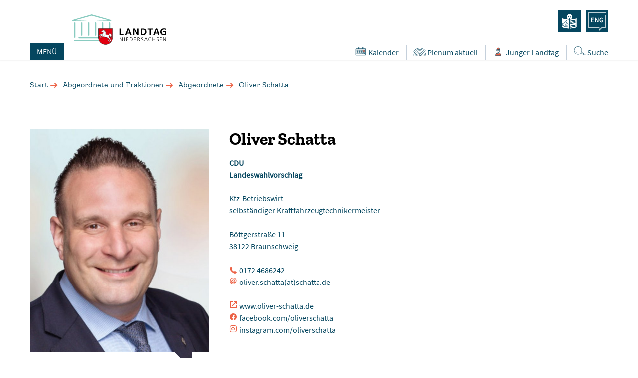

--- FILE ---
content_type: text/html; charset=utf-8
request_url: https://www.landtag-niedersachsen.de/abgeordnete-und-fraktionen/abgeordnete/details/oliver-schatta/
body_size: 110622
content:
<!DOCTYPE html>
<html lang="de">
<head>
    <meta charset="utf-8">

<!-- 
	TYPO3 development by SimpleThings GmbH

	This website is powered by TYPO3 - inspiring people to share!
	TYPO3 is a free open source Content Management Framework initially created by Kasper Skaarhoj and licensed under GNU/GPL.
	TYPO3 is copyright 1998-2026 of Kasper Skaarhoj. Extensions are copyright of their respective owners.
	Information and contribution at https://typo3.org/
-->


<title>Oliver Schatta | Landtag Niedersachsen</title>
<meta http-equiv="x-ua-compatible" content="IE=edge">
<meta name="generator" content="TYPO3 CMS">
<meta name="viewport" content="width=device-width, initial-scale=1.0">
<meta name="description" content="Geboren am 22. Oktober 1974 in Braunschweig, verheiratet, zwei Kinder. Kreishandwerksmeister der Region Braunschweig-Gifhorn. Obermeister der Innung des...">
<meta name="msapplication-config" content="/browserconfig.xml">


<link rel="stylesheet" href="/typo3temp/assets/compressed/merged-741be7fefd07d71b4a47c95fde70f406.css?1767628917" media="all">






<link rel="preload" href="/_assets/e0fd16b96b7927e6aa02b22810393aab/Fonts/zilla-slab-v5-latin-700.woff2" as="font" type="font/woff2" crossorigin><link rel="preload" href="/_assets/e0fd16b96b7927e6aa02b22810393aab/Fonts/ndslt_icons.woff2" as="font" type="font/woff2" crossorigin><link rel="preload" href="/_assets/e0fd16b96b7927e6aa02b22810393aab/Fonts/source-sans-pro-v13-latin-regular.woff2" as="font" type="font/woff2" crossorigin><link rel="preload" href="/_assets/e0fd16b96b7927e6aa02b22810393aab/Fonts/zilla-slab-v5-latin-regular.woff2" as="font" type="font/woff2" crossorigin><link rel="apple-touch-icon" sizes="192x192" href="/_assets/e0fd16b96b7927e6aa02b22810393aab/Icons/Favicon/apple-icon.png"><link rel="apple-touch-icon" sizes="180x180" href="/_assets/e0fd16b96b7927e6aa02b22810393aab/Icons/Favicon/apple-icon-180x180.png"><link rel="apple-touch-icon" sizes="152x152" href="/_assets/e0fd16b96b7927e6aa02b22810393aab/Icons/Favicon/apple-icon-152x152.png"><link rel="apple-touch-icon" sizes="144x144" href="/_assets/e0fd16b96b7927e6aa02b22810393aab/Icons/Favicon/apple-icon-144x144.png"><link rel="apple-touch-icon" sizes="120x120" href="/_assets/e0fd16b96b7927e6aa02b22810393aab/Icons/Favicon/apple-icon-120x120.png"><link rel="apple-touch-icon" sizes="114x114" href="/_assets/e0fd16b96b7927e6aa02b22810393aab/Icons/Favicon/apple-icon-114x114.png"><link rel="apple-touch-icon" sizes="76x76" href="/_assets/e0fd16b96b7927e6aa02b22810393aab/Icons/Favicon/apple-icon-76x76.png"><link rel="apple-touch-icon" sizes="72x72" href="/_assets/e0fd16b96b7927e6aa02b22810393aab/Icons/Favicon/apple-icon-72x72.png"><link rel="apple-touch-icon" sizes="60x60" href="/_assets/e0fd16b96b7927e6aa02b22810393aab/Icons/Favicon/apple-icon-60x60.png"><link rel="apple-touch-icon" sizes="57x57" href="/_assets/e0fd16b96b7927e6aa02b22810393aab/Icons/Favicon/apple-icon-57x57.png"><link rel="icon" type="image/png" sizes="96x96" href="/_assets/e0fd16b96b7927e6aa02b22810393aab/Icons/Favicon/favicon-96x96.png"><link rel="icon" type="image/png" sizes="32x32" href="/_assets/e0fd16b96b7927e6aa02b22810393aab/Icons/Favicon/favicon-32x32.png"><meta property='og:title' content='Oliver Schatta &#124; Landtag Niedersachsen'><meta property='og:image' content='https://www.landtag-niedersachsen.de/uploads/tx_nltparliament/personImages/schatta_oliver_wp19-1699467363.jpg'><link rel="manifest" href="/_assets/e0fd16b96b7927e6aa02b22810393aab/Icons/Favicon/site.webmanifest">
<link rel="canonical" href="https://www.landtag-niedersachsen.de/abgeordnete-und-fraktionen/abgeordnete/details/oliver-schatta/">
</head>
<body>


    

<nav id="skipnav" aria-label="Seiten-Navigation">
    <ul>
        <li><a href="#main-nav">Direkt zur Hauptnavigation</a></li>
        <li><a href="#main-content">Direkt zum Inhalt</a></li>
        <li><a href="#footer-content">Direkt zum Fußbereich</a></li>
    </ul>
</nav>




    

    <header id="header">
        <div class="container">
            <div class="row header-row">
                <div class="col-1">
                    <nav aria-label="Webseitennavigation" id="main-nav" class="main-nav">
                        <button class="menu-button" aria-expanded="false" aria-label="Öffnet das Hauptmenü in einem Overlay"> MENÜ</button>
                        <div id="navigation" class="main-nav-wrap wrap-fix">
                            <div class="container">
                                <nav class="service-nav only-mobil"
                                     aria-label="Leichte Sprache, Englisch, Kalender, Plenum aktuell, Jugend">
                                    <ul>
                                        

    
    <li class="languagemenu-item">
        
                
                        <a class="icon-internal-link" title="Opens the english home page" href="https://www.landtag-niedersachsen.de/en/the-parliament/the-speaker/">English
                        </a>
                    
            
    </li>



                                        
                                            <li>
                                                

    
        
                
                        <a class="icon-internal-link" href="/leichte-sprache/" title="Öffnet die Seite: Leichte Sprache">Leichte Sprache</a>
                    
            
    


                                            </li>
                                        
                                    </ul>
                                    <ul class="sub-menu">
                                    
                                        <li class="calendar-menu">
                                            <button data-for="calendar" class="calendar" aria-expanded="false" aria-label="Öffnet den Kalender in einem Overlay">
                                                <img src="/_assets/e0fd16b96b7927e6aa02b22810393aab/Images/Icons/Icon-Calendar.svg" width="32" height="32" alt="" />
                                                <span>Kalender</span>
                                            </button>
                                        </li>
                                        <li class="landtaglive-menu">
                                            <a class="icon-internal-link" href="/plenum-aktuell/">
                                                Plenum aktuell
                                            </a>
                                        </li>
                                        <li>
                                            <a aria-label="Öffnet das Subportal &quot;Junger Landtag&quot;" class="icon-internal-link" href="/jungerlandtag/">
                                                Junger Landtag
                                            </a>
                                        </li>
                                    
                                        <li>
                                            <a class="icon-internal-link" href="/service/suche/">
                                                Suche
                                            </a>
                                        </li>
                                    </ul>
                                </nav>
                                <nav aria-label="Hauptmenü" class="main-nav-container">
                                    <ul class="nav-points level-0" role="menu">
                                        
                                            <li tabindex="0" role="menuitem" aria-haspopup="true">
                                                    <span tabindex="-1" class="a">
                                                        Der Landtag
                                                    </span>
                                                
                                                    <ul class="megamenu level-1">
                                                        <li class="section" role="menuitem">
                                                            

    
    
        <ul class="level-2" id="plus0">
            
        
            
            
                        <li class="subpoints " role="menuitem">
                            

    
        
                
                        <a class="" href="/aufgaben-des-landtages/" title="Öffnet die Seite: Aufgaben des Landtages">Aufgaben des Landtages</a>
                    
            
    


                            
                                <button class="icon-plus" data-for="plus50" title="Öffnet das Untermenü">&nbsp;</button>
                                

    
    
        <ul class="level-3" id="plus50">
            
        
            
            
                        <li class="subpoints " role="menuitem">
                            

    
        
                
                        <a class="" href="/aufgaben-des-landtages/gesetzgebung/" title="Öffnet die Seite: Gesetzgebung">Gesetzgebung</a>
                    
            
    


                            
                        </li>
                    
        
            
            
                        <li class="subpoints " role="menuitem">
                            

    
        
                
                        <a class="" href="/aufgaben-des-landtages/wahlen/" title="Öffnet die Seite: Wahlen">Wahlen</a>
                    
            
    


                            
                        </li>
                    
        
            
            
                        <li class="subpoints " role="menuitem">
                            

    
        
                
                        <a class="" href="/aufgaben-des-landtages/kontrolle/" title="Öffnet die Seite: Kontrolle">Kontrolle</a>
                    
            
    


                            
                        </li>
                    
        
            
            
                        <li class="subpoints " role="menuitem">
                            

    
        
                
                        <a class="" href="/aufgaben-des-landtages/haushalt/" title="Öffnet die Seite: Haushalt">Haushalt</a>
                    
            
    


                            
                        </li>
                    
        
        </ul>
    


                            
                        </li>
                    
        
            
            
                        <li class="subpoints " role="menuitem">
                            

    
        
                
                        <a class="" href="/arbeit-des-plenums/" title="Öffnet die Seite: Arbeit des Plenums">Arbeit des Plenums</a>
                    
            
    


                            
                                <button class="icon-plus" data-for="plus51" title="Öffnet das Untermenü">&nbsp;</button>
                                

    
    
        <ul class="level-3" id="plus51">
            
        
            
            
                        <li class="subpoints " role="menuitem">
                            

    
        
                
                        <a class="" href="/aufgaben-und-ablauf-des-plenums/" title="Öffnet die Seite: Aufgaben und Ablauf">Aufgaben und Ablauf</a>
                    
            
    


                            
                        </li>
                    
        
            
            
                        <li class="subpoints " role="menuitem">
                            

    
        
                
                        <a class="" href="/beratungsgegenstaende-des-plenums/" title="Öffnet die Seite: Beratungsgegenstände">Beratungsgegenstände</a>
                    
            
    


                            
                        </li>
                    
        
            
            
                        <li class="subpoints " role="menuitem">
                            

    
        
                
                        <a class="" href="/abstimmungsarten-im-plenum/" title="Öffnet die Seite: Abstimmungsarten">Abstimmungsarten</a>
                    
            
    


                            
                        </li>
                    
        
            
            
                        <li class="subpoints " role="menuitem">
                            

    
        
                
                        <a class="" href="/sitzordnung-im-plenum/" title="Öffnet die Seite: Sitzordnung">Sitzordnung</a>
                    
            
    


                            
                        </li>
                    
        
        </ul>
    


                            
                        </li>
                    
        
            
            
                        <li class="subpoints " role="menuitem">
                            

    
        
                
                        <a class="" href="/werkstaetten-des-parlamentes/" title="Öffnet die Seite: Werkstätten des Parlamentes">Werkstätten des Parlamentes</a>
                    
            
    


                            
                                <button class="icon-plus" data-for="plus532" title="Öffnet das Untermenü">&nbsp;</button>
                                

    
    
        <ul class="level-3" id="plus532">
            
        
            
            
                        <li class="subpoints " role="menuitem">
                            

    
        
                
                        <a class="" href="/arbeit-der-ausschuesse/" title="Öffnet die Seite: Ausschüsse">Ausschüsse</a>
                    
            
    


                            
                        </li>
                    
        
            
            
                        <li class="subpoints " role="menuitem">
                            

    
        
                
                        <a class="" href="/arbeit-der-kommissionen/" title="Öffnet die Seite: Kommissionen">Kommissionen</a>
                    
            
    


                            
                        </li>
                    
        
            
            
                        <li class="subpoints " role="menuitem">
                            

    
        
                
                        <a class="" href="/arbeit-der-parlamentarischen-untersuchungsausschuesse/" title="Öffnet die Seite: Parlamentarische Untersuchungsausschüsse">Parlamentarische Untersuchungsausschüsse</a>
                    
            
    


                            
                        </li>
                    
        
            
            
                        <li class="subpoints " role="menuitem">
                            

    
        
                
                        <a class="" href="/arbeit-der-sonderausschuesse/" title="Öffnet die Seite: Sonderausschüsse">Sonderausschüsse</a>
                    
            
    


                            
                        </li>
                    
        
        </ul>
    


                            
                        </li>
                    
        
            
            
                        </ul>
                    </li>
                    <li class="section" role="menuitem">
                        <ul class="level-2" id="plus537">
                
        
            
            
                        <li class="subpoints " role="menuitem">
                            

    
        
                
                        <a class="" href="/leitungsgremien/" title="Öffnet die Seite: Leitungsgremien">Leitungsgremien</a>
                    
            
    


                            
                                <button class="icon-plus" data-for="plus575" title="Öffnet das Untermenü">&nbsp;</button>
                                

    
    
        <ul class="level-3" id="plus575">
            
        
            
            
                        <li class="subpoints " role="menuitem">
                            

    
        
                
                        <a class="" href="/arbeit-des-praesidiums/" title="Öffnet die Seite: Präsidium">Präsidium</a>
                    
            
    


                            
                        </li>
                    
        
            
            
                        <li class="subpoints " role="menuitem">
                            

    
        
                
                        <a class="" href="/arbeit-des-aeltestenrates/" title="Öffnet die Seite: Ältestenrat">Ältestenrat</a>
                    
            
    


                            
                        </li>
                    
        
        </ul>
    


                            
                        </li>
                    
        
            
            
                        <li class="subpoints " role="menuitem">
                            

    
        
                
                        <a class="" href="/landtagspraesidentin/" title="Öffnet die Seite: Präsidentin">Präsidentin</a>
                    
            
    


                            
                                <button class="icon-plus" data-for="plus1225" title="Öffnet das Untermenü">&nbsp;</button>
                                

    
    
        <ul class="level-3" id="plus1225">
            
        
            
            
                        <li class="subpoints " role="menuitem">
                            

    
        
                
                        <a class="" href="/fragen-an-die-demokratie/" title="Öffnet die Seite: Veranstaltungsreihe">Veranstaltungsreihe</a>
                    
            
    


                            
                        </li>
                    
        
            
            
                        <li class="subpoints " role="menuitem">
                            

    
        
                
                        <a class="" href="/aus-dem-terminkalender-der-landtagspraesidentin/" title="Öffnet die Seite: Aus dem Terminkalender">Aus dem Terminkalender</a>
                    
            
    


                            
                        </li>
                    
        
            
            
                        <li class="subpoints " role="menuitem">
                            

    
        
                
                        <a class="" href="/aufgaben-der-landtagspraesidentin/" title="Öffnet die Seite: Aufgaben">Aufgaben</a>
                    
            
    


                            
                        </li>
                    
        
            
            
                        <li class="subpoints " role="menuitem">
                            

    
        
                
                        <a class="" href="/pressefotos/" title="Öffnet die Seite: Pressebilder">Pressebilder</a>
                    
            
    


                            
                        </li>
                    
        
        </ul>
    


                            
                        </li>
                    
        
            
            
                        <li class="subpoints " role="menuitem">
                            

    
        
                
                        <a class="" href="/rechte-und-pflichten-der-abgeordneten/" title="Öffnet die Seite: Abgeordnete – Rechte und Pflichten">Abgeordnete – Rechte und Pflichten</a>
                    
            
    


                            
                        </li>
                    
        
            
            
                        <li class="subpoints " role="menuitem">
                            

    
        
                
                        <a class="" href="/arbeit-der-fraktionen/" title="Öffnet die Seite: Arbeit der Fraktionen">Arbeit der Fraktionen</a>
                    
            
    


                            
                        </li>
                    
        
            
            
                        <li class="subpoints " role="menuitem">
                            

    
        
                
                        <a class="" href="/gesetzgebungs-und-beratungsdienst/" title="Öffnet die Seite: Gesetzgebungs- und Beratungsdienst">Gesetzgebungs- und Beratungsdienst</a>
                    
            
    


                            
                        </li>
                    
        
            
            
                        <li class="subpoints " role="menuitem">
                            

    
        
                
                        <a class="" href="/landtagsverwaltung/" title="Öffnet die Seite: Landtagsverwaltung">Landtagsverwaltung</a>
                    
            
    


                            
                        </li>
                    
        
            
            
                        </ul>
                    </li>
                    <li class="section" role="menuitem">
                        <ul class="level-2" id="plus279">
                
        
            
            
                        <li class="subpoints " role="menuitem">
                            

    
        
                
                        <a class="" href="/landtagsgebaeude/" title="Öffnet die Seite: Landtagsgebäude">Landtagsgebäude</a>
                    
            
    


                            
                                <button class="icon-plus" data-for="plus54" title="Öffnet das Untermenü">&nbsp;</button>
                                

    
    
        <ul class="level-3" id="plus54">
            
        
            
            
                        <li class="subpoints " role="menuitem">
                            

    
        
                
                        <a class="" href="/virtueller-rundgang/" title="Öffnet die Seite: Virtueller Rundgang">Virtueller Rundgang</a>
                    
            
    


                            
                        </li>
                    
        
            
            
                        <li class="subpoints " role="menuitem">
                            

    
        
                
                        <a class="" href="/leineschloss/" title="Öffnet die Seite: Leineschloss">Leineschloss</a>
                    
            
    


                            
                        </li>
                    
        
            
            
                        <li class="subpoints " role="menuitem">
                            

    
        
                
                        <a class="" href="/plenarbereich/" title="Öffnet die Seite: Plenarbereich">Plenarbereich</a>
                    
            
    


                            
                        </li>
                    
        
            
            
                        <li class="subpoints " role="menuitem">
                            

    
        
                
                        <a class="" href="/landtagsgebaeude/barrierefreiheit/" title="Öffnet die Seite: Barrierefreiheit">Barrierefreiheit</a>
                    
            
    


                            
                        </li>
                    
        
            
            
                        <li class="subpoints " role="menuitem">
                            

    
        
                
                        <a class="" href="/landtagsgebaeude/hannah-arendt-platz/" title="Öffnet die Seite: Hannah-Arendt-Platz">Hannah-Arendt-Platz</a>
                    
            
    


                            
                        </li>
                    
        
            
            
                        <li class="subpoints " role="menuitem">
                            

    
        
                
                        <a class="" href="/landtagsgebaeude/denkmal-die-goettinger-sieben/" title="Öffnet die Seite: Denkmal &quot;Die Göttinger Sieben&quot;">Denkmal &quot;Die Göttinger Sieben&quot;</a>
                    
            
    


                            
                        </li>
                    
        
        </ul>
    


                            
                        </li>
                    
        
            
            
                        <li class="subpoints " role="menuitem">
                            

    
        
                
                        <a class="" href="/75jahre-landtag/" title="Öffnet die Seite: 75 Jahre Landtag">75 Jahre Landtag</a>
                    
            
    


                            
                                <button class="icon-plus" data-for="plus842" title="Öffnet das Untermenü">&nbsp;</button>
                                

    
    
        <ul class="level-3" id="plus842">
            
        
            
            
                        <li class="subpoints " role="menuitem">
                            

    
        
                
                        <a class="" href="/75-jahre-landtag/auf-zeitreise/" title="Öffnet die Seite: Auf Zeitreise">Auf Zeitreise</a>
                    
            
    


                            
                        </li>
                    
        
        </ul>
    


                            
                        </li>
                    
        
            
            
                        <li class="subpoints " role="menuitem">
                            

    
        
                
                        <a class="" href="/landtag-von-a-z/" title="Öffnet die Seite: Landtag von A – Z (Glossar)">Landtag von A – Z (Glossar)</a>
                    
            
    


                            
                        </li>
                    
        
            
            
                        <li class="subpoints " role="menuitem">
                            

    
        
                
                        <a class="" href="/jungerlandtag/" title="Öffnet die Seite: Junger Landtag">Junger Landtag</a>
                    
            
    


                            
                        </li>
                    
        
            
            
                        <li class="subpoints " role="menuitem">
                            

    
        
                
                        <a class="" href="/leichte-sprache/" title="Öffnet die Seite: Der Landtag – erklärt in Leichter Sprache">Der Landtag – erklärt in Leichter Sprache</a>
                    
            
    


                            
                        </li>
                    
        
        </ul>
    


                                                        </li>
                                                    </ul>
                                                
                                            </li>
                                        
                                            <li tabindex="0" role="menuitem" aria-haspopup="true">
                                                    <span tabindex="-1" class="a">
                                                        Abgeordnete und Fraktionen
                                                    </span>
                                                
                                                    <ul class="megamenu level-1">
                                                        <li class="section" role="menuitem">
                                                            

    
    
        <ul class="level-2" id="plus1">
            
        
            
            
                        <li class="subpoints active" role="menuitem">
                            

    
        
                
                        <a class="" href="/abgeordnete/" title="Öffnet die Seite: Abgeordnete">Abgeordnete</a>
                    
            
    


                            
                                <button class="icon-plus" data-for="plus56" title="Öffnet das Untermenü">&nbsp;</button>
                                

    
    
        <ul class="level-3" id="plus56">
            
        
            
            
                        <li class="subpoints active" role="menuitem">
                            

    
        
                
                        <a class="" href="/abgeordnete/" title="Öffnet die Seite: Abgeordnetensuche">Abgeordnetensuche</a>
                    
            
    


                            
                        </li>
                    
        
            
            
                        <li class="subpoints active" role="menuitem">
                            

    
        
                
                        <a class="" href="/abgeordnete/" title="Öffnet die Seite: Zahlen, Daten, Fakten">Zahlen, Daten, Fakten</a>
                    
            
    


                            
                        </li>
                    
        
            
            
                        <li class="subpoints " role="menuitem">
                            

    
        
                
                        <a class="" href="/abgeordnetenlisten/" title="Öffnet die Seite: Abgeordnetenlisten">Abgeordnetenlisten</a>
                    
            
    


                            
                        </li>
                    
        
        </ul>
    


                            
                        </li>
                    
        
            
            
                        <li class="subpoints " role="menuitem">
                            

    
        
                
                        <a class="" href="/fraktionen/" title="Öffnet die Seite: Fraktionen">Fraktionen</a>
                    
            
    


                            
                                <button class="icon-plus" data-for="plus184" title="Öffnet das Untermenü">&nbsp;</button>
                                

    
    
        <ul class="level-3" id="plus184">
            
        
            
            
                        <li class="subpoints " role="menuitem">
                            

    
        
                
                        <a class="" href="/fraktion-der-spd/" title="Öffnet die Seite: SPD">SPD</a>
                    
            
    


                            
                        </li>
                    
        
            
            
                        <li class="subpoints " role="menuitem">
                            

    
        
                
                        <a class="" href="/faktion-der-cdu/" title="Öffnet die Seite: CDU">CDU</a>
                    
            
    


                            
                        </li>
                    
        
            
            
                        <li class="subpoints " role="menuitem">
                            

    
        
                
                        <a class="" href="/fraktion-buendnis90-die-gruenen/" title="Öffnet die Seite: Bündnis 90 / Die Grünen">Bündnis 90 / Die Grünen</a>
                    
            
    


                            
                        </li>
                    
        
            
            
                        <li class="subpoints " role="menuitem">
                            

    
        
                
                        <a class="" href="/fraktion-der-afd/" title="Öffnet die Seite: AfD">AfD</a>
                    
            
    


                            
                        </li>
                    
        
            
            
                        <li class="subpoints " role="menuitem">
                            

    
        
                
                        <a class="" href="/sitzverteilung-der-wahlperiode-19/" title="Öffnet die Seite: Sitzverteilung der 19. Wahlperiode">Sitzverteilung der 19. Wahlperiode</a>
                    
            
    


                            
                        </li>
                    
        
        </ul>
    


                            
                        </li>
                    
        
            
            
                        <li class="subpoints " role="menuitem">
                            

    
        
                
                        <a class="" href="/mdl-intern/" title="Öffnet die Seite: MdL intern">MdL intern</a>
                    
            
    


                            
                        </li>
                    
        
        </ul>
    


                                                        </li>
                                                    </ul>
                                                
                                            </li>
                                        
                                            <li tabindex="0" role="menuitem" aria-haspopup="true">
                                                    <span tabindex="-1" class="a">
                                                        Plenum, Ausschüsse, Gremien
                                                    </span>
                                                
                                                    <ul class="megamenu level-1">
                                                        <li class="section" role="menuitem">
                                                            

    
    
        <ul class="level-2" id="plus2">
            
        
            
            
                        <li class="subpoints " role="menuitem">
                            

    
        
                
                        <a class="" href="/plenum-aktuell/" title="Öffnet die Seite: Plenum aktuell">Plenum aktuell</a>
                    
            
    


                            
                        </li>
                    
        
            
            
                        <li class="subpoints " role="menuitem">
                            

    
        
                
                        <a class="" href="/parlamentarischer-jahreskalender/" title="Öffnet die Seite: Parlamentarischer Jahreskalender">Parlamentarischer Jahreskalender</a>
                    
            
    


                            
                        </li>
                    
        
            
            
                        <li class="subpoints " role="menuitem">
                            

    
        
                
                        <a class="" href="/praesidium/" title="Öffnet die Seite: Präsidium">Präsidium</a>
                    
            
    


                            
                        </li>
                    
        
            
            
                        <li class="subpoints " role="menuitem">
                            

    
        
                
                        <a class="" href="/aeltestenrat/" title="Öffnet die Seite: Ältestenrat">Ältestenrat</a>
                    
            
    


                            
                        </li>
                    
        
            
            
                        <li class="subpoints " role="menuitem">
                            

    
        
                
                        <a class="" href="/ausschuesse/" title="Öffnet die Seite: Ausschüsse">Ausschüsse</a>
                    
            
    


                            
                        </li>
                    
        
            
            
                        <li class="subpoints " role="menuitem">
                            

    
        
                
                        <a class="" href="/kommissionen/" title="Öffnet die Seite: Kommissionen">Kommissionen</a>
                    
            
    


                            
                        </li>
                    
        
        </ul>
    


                                                        </li>
                                                    </ul>
                                                
                                            </li>
                                        
                                            <li tabindex="0" role="menuitem" aria-haspopup="true">
                                                    <span tabindex="-1" class="a">
                                                        Service
                                                    </span>
                                                
                                                    <ul class="megamenu level-1">
                                                        <li class="section" role="menuitem">
                                                            

    
    
        <ul class="level-2" id="plus3">
            
        
            
            
                        <li class="subpoints " role="menuitem">
                            

    
        
                
                        <a class="" href="/veranstaltungen/" title="Öffnet die Seite: Veranstaltungen">Veranstaltungen</a>
                    
            
    


                            
                        </li>
                    
        
            
            
                        <li class="subpoints " role="menuitem">
                            

    
        
                
                        <a class="" href="/landtagsbesuch/" title="Öffnet die Seite: Landtagsbesuch">Landtagsbesuch</a>
                    
            
    


                            
                                <button class="icon-plus" data-for="plus1102" title="Öffnet das Untermenü">&nbsp;</button>
                                

    
    
        <ul class="level-3" id="plus1102">
            
        
            
            
                        <li class="subpoints " role="menuitem">
                            

    
        
                
                        <a class="" href="/landtagsbesuch/kinder/" title="Öffnet die Seite: Kinder">Kinder</a>
                    
            
    


                            
                        </li>
                    
        
            
            
                        <li class="subpoints " role="menuitem">
                            

    
        
                
                        <a class="" href="/landtagsbesuch/jugendliche-ab-klasse-7/" title="Öffnet die Seite: Jugendliche (ab Klasse 7)">Jugendliche (ab Klasse 7)</a>
                    
            
    


                            
                        </li>
                    
        
            
            
                        <li class="subpoints " role="menuitem">
                            

    
        
                
                        <a class="" href="/landtagsbesuch/erwachsenengruppen/" title="Öffnet die Seite: Erwachsenengruppen">Erwachsenengruppen</a>
                    
            
    


                            
                        </li>
                    
        
            
            
                        <li class="subpoints " role="menuitem">
                            

    
        
                
                        <a class="" href="/landtagsbesuch/einzelbesucherinnen-und-besucher/" title="Öffnet die Seite: Einzelbesucherinnen und -besucher">Einzelbesucherinnen und -besucher</a>
                    
            
    


                            
                        </li>
                    
        
        </ul>
    


                            
                        </li>
                    
        
            
            
                        <li class="subpoints " role="menuitem">
                            

    
        
                
                        <a class="" href="/klasse-landtag/" title="Öffnet die Seite: Klasse Landtag">Klasse Landtag</a>
                    
            
    


                            
                        </li>
                    
        
            
            
                        <li class="subpoints " role="menuitem">
                            

    
        
                
                        <a class="" href="/presse/" title="Öffnet die Seite: Presse">Presse</a>
                    
            
    


                            
                        </li>
                    
        
            
            
                        </ul>
                    </li>
                    <li class="section" role="menuitem">
                        <ul class="level-2" id="plus203">
                
        
            
            
                        <li class="subpoints " role="menuitem">
                            

    
        
                
                        <a class="" href="/weitere-services/" title="Öffnet die Seite: Weitere Services">Weitere Services</a>
                    
            
    


                            
                                <button class="icon-plus" data-for="plus68" title="Öffnet das Untermenü">&nbsp;</button>
                                

    
    
        <ul class="level-3" id="plus68">
            
        
            
            
                        <li class="subpoints " role="menuitem">
                            

    
        
                
                        <a class="" href="/offene-stellen/" title="Öffnet die Seite: Offene Stellen">Offene Stellen</a>
                    
            
    


                            
                        </li>
                    
        
            
            
                        <li class="subpoints " role="menuitem">
                            

    
        
                
                        <a class="" href="/landtagsbesuch/jugendliche-ab-klasse-7/praktika/" title="Öffnet die Seite: Praktika">Praktika</a>
                    
            
    


                            
                        </li>
                    
        
            
            
                        <li class="subpoints " role="menuitem">
                            

    
        
                
                        <a class="" href="/anfahrt-kontakt/" title="Öffnet die Seite: Anfahrt und Kontakt">Anfahrt und Kontakt</a>
                    
            
    


                            
                        </li>
                    
        
            
            
                        <li class="subpoints " role="menuitem">
                            

    
        
                
                        <a class="" href="/publikationen/" title="Öffnet die Seite: Publikationen">Publikationen</a>
                    
            
    


                            
                        </li>
                    
        
            
            
                        <li class="subpoints " role="menuitem">
                            

    
        
                
                        <a class="" href="/rss-feeds/" title="Öffnet die Seite: RSS-Feeds">RSS-Feeds</a>
                    
            
    


                            
                        </li>
                    
        
            
            
                        <li class="subpoints " role="menuitem">
                            

    
        
                
                        <a class="" href="/bibliothek/" title="Öffnet die Seite: Landtagsbibliothek">Landtagsbibliothek</a>
                    
            
    


                            
                        </li>
                    
        
            
            
                        <li class="subpoints " role="menuitem">
                            

    
        
                
                        <a class="" href="/kindertagesstaette/" title="Öffnet die Seite: Kindertagesstätte">Kindertagesstätte</a>
                    
            
    


                            
                        </li>
                    
        
            
            
                        <li class="subpoints " role="menuitem">
                            

    
        
                
                        <a class="" href="/restaurant-leineschloss/" title="Öffnet die Seite: Restaurant Leineschloss">Restaurant Leineschloss</a>
                    
            
    


                            
                        </li>
                    
        
            
            
                        <li class="subpoints " role="menuitem">
                            

    
        
                
                        <a class="" href="/terminvergabe-parlamentarische-abende/" title="Öffnet die Seite: Terminvergabe für Parlamentarische Abende">Terminvergabe für Parlamentarische Abende</a>
                    
            
    


                            
                        </li>
                    
        
        </ul>
    


                            
                        </li>
                    
        
        </ul>
    


                                                        </li>
                                                    </ul>
                                                
                                            </li>
                                        
                                            <li tabindex="0" role="menuitem" aria-haspopup="true">
                                                    <span tabindex="-1" class="a">
                                                        Mitgestalten
                                                    </span>
                                                
                                                    <ul class="megamenu level-1">
                                                        <li class="section" role="menuitem">
                                                            

    
    
        <ul class="level-2" id="plus4">
            
        
            
            
                        <li class="subpoints " role="menuitem">
                            

    
        
                
                        <a class="" href="/landtagswahlen/" title="Öffnet die Seite: Landtagswahlen">Landtagswahlen</a>
                    
            
    


                            
                                <button class="icon-plus" data-for="plus1056" title="Öffnet das Untermenü">&nbsp;</button>
                                

    
    
        <ul class="level-3" id="plus1056">
            
        
            
            
                        <li class="subpoints " role="menuitem">
                            

    
        
                
                        <a class="" href="/landtagswahlen/wahlverfahren-wahlsystem/" title="Öffnet die Seite: Wahlverfahren, Wahlsystem">Wahlverfahren, Wahlsystem</a>
                    
            
    


                            
                        </li>
                    
        
            
            
                        <li class="subpoints " role="menuitem">
                            

    
        
                
                        <a class="" href="/landtagswahlen/waehlen-und-gewaehlt-werden/" title="Öffnet die Seite: Wählen und gewählt werden">Wählen und gewählt werden</a>
                    
            
    


                            
                        </li>
                    
        
            
            
                        <li class="subpoints " role="menuitem">
                            

    
        
                
                        <a class="" href="/landtagswahlen/aufteilung-der-sitze/" title="Öffnet die Seite: Aufteilung der Sitze">Aufteilung der Sitze</a>
                    
            
    


                            
                        </li>
                    
        
            
            
                        <li class="subpoints " role="menuitem">
                            

    
        
                
                        <a class="" href="/unsere-demokratie-ist/" title="Öffnet die Seite: Unsere Demokratie ist ...">Unsere Demokratie ist ...</a>
                    
            
    


                            
                        </li>
                    
        
        </ul>
    


                            
                        </li>
                    
        
            
            
                        <li class="subpoints " role="menuitem">
                            

    
        
                
                        <a class="" href="/petitionen/" title="Öffnet die Seite: Petitionen">Petitionen</a>
                    
            
    


                            
                                <button class="icon-plus" data-for="plus70" title="Öffnet das Untermenü">&nbsp;</button>
                                

    
    
        <ul class="level-3" id="plus70">
            
        
            
            
                        <li class="subpoints " role="menuitem">
                            

    
        
                
                        <a class="" href="/petitionen/allgemeine-hinweise/" title="Öffnet die Seite: Allgemeine Hinweise">Allgemeine Hinweise</a>
                    
            
    


                            
                        </li>
                    
        
            
            
                        <li class="subpoints " role="menuitem">
                            

    
        
                
                        <a class="" href="/petitionen/zustaendigkeiten-und-verfahren/" title="Öffnet die Seite: Zuständigkeiten und Verfahren">Zuständigkeiten und Verfahren</a>
                    
            
    


                            
                        </li>
                    
        
            
            
                        <li class="subpoints " role="menuitem">
                            

    
        
                
                        <a class="" href="/petitionen/online-petitionen-oeffentliche-petitionen/" title="Öffnet die Seite: Online-Petitionen/Öffentliche Petitionen">Online-Petitionen/Öffentliche Petitionen</a>
                    
            
    


                            
                        </li>
                    
        
            
            
                        <li class="subpoints " role="menuitem">
                            

    
        
                
                        <a class="" href="/leichte-sprache/petitionen-in-niedersachsen/" title="Öffnet die Seite: Petitionen – Eine Erklärung in Leichter Sprache">Petitionen – Eine Erklärung in Leichter Sprache</a>
                    
            
    


                            
                        </li>
                    
        
        </ul>
    


                            
                        </li>
                    
        
            
            
                        <li class="subpoints " role="menuitem">
                            

    
        
                
                        <a class="" href="/direkte-demokratie/" title="Öffnet die Seite: Direkte Demokratie">Direkte Demokratie</a>
                    
            
    


                            
                        </li>
                    
        
        </ul>
    


                                                        </li>
                                                    </ul>
                                                
                                            </li>
                                        
                                            <li tabindex="0" role="menuitem" aria-haspopup="true">
                                                    <span tabindex="-1" class="a">
                                                        Mediathek
                                                    </span>
                                                
                                                    <ul class="megamenu level-1">
                                                        <li class="section" role="menuitem">
                                                            

    
    
        <ul class="level-2" id="plus5">
            
        
            
            
                        <li class="subpoints " role="menuitem">
                            

    
        
                
                        <a class="" href="/bilder-und-videogalerien/" title="Öffnet die Seite: Bilder-, Video- und Audiogalerien">Bilder-, Video- und Audiogalerien</a>
                    
            
    


                            
                        </li>
                    
        
            
            
                        <li class="subpoints " role="menuitem">
                            

    
        
                
                        <a class="" href="/publikationen/" title="Öffnet die Seite: Publikationen">Publikationen</a>
                    
            
    


                            
                        </li>
                    
        
            
            
                        <li class="subpoints " role="menuitem">
                            

    
        
                
                        <a class="" href="/plenum-aktuell/" title="Öffnet die Seite: Livestream und Plenar-TV">Livestream und Plenar-TV</a>
                    
            
    


                            
                        </li>
                    
        
        </ul>
    


                                                        </li>
                                                    </ul>
                                                
                                            </li>
                                        
                                            <li tabindex="0" role="menuitem" aria-haspopup="true">
                                                    <span tabindex="-1" class="a">
                                                        Parlamentsdokumente
                                                    </span>
                                                
                                                    <ul class="megamenu level-1">
                                                        <li class="section" role="menuitem">
                                                            

    
    
        <ul class="level-2" id="plus6">
            
        
            
            
                        <li class="subpoints " role="menuitem">
                            

    
        
                
                        <a class="" href="/dokumentensuche/" title="Öffnet die Seite: Parlamentsdokumente">Parlamentsdokumente</a>
                    
            
    


                            
                        </li>
                    
        
            
            
                        <li class="subpoints " role="menuitem">
                            

    
        
                
                        <a class="" href="/nilas/" title="Öffnet die Seite: NILAS (Parlamentsdokumentation)">NILAS (Parlamentsdokumentation)</a>
                    
            
    


                            
                        </li>
                    
        
            
            
                        <li class="subpoints " role="menuitem">
                            

    
        
                
                        <a class="" href="/rechtsvorschriften/" title="Öffnet die Seite: Rechtsvorschriften">Rechtsvorschriften</a>
                    
            
    


                            
                        </li>
                    
        
        </ul>
    


                                                        </li>
                                                    </ul>
                                                
                                            </li>
                                        
                                            <li tabindex="0" role="menuitem" aria-haspopup="true">
                                                    <span tabindex="-1" class="a">
                                                        Der Niedersächsische Landtag als Arbeitgeber
                                                    </span>
                                                
                                                    <ul class="megamenu level-1">
                                                        <li class="section" role="menuitem">
                                                            

    
    
        <ul class="level-2" id="plus7">
            
        
            
            
                        <li class="subpoints " role="menuitem">
                            

    
        
                
                        <a class="" href="/arbeiten-im-landtag/" title="Öffnet die Seite: Arbeiten im Landtag">Arbeiten im Landtag</a>
                    
            
    


                            
                        </li>
                    
        
            
            
                        <li class="subpoints " role="menuitem">
                            

    
        
                
                        <a class="" href="/ausbildung-im-landtag/" title="Öffnet die Seite: Ausbildung im Landtag">Ausbildung im Landtag</a>
                    
            
    


                            
                        </li>
                    
        
            
            
                        <li class="subpoints " role="menuitem">
                            

    
        
                
                        <a class="" href="/offene-stellen/" title="Öffnet die Seite: Offene Stellen">Offene Stellen</a>
                    
            
    


                            
                        </li>
                    
        
            
            
                        <li class="subpoints " role="menuitem">
                            

    
        
                
                        <a class="" href="/landtagsbesuch/jugendliche-ab-klasse-7/praktika/" title="Öffnet die Seite: Praktika">Praktika</a>
                    
            
    


                            
                        </li>
                    
        
            
            
                        <li class="subpoints " role="menuitem">
                            

    
        
                
                        <a class="" href="/kindertagesstaette/" title="Öffnet die Seite: Kindertagesstätte">Kindertagesstätte</a>
                    
            
    


                            
                        </li>
                    
        
        </ul>
    


                                                        </li>
                                                    </ul>
                                                
                                            </li>
                                        
                                    </ul>
                                </nav>
                            </div>
                        </div>
                    </nav>
                </div>
                <div class="col-3">
                    <div class="logo">
                        <a href="/">
                            <img alt="Logo Landtag Niedersachsen. Öffnet die Startseite" src="/_assets/e0fd16b96b7927e6aa02b22810393aab/Images/Logo.svg" width="1180" height="420" />
                        </a>
                    </div>
                </div>
                <div class="col-8">
                    <nav class="meta-nav" aria-label="Leichte Sprache, Englisch">
                        <ul>
                            
                                
                                    <li>
                                        

    
        
                
                        <a class="" href="/leichte-sprache/" title="© European Easy-to-Read Logo: Inclusion Europe. More information at www.inclusion-europe.eu/easy-to-read" >
                           <img class="menu-icon" alt="Öffnet die Seite: Leichte Sprache" src="/_assets/e0fd16b96b7927e6aa02b22810393aab/Images/Icons/Icon-Etr.svg" width="45" height="45" />
                        </a>
                    
            
    


                                    </li>
                                
                            
                            

    
    <li class="languagemenu-item">
        
                
                        <a href="https://www.landtag-niedersachsen.de/en/the-parliament/the-speaker/">
                            <img class="menu-icon" alt="Opens the english home page" src="/_assets/e0fd16b96b7927e6aa02b22810393aab/Images/Icons/Icon-English.svg" width="45" height="45" />
                        </a>
                    
            
    </li>



                        </ul>
                    </nav>

                    <div class="navigation-row">
                        <nav class="sub-menu" aria-label="Kalender, Plenum aktuell, Jugendseite">
                            <ul>
                                
                                    <li class="calendar-menu">
                                        <button data-for="calendar" class="calendar" aria-expanded="false" aria-label="Öffnet den Kalender in einem Overlay">
                                            <img src="/_assets/e0fd16b96b7927e6aa02b22810393aab/Images/Icons/Icon-Calendar.svg" width="32" height="32" alt="" />
                                            Kalender
                                        </button>

                                    </li>
                                    <li class="landtaglive-menu">
                                        <a href="/plenum-aktuell/">
                                            <img src="/_assets/e0fd16b96b7927e6aa02b22810393aab/Images/Icons/Icon-Plenum-Aktuell.svg" width="32" height="32" alt="" />
                                            Plenum aktuell
                                        </a>
                                    </li>
                                    <li>
                                        <a aria-label="Öffnet das Subportal &quot;Junger Landtag&quot;" href="/jungerlandtag/">
                                            <img src="/_assets/e0fd16b96b7927e6aa02b22810393aab/Images/Icons/Icon-Jugend.svg" width="32" height="32" alt="" />
                                            Junger Landtag
                                        </a>
                                    </li>
                                
                                <li>
                                    <button data-for="search" class="search icon-suche" aria-expanded="false" aria-label="Öffnet die Suche in einem Overlay">
                                        <img src="/_assets/e0fd16b96b7927e6aa02b22810393aab/Images/Icons/Icon-Search.svg" width="32" height="32" alt="" />Suche
                                    </button>
                                    <div class="wrap-fix-search" style="top: 120px; display: none;">
                                        <div class="container bg-grey modal-padding">
                                            

    <form role="search" method="get" class="container container-search has-validation-callback" id="tx_search" action="/service/suche/" data-suggest="/service/suche/solr-suggest.json" data-suggest-header="Top Results" accept-charset="utf-8">
        <label for="Search">
            <span class="invisible">Suchbegriff</span>
            <input title="Suchbegriff eingeben" aria-label="Suchbegriff eingeben" placeholder="Suchbegriff" class="search-box" id="Search" type="text" name="tx_solr[q]" value="">
        </label>
        
        
        
                
                        <input type="hidden" name="tx_solr[filter][0]" value="pageSection_stringS:Landtag Niedersachsen" />
                        <input type="hidden" name="tx_solr[settings][pageSection]" value="nlt"/>
                            <input type="hidden" name="tx_solr[settings][searchPageUid]"
                                   value="39"/>
                    
            
        <span class="icon-arrow" title="Startet die Suche">
            <input class="search-submit" type="submit" value="Suche" title="Suche" />
        </span>
    </form>


                                        </div>
                                    </div>
                                </li>
                            </ul>
                        </nav>
                    </div>
                </div>
                

<div class="wrap-fix-termin listOverlay replace">
    <div class="bg-grey container modal-padding" role="dialog" aria-labelledby="calendar-dialog-label" aria-modal="true">
        <button tabindex="0" class="icon-close" title="Schließen">
            <span>Schließen</span>
        </button>
        <p class="invisible" id="calendar-dialog-label">Wochenübersicht Kalenderwoche 3</p>
        
            <button id="prevWeek" data-year="2026"
                    data-weeknumber="2"
                    data-url="/abgeordnete-und-fraktionen/abgeordnete/details/calendar.txt?tx_nltcalendar_calendar%5Baction%5D=listOverlay&amp;tx_nltcalendar_calendar%5Bcontroller%5D=Event&amp;cHash=b032046fb3b4c39b315c983703d7c6b2"
                    title="Zurück">
                Zurück
            </button>
        
        <div class="day-wrapper force_scrollbars">
            <ul class="shorts">
                
                    <li>
                        

<div>
    <span class="date">12.01</span>
    <span class="day">Montag</span>
</div>
<ul class="events">
    
        
            

<li class="listoverlayEvent categories">
    
            <span class="begin">14:00 Uhr</span>
        
    <p>
        
                <a data-eventuid="8464" data-year="2026" data-weeknumber="3" data-url="/abgeordnete-und-fraktionen/abgeordnete/details/calendar.txt?tx_nltcalendar_calendar%5Baction%5D=detailsOverlay&amp;tx_nltcalendar_calendar%5Bcontroller%5D=Event&amp;tx_nltcalendar_calendar%5BeventUid%5D=8464&amp;cHash=4a7ac4261a612c3eb45c1da00a58b043" id="details-e-8464" title="Öffnet die Detailansicht zum Termin: AfUEuK" href="/veranstaltungen/termin/afueuk-1400-12-01-2026/">
                    
                            
                            Ausschuss für Umwelt, Energie und Klimaschutz
                        
                </a>
            
        <span data-eventuid="8464" data-year="2026" data-weeknumber="3" data-url="/abgeordnete-und-fraktionen/abgeordnete/details/?tx_nltcalendar_calendar%5Baction%5D=detailsOverlay&amp;tx_nltcalendar_calendar%5Bcontroller%5D=Event&amp;tx_nltcalendar_calendar%5BeventUid%5D=8464&amp;cHash=4a7ac4261a612c3eb45c1da00a58b043"></span>
    </p>
</li>


        
    
</ul>

                    </li>
                
                    <li>
                        

<div>
    <span class="date">13.01</span>
    <span class="day">Dienstag</span>
</div>
<ul class="events">
    
</ul>

                    </li>
                
                    <li>
                        

<div>
    <span class="date">14.01</span>
    <span class="day">Mittwoch</span>
</div>
<ul class="events">
    
        
            

<li class="listoverlayEvent categories">
    
            <span class="begin">10:15 Uhr</span>
        
    <p>
        
                <a data-eventuid="8462" data-year="2026" data-weeknumber="3" data-url="/abgeordnete-und-fraktionen/abgeordnete/details/calendar.txt?tx_nltcalendar_calendar%5Baction%5D=detailsOverlay&amp;tx_nltcalendar_calendar%5Bcontroller%5D=Event&amp;tx_nltcalendar_calendar%5BeventUid%5D=8462&amp;cHash=f6c941c8c635dee863abe1361c447953" id="details-e-8462" title="Öffnet die Detailansicht zum Termin: AfRuV" href="/veranstaltungen/termin/afruv-1015-14-01-2026/">
                    
                            
                            Ausschuss für Rechts- und Verfassungsfragen
                        
                </a>
            
        <span data-eventuid="8462" data-year="2026" data-weeknumber="3" data-url="/abgeordnete-und-fraktionen/abgeordnete/details/?tx_nltcalendar_calendar%5Baction%5D=detailsOverlay&amp;tx_nltcalendar_calendar%5Bcontroller%5D=Event&amp;tx_nltcalendar_calendar%5BeventUid%5D=8462&amp;cHash=f6c941c8c635dee863abe1361c447953"></span>
    </p>
</li>


        
            

<li class="listoverlayEvent categories">
    
            <span class="begin">10:15 Uhr</span>
        
    <p>
        
                <a data-eventuid="8463" data-year="2026" data-weeknumber="3" data-url="/abgeordnete-und-fraktionen/abgeordnete/details/calendar.txt?tx_nltcalendar_calendar%5Baction%5D=detailsOverlay&amp;tx_nltcalendar_calendar%5Bcontroller%5D=Event&amp;tx_nltcalendar_calendar%5BeventUid%5D=8463&amp;cHash=7e01764b741402d8ff4c14316450c3e3" id="details-e-8463" title="Öffnet die Detailansicht zum Termin: AfHuF" href="/veranstaltungen/termin/afhuf-1015-14-01-2026/">
                    
                            
                            Ausschuss für Haushalt und Finanzen
                        
                </a>
            
        <span data-eventuid="8463" data-year="2026" data-weeknumber="3" data-url="/abgeordnete-und-fraktionen/abgeordnete/details/?tx_nltcalendar_calendar%5Baction%5D=detailsOverlay&amp;tx_nltcalendar_calendar%5Bcontroller%5D=Event&amp;tx_nltcalendar_calendar%5BeventUid%5D=8463&amp;cHash=7e01764b741402d8ff4c14316450c3e3"></span>
    </p>
</li>


        
            

<li class="listoverlayEvent categories">
    
            <span class="begin">13:30 Uhr</span>
        
    <p>
        
                <a data-eventuid="8460" data-year="2026" data-weeknumber="3" data-url="/abgeordnete-und-fraktionen/abgeordnete/details/calendar.txt?tx_nltcalendar_calendar%5Baction%5D=detailsOverlay&amp;tx_nltcalendar_calendar%5Bcontroller%5D=Event&amp;tx_nltcalendar_calendar%5BeventUid%5D=8460&amp;cHash=24b62d00e986e0e762cf7e3a6325c0f4" id="details-e-8460" title="Öffnet die Detailansicht zum Termin: AfELuV" href="/veranstaltungen/termin/afeluv-1330-14-01-2026/">
                    
                            
                            Ausschuss für Ernährung, Landwirtschaft und Verbraucher­schutz
                        
                </a>
            
        <span data-eventuid="8460" data-year="2026" data-weeknumber="3" data-url="/abgeordnete-und-fraktionen/abgeordnete/details/?tx_nltcalendar_calendar%5Baction%5D=detailsOverlay&amp;tx_nltcalendar_calendar%5Bcontroller%5D=Event&amp;tx_nltcalendar_calendar%5BeventUid%5D=8460&amp;cHash=24b62d00e986e0e762cf7e3a6325c0f4"></span>
    </p>
</li>


        
            

<li class="listoverlayEvent categories">
    
            <span class="begin">14:00 Uhr</span>
        
    <p>
        
                <a data-eventuid="8459" data-year="2026" data-weeknumber="3" data-url="/abgeordnete-und-fraktionen/abgeordnete/details/calendar.txt?tx_nltcalendar_calendar%5Baction%5D=detailsOverlay&amp;tx_nltcalendar_calendar%5Bcontroller%5D=Event&amp;tx_nltcalendar_calendar%5BeventUid%5D=8459&amp;cHash=5dc82f027134442d62e245b6f1ce7a47" id="details-e-8459" title="Öffnet die Detailansicht zum Termin: PetA" href="/veranstaltungen/termin/peta-1400-14-01-2026/">
                    
                            
                            Petitions­ausschuss
                        
                </a>
            
        <span data-eventuid="8459" data-year="2026" data-weeknumber="3" data-url="/abgeordnete-und-fraktionen/abgeordnete/details/?tx_nltcalendar_calendar%5Baction%5D=detailsOverlay&amp;tx_nltcalendar_calendar%5Bcontroller%5D=Event&amp;tx_nltcalendar_calendar%5BeventUid%5D=8459&amp;cHash=5dc82f027134442d62e245b6f1ce7a47"></span>
    </p>
</li>


        
    
</ul>

                    </li>
                
                    <li>
                        

<div>
    <span class="date">15.01</span>
    <span class="day">Donnerstag</span>
</div>
<ul class="events">
    
        
            

<li class="listoverlayEvent categories">
    
            <span class="begin">10:15 Uhr</span>
        
    <p>
        
                <a data-eventuid="8456" data-year="2026" data-weeknumber="3" data-url="/abgeordnete-und-fraktionen/abgeordnete/details/calendar.txt?tx_nltcalendar_calendar%5Baction%5D=detailsOverlay&amp;tx_nltcalendar_calendar%5Bcontroller%5D=Event&amp;tx_nltcalendar_calendar%5BeventUid%5D=8456&amp;cHash=42009f3a85c0fec9b4d9fd72cb578b7a" id="details-e-8456" title="Öffnet die Detailansicht zum Termin: AfSAGuG" href="/veranstaltungen/termin/afsagug-1015-15-01-2026/">
                    
                            
                            Ausschuss für Soziales, Arbeit, Gesundheit und Gleichstellung
                        
                </a>
            
        <span data-eventuid="8456" data-year="2026" data-weeknumber="3" data-url="/abgeordnete-und-fraktionen/abgeordnete/details/?tx_nltcalendar_calendar%5Baction%5D=detailsOverlay&amp;tx_nltcalendar_calendar%5Bcontroller%5D=Event&amp;tx_nltcalendar_calendar%5BeventUid%5D=8456&amp;cHash=42009f3a85c0fec9b4d9fd72cb578b7a"></span>
    </p>
</li>


        
            

<li class="listoverlayEvent categories">
    
            <span class="begin">10:15 Uhr</span>
        
    <p>
        
                <a data-eventuid="8457" data-year="2026" data-weeknumber="3" data-url="/abgeordnete-und-fraktionen/abgeordnete/details/calendar.txt?tx_nltcalendar_calendar%5Baction%5D=detailsOverlay&amp;tx_nltcalendar_calendar%5Bcontroller%5D=Event&amp;tx_nltcalendar_calendar%5BeventUid%5D=8457&amp;cHash=51ae3410f28a173726b35b430dc6a68a" id="details-e-8457" title="Öffnet die Detailansicht zum Termin: AfWuK" href="/veranstaltungen/termin/afwuk-1015-15-01-2026/">
                    
                            
                            Ausschuss für Wissenschaft und Kultur
                        
                </a>
            
        <span data-eventuid="8457" data-year="2026" data-weeknumber="3" data-url="/abgeordnete-und-fraktionen/abgeordnete/details/?tx_nltcalendar_calendar%5Baction%5D=detailsOverlay&amp;tx_nltcalendar_calendar%5Bcontroller%5D=Event&amp;tx_nltcalendar_calendar%5BeventUid%5D=8457&amp;cHash=51ae3410f28a173726b35b430dc6a68a"></span>
    </p>
</li>


        
            

<li class="listoverlayEvent categories">
    
            <span class="begin">10:15 Uhr</span>
        
    <p>
        
                <a data-eventuid="8458" data-year="2026" data-weeknumber="3" data-url="/abgeordnete-und-fraktionen/abgeordnete/details/calendar.txt?tx_nltcalendar_calendar%5Baction%5D=detailsOverlay&amp;tx_nltcalendar_calendar%5Bcontroller%5D=Event&amp;tx_nltcalendar_calendar%5BeventUid%5D=8458&amp;cHash=6e3b6d9b91ba2390aa82394789ea9010" id="details-e-8458" title="Öffnet die Detailansicht zum Termin: AfIuS" href="/veranstaltungen/termin/afius-1015-15-01-2026/">
                    
                            
                            Ausschuss für Inneres und Sport
                        
                </a>
            
        <span data-eventuid="8458" data-year="2026" data-weeknumber="3" data-url="/abgeordnete-und-fraktionen/abgeordnete/details/?tx_nltcalendar_calendar%5Baction%5D=detailsOverlay&amp;tx_nltcalendar_calendar%5Bcontroller%5D=Event&amp;tx_nltcalendar_calendar%5BeventUid%5D=8458&amp;cHash=6e3b6d9b91ba2390aa82394789ea9010"></span>
    </p>
</li>


        
            

<li class="listoverlayEvent categories">
    
            <span class="begin">14:00 Uhr</span>
        
    <p>
        
                <a data-eventuid="8454" data-year="2026" data-weeknumber="3" data-url="/abgeordnete-und-fraktionen/abgeordnete/details/calendar.txt?tx_nltcalendar_calendar%5Baction%5D=detailsOverlay&amp;tx_nltcalendar_calendar%5Bcontroller%5D=Event&amp;tx_nltcalendar_calendar%5BeventUid%5D=8454&amp;cHash=1df8b7039a7df62d524ad150ce5a0f26" id="details-e-8454" title="Öffnet die Detailansicht zum Termin: AfBuEuR" href="/veranstaltungen/termin/afbueur-1400-15-01-2026/">
                    
                            
                            Ausschuss für Bundes- und Europa­angelegenheiten und Regionale Entwicklung
                        
                </a>
            
        <span data-eventuid="8454" data-year="2026" data-weeknumber="3" data-url="/abgeordnete-und-fraktionen/abgeordnete/details/?tx_nltcalendar_calendar%5Baction%5D=detailsOverlay&amp;tx_nltcalendar_calendar%5Bcontroller%5D=Event&amp;tx_nltcalendar_calendar%5BeventUid%5D=8454&amp;cHash=1df8b7039a7df62d524ad150ce5a0f26"></span>
    </p>
</li>


        
            

<li class="listoverlayEvent categories">
    
            <span class="begin">14:00 Uhr</span>
        
    <p>
        
                <a data-eventuid="8455" data-year="2026" data-weeknumber="3" data-url="/abgeordnete-und-fraktionen/abgeordnete/details/calendar.txt?tx_nltcalendar_calendar%5Baction%5D=detailsOverlay&amp;tx_nltcalendar_calendar%5Bcontroller%5D=Event&amp;tx_nltcalendar_calendar%5BeventUid%5D=8455&amp;cHash=c185f45864dfc4cd10880f91b6d30d41" id="details-e-8455" title="Öffnet die Detailansicht zum Termin: AfVerfSch" href="/veranstaltungen/termin/afverfsch-1400-15-01-2026/">
                    
                            
                            Ausschuss für Angelegenheiten des Verfassungs­schutzes
                        
                </a>
            
        <span data-eventuid="8455" data-year="2026" data-weeknumber="3" data-url="/abgeordnete-und-fraktionen/abgeordnete/details/?tx_nltcalendar_calendar%5Baction%5D=detailsOverlay&amp;tx_nltcalendar_calendar%5Bcontroller%5D=Event&amp;tx_nltcalendar_calendar%5BeventUid%5D=8455&amp;cHash=c185f45864dfc4cd10880f91b6d30d41"></span>
    </p>
</li>


        
    
</ul>

                    </li>
                
                    <li>
                        

<div>
    <span class="date">16.01</span>
    <span class="day">Freitag</span>
</div>
<ul class="events">
    
        
            

<li class="listoverlayEvent categories">
    
            <span class="begin">10:30 Uhr</span>
        
    <p>
        
                <a data-eventuid="8452" data-year="2026" data-weeknumber="3" data-url="/abgeordnete-und-fraktionen/abgeordnete/details/calendar.txt?tx_nltcalendar_calendar%5Baction%5D=detailsOverlay&amp;tx_nltcalendar_calendar%5Bcontroller%5D=Event&amp;tx_nltcalendar_calendar%5BeventUid%5D=8452&amp;cHash=292df4723811f1f512ec9b8592539f72" id="details-e-8452" title="Öffnet die Detailansicht zum Termin: AfWVBuD" href="/veranstaltungen/termin/afwvbud-1030-16-01-2026/">
                    
                            
                            Ausschuss für Wirtschaft, Verkehr, Bauen und Digitalisierung
                        
                </a>
            
        <span data-eventuid="8452" data-year="2026" data-weeknumber="3" data-url="/abgeordnete-und-fraktionen/abgeordnete/details/?tx_nltcalendar_calendar%5Baction%5D=detailsOverlay&amp;tx_nltcalendar_calendar%5Bcontroller%5D=Event&amp;tx_nltcalendar_calendar%5BeventUid%5D=8452&amp;cHash=292df4723811f1f512ec9b8592539f72"></span>
    </p>
</li>


        
            

<li class="listoverlayEvent categories">
    
            <span class="begin">10:30 Uhr</span>
        
    <p>
        
                <a data-eventuid="8453" data-year="2026" data-weeknumber="3" data-url="/abgeordnete-und-fraktionen/abgeordnete/details/calendar.txt?tx_nltcalendar_calendar%5Baction%5D=detailsOverlay&amp;tx_nltcalendar_calendar%5Bcontroller%5D=Event&amp;tx_nltcalendar_calendar%5BeventUid%5D=8453&amp;cHash=e5da10b8b7e0f834386beb90735c05e2" id="details-e-8453" title="Öffnet die Detailansicht zum Termin: KultA" href="/veranstaltungen/termin/kulta-1030-16-01-2026/">
                    
                            
                            Kultusausschuss
                        
                </a>
            
        <span data-eventuid="8453" data-year="2026" data-weeknumber="3" data-url="/abgeordnete-und-fraktionen/abgeordnete/details/?tx_nltcalendar_calendar%5Baction%5D=detailsOverlay&amp;tx_nltcalendar_calendar%5Bcontroller%5D=Event&amp;tx_nltcalendar_calendar%5BeventUid%5D=8453&amp;cHash=e5da10b8b7e0f834386beb90735c05e2"></span>
    </p>
</li>


        
    
</ul>

                    </li>
                
                    <li>
                        

<div>
    <span class="date">17.01</span>
    <span class="day">Samstag</span>
</div>
<ul class="events">
    
</ul>

                    </li>
                
                    <li>
                        

<div>
    <span class="date">18.01</span>
    <span class="day">Sonntag</span>
</div>
<ul class="events">
    
</ul>

                    </li>
                
            </ul>
        </div>
        
            <button id="nextWeek" data-year="2026"
                    data-weeknumber="4"
                    data-url="/abgeordnete-und-fraktionen/abgeordnete/details/calendar.txt?tx_nltcalendar_calendar%5Baction%5D=listOverlay&amp;tx_nltcalendar_calendar%5Bcontroller%5D=Event&amp;cHash=b032046fb3b4c39b315c983703d7c6b2"
                    title="Weiter">
                Weiter
            </button>
        
        
    </div>
</div>


            </div>
        </div>
    </header>



    <main id="main">

        
    
    
    


        





        

<div class="container">
    <div class="row">
        <div class="col-12">
            


    <ol class="breadcrumb">
        
                <li>
                    <a class="icon-internal-link" title="Öffnet die Startseite" href="/">
                        Start
                    </a>
                </li>
            
        
            
                    
                        <li>
                            <a class="icon-internal-link no-pointer" id="breadcrumb-shortcut-17">
                                Abgeordnete und Fraktionen
                            </a>
                        </li>
                    
                
        
            
                    
                            <li>
                                


    <a class="icon-internal-link"
        href="/abgeordnete/"
        
        title="Öffnet die Seite: Abgeordnete">
    Abgeordnete</a>



                            </li>
                        
                
        
            
                    
                            <li>Oliver Schatta
                            </li>
                        
                
        
    </ol>




        </div>
    </div>
</div>



        <a id="main-content"></a>
        <!--TYPO3SEARCH_begin-->

	
			
					<div id="c7">
						
						
							

	



						
						

    
    

<div class="nlt-parliament person-detail">
    

        <div class="container">
            <div class="row">
                <div class="col-4">
                    <div class="speechbubble">
                        <figure>
                            
                                    <img alt="Oliver Schatta" src="/typo3temp/assets/_processed_/0/3/csm_schatta_oliver_wp19-1699467363_e1bb8ace96.jpg" width="560" height="750" />
                                
                        </figure>
                    </div>
                </div>
                <div class="col-8">
                    <h1> Oliver Schatta</h1>

                    <p class="profile">
                        <strong>CDU</strong><br>
                        
                                
                                        <strong>Landeswahlvorschlag</strong>
                                    
                            
                        
                            <br>
                            
                                <br>Kfz-Betriebswirt
                            
                                <br>selbständiger Kraftfahrzeugtechnikermeister
                            
                        
                        
                        <br>
                        <br>Böttgerstraße 11
                        <br>38122 Braunschweig
                        <br>
                        
                        
                        
                            
                            
                                
                                    <br><span class="icon-phone"> 0172 4686242</span>
                                
                            
                                
                            
                        
                        
                            
                            
                                
                                    <br><a class="icon-at" href="#" data-mailto-token="jxfiql7lifsbo+pzexqqxXpzexqqx+ab" data-mailto-vector="-3">oliver.schatta(at)schatta.de</a>
                                
                            
                                
                            
                        

                        
                        <br>
                        

                        <br>
                            <a class="icon-extern" target="_blank" rel="noopener noreferrer" href="https://www.oliver-schatta.de">www.oliver-schatta.de</a>
                        

                        
                            <br>
                                <a class="icon-facebook" target="_blank" rel="noopener noreferrer" href="https://facebook.com/oliverschatta">facebook.com/oliverschatta</a>
                            
                            
                            <br>
                                <a class="icon-instagram" target="_blank" rel="noopener noreferrer" href="https://instagram.com/oliverschatta">instagram.com/oliverschatta</a>
                            
                            
                                
                                    
                                
                            
                        
                    </p>
                </div>
            </div>
        </div>

        <div class="container bg-grey">
            <div class="row">
                <div class="col-12">
                    <h2>
                        Lebenslauf
                    </h2>

                    <p class="vita">
                        
                                Geboren am 22. Oktober 1974 in Braunschweig, verheiratet, zwei Kinder. <br><br>Kreishandwerksmeister der Region Braunschweig-Gifhorn. Obermeister der Innung des Kraftfahrzeugtechnikerhandwerks Braunschweig. Mitglied des Vorstands des Landesverbandes des Kfz-Gewerbes Niedersachsen Bremen e. V. Mitglied des Vorstands der Unternehmensverbände Handwerk Niedersachsen e. V. (UHN). Mitglied des Niedersächsischen Handwerktages (NHT). Mitglied des Vorstands der Karl-Möller-Stiftung.<br> <br>Mitglied des Niedersächsischen Landtages der 18. Wahlperiode (2017 bis 2022) und der 19. Wahlperiode (seit 13. September 2023).
                            
                    </p>
                </div>
            </div>
        </div>

        <div class="container">
            
                <div class="row">
                    <div class="col-12">
                        <div class="accordion-container">
                            <h2 class="accordion-title">
                                <button aria-expanded="false" tabindex="0" class="accordion-trigger icon-arrow_right"
                                        id="accordion-municipal" type="button" aria-disabled="true"
                                        aria-controls="accordion-content-municipal">

                                        Derzeit ausgeübte kommunale Mandate und Funktionen
                                </button>
                            </h2>
                            <div role="region" id="accordion-content-municipal"
                                 aria-labelledby="accordion-municipal" class="accordion-panel" hidden="">
                                <p>
                                    Seit 2011 Mitglied des Rates der Stadt Braunschweig. Seit 2023 Mitglied der Verbandsversammlung des Regionalverbandes Großraum Braunschweig.
                                </p>
                            </div>
                        </div>
                    </div>
                </div>
            

            
            
                    <div class="row">
                        <div class="col-12">
                            <div class="accordion-container">
                                <h2 class="accordion-title">
                                    <button aria-expanded="false" tabindex="0" class="accordion-trigger icon-arrow_right"
                                            id="accordion-conduct" type="button" aria-disabled="true"
                                            aria-controls="accordion-content-conduct">
                                        Veröffentlichungpflichtige Angaben
                                    </button>
                                </h2>
                                <div role="region" id="accordion-content-conduct"
                                     aria-labelledby="accordion-conduct" class="accordion-panel" hidden="">
                                    <div class="conduct">
                                        

                                        
                                                <ul>
                                                    
                                                        <li>
                                                            <h3>In den letzten zwei Jahren vor der Mitgliedschaft im Landtag der aktuellen Wahlperiode ausgeübte selbstständige oder unselbstständige Berufstätigkeit sowie gesetzliche oder vertragliche Berechtigungen, Tätigkeiten nach dem Ende der Mandatszeit fortsetzen zu dürfen</h3>
                                                            <p>
                                                                Autohaus Schatta, Braunschweig, selbstständiger Kraftfahrzeug-Technikermeister,<br>Gewerbliche Vermietung von Monteurzimmern, Braunschweig.<br>
                                                            </p>
                                                        </li>
                                                    
                                                        <li>
                                                            <h3>Entgeltliche Tätigkeiten neben dem Mandat, die selbstständig oder im Rahmen eines Anstellungsverhältnisses ausgeübt werden</h3>
                                                            <p>
                                                                Autohaus Schatta, Braunschweig, selbstständiger Kraftfahrzeug-Technikermeister,<br>Gewerbliche Vermietung von Monteurzimmern, Braunschweig.
                                                            </p>
                                                        </li>
                                                    
                                                        <li>
                                                            <h3>Tätigkeiten in Unternehmen</h3>
                                                            <p>
                                                                Hafen Betriebsgesellschaft Braunschweig mbH, Braunschweig, Mitglied des Aufsichtsrates, <br>Braunschweig Zukunft GmbH, Braunschweig, Mitglied des Aufsichtsrates, <br>Nibelungen-Wohnbau-GmbH, Braunschweig, Mitglied der Gesellschafterversammlung, <br>Nibelungen-Wohnstätten-GmbH, Braunschweig, Mitglied der Gesellschafterversammlung.
                                                            </p>
                                                        </li>
                                                    
                                                        <li>
                                                            <h3>Tätigkeiten in Körperschaften, Stiftungen und Anstalten des öffentlichen Rechts</h3>
                                                            <p>
                                                                Stadt Braunschweig, Braunschweig, Mitglied des Rates.<br>Braunschweig-Rüningen, Braunschweig, Mitglied des Stadtbezirksrates und Stadtbezirksbürgermeister, <br>Regionalverband Großraum Braunschweig, Braunschweig, Mitglied der Verbandsversammlung,<br>Kreishandwerkerschaft Region Braunschweig-Gifhorn, Braunschweig, Kreishandwerksmeister, Innung des Kraftfahrzeughandwerks Braunschweig, Braunschweig, Obermeister.
                                                            </p>
                                                        </li>
                                                    
                                                        <li>
                                                            <h3>Tätigkeiten in Vereinen, Verbänden oder ähnlichen Organisationen oder in Stiftungen des privaten Rechts</h3>
                                                            <p>
                                                                Landesverband des Kfz-Gewerbes Niedersachsen Bremen e.V., Großburgwedel, Mitglied des Vorstands, <br>Unternehmensverbände Handwerk Niedersachsen e.V. (UHN), Hannover, Mitglied des Vorstands, <br>Niedersächsischer Handwerkstag (NHT), Hannover, Mitglied der Mitgliederversammlung, <br>Karl-Möller-Stifung Hannover, Mitglied des Vorstands.
                                                            </p>
                                                        </li>
                                                    
                                                </ul>
                                            
                                    </div>

                                    <div class="legal-bases">
                                        <h3>
                                            Rechtsgrundlagen
                                        </h3>
                                        
                                            Für die Höhe der Einkünfte sind nach den Verhaltensregeln die geleisteten Bruttobeträge einschließlich Entschädigungs-, Ausgleichs- und Sachleistungen maßgebend. Unberücksichtigt bleiben insbesondere eigene Aufwendungen, Werbungskosten und sonstige Kosten aller Art. Die Höhe der Einkünfte aus einer Tätigkeit bezeichnet nicht das zu versteuernde Einkommen.
                                            <br><br>
                                            Soweit sich für anzeigepflichtige Tätigkeiten, die in Personen- oder Kapitalgesellschaften ausgeübt werden, Bruttobeträge nicht ermitteln lassen, werden die ausgekehrten Anteile am Gesellschaftsgewinn mit der Angabe "Gewinn" veröffentlicht.
                                            <br><br>
                                            Zum Inhalt der veröffentlichungspflichtigen Angaben im Übrigen siehe auch die <a class="icon-internal-link" target="_blank" rel="noopener noreferrer" href="/abgeordnete-und-fraktionen/abgeordnete/rechte-und-pflichten/nebentaetigkeiten/hinweise-zur-veroeffentlichung/">Hinweise zur Veröffentlichung der Angaben gemäß Verhaltensregeln im Handbuch und auf den Internetseiten des Niedersächsischen Landtages"</a>.
                                        
                                    </div>
                                </div>
                            </div>
                        </div>
                    </div>
                
        </div>

        
            <div class="container bg-grey">
                <div class="row">
                    <div class="col-12">
                        <h2>
                            Mitgliedschaft in Ausschüssen und Gremien
                        </h2>
                        <ul class="commissionLinkList">
                            
                                <li>
                                    <a class="icon-internal-link" href="/ausschuss-fuer-wissenschaft-und-kultur/">
                                        Ausschuss für Wissenschaft und Kultur
                                    </a>
                                </li>
                            
                        </ul>
                    </div>
                </div>
            </div>
        

        <div class="container">
            <div class="row">
                <div class="col-4">
                    <div class="teaser">
                        <div class="teaser-image">
                            <img title=" © FockeStrangmann" alt="Ein Mann am Redepult des Niedersächsischen Landtags" src="/typo3temp/assets/_processed_/b/e/csm_Redebeitrag_e1c8c32a7c.jpg" width="706" height="353" />
                        </div>
                        <div class="teaser-body">
                            <a class="icon-link more" href="https://www.nilas.niedersachsen.de/portala/browse.tt.html?type=generic4&amp;action=link&amp;searchgeneric4-docart=Plenarprotokoll&amp;searchgeneric4-speaker=Schatta%2C%20Oliver&amp;searchgeneric4-wp=19" target="_blank" rel="noopener noreferrer">
                                Redebeiträge der aktuellen Wahlperiode
                            </a>
                        </div>
                    </div>
                </div>
                <div class="col-4">
                    <div class="teaser">
                        <div class="teaser-image">
                            <img title=" © FockeStrangmann" alt="Mit Klammern zusammengehaltene Dokumente" src="/typo3temp/assets/_processed_/0/7/csm_Initiativen_6e56b61d1b.jpg" width="706" height="353" />
                        </div>
                        <div class="teaser-body">
                            <a class="icon-link more" href="https://www.nilas.niedersachsen.de/portala/browse.tt.html?type=generic1&amp;action=link&amp;searchgeneric1-author=Schatta%2C%20Oliver&amp;searchgeneric1-wp=19" target="_blank" rel="noopener noreferrer">
                                Initiativen der aktuellen Wahlperiode
                            </a>
                        </div>
                    </div>
                </div>
                <div class="col-4">
                    <div class="teaser">
                        <div class="teaser-image">
                            <img title="© FockeStrangmann" alt="Drei Männer betrachten eine Übertragung des Plenums am Monitor" src="/typo3temp/assets/_processed_/2/c/csm_Plenar-TV_fb6935bcb7.jpg" width="706" height="353" />
                        </div>
                        <div class="teaser-body">
                            <a class="icon-internal-link" href="/abgeordnete-und-fraktionen/abgeordnete/plenar-tv/?tx_nltparliament_video%5Baction%5D=video&amp;tx_nltparliament_video%5Bcontroller%5D=Person&amp;tx_nltparliament_video%5Bperson%5D=523&amp;cHash=6554f88b52e6508f9e68c0d92026fd61">
                                Plenar TV-Aufzeichnungen
                            </a>
                        </div>
                    </div>
                </div>
            </div>
        </div>
    
</div>



					</div>
				
		

<!--TYPO3SEARCH_end-->
    </main>

    <div class="pswp" tabindex="-1" role="dialog" aria-hidden="true">
    <div class="pswp__bg"></div>
    <div class="pswp__scroll-wrap">
        <div class="pswp__container">
            <div class="pswp__item"></div>
            <div class="pswp__item"></div>
            <div class="pswp__item"></div>
        </div>
        <div class="pswp__ui pswp__ui--hidden">
            <div class="pswp__top-bar">
                <div class="pswp__counter"></div>
                <button class="pswp__button pswp__button--close" title="Zum Schließen klicken oder ESC drücken" aria-label="Bild-Lightbox schließen (oder ESC drücken)"></button>
                <div class="pswp__preloader">
                    <div class="pswp__preloader__icn">
                        <div class="pswp__preloader__cut">
                            <div class="pswp__preloader__donut"></div>
                        </div>
                    </div>
                </div>
            </div>

            <button class="slick-prev slick-arrow pswp__button pswp__button--arrow--left" title="Zurück (linke Pfeiltaste)" aria-label="Ein Element zurück gehen (oder linke Pfeiltaste drücken)">
            </button>

            <button class="slick-next slick-arrow pswp__button pswp__button--arrow--right" title="Vor (rechte Pfeilstaste)" aria-label="Ein Element vor gehen (oder rechte Pfeiltaste drücken)">
            </button>

            <div class="pswp__caption">
                <div class="pswp__caption__center"></div>
            </div>
        </div>
    </div>
</div>

    

    <footer id="footer">
        <div class="container">
            <div class="row">
                <div class="col-12">
                    <p>
                        <a href="#skipnav" class="to-top">Seitenanfang</a>
                    </p>
                </div>
            </div>
            

    <div class="row">
        <h2 class="invisible" id="footer-content">Kontakt- und Servicebereich</h2>
        
            <div class="col-3">
                <h3>Quicklinks</h3>
                
                    
    <ul>
    
        <li>
            

    
        
                
                        <a class="icon-internal-link" href="/jungerlandtag/" title="Öffnet die Seite: Junger Landtag">Junger Landtag</a>
                    
            
    


        </li>
    
        <li>
            

    
        
                
                        <a class="icon-internal-link" href="/leichte-sprache/" title="Öffnet die Seite: Leichte Sprache">Leichte Sprache</a>
                    
            
    


        </li>
    
        <li>
            

    
        
                
                        <a class="icon-internal-link" rel="noopener noreferrer" href="https://plenartv.landtag-niedersachsen.de" target="_blank" title="Öffnet die externe Seite in einem neuen Fenster: Plenar-TV">Plenar-TV</a>
                    
            
    


        </li>
    
        <li>
            

    
        
                
                        <a class="icon-internal-link" rel="noopener noreferrer" href="http://www.nilas.niedersachsen.de/" target="_blank" title="Öffnet die externe Seite in einem neuen Fenster: NILAS-Datenbanken">NILAS-Datenbanken</a>
                    
            
    


        </li>
    
        <li>
            

    
        
                
                        <a class="icon-internal-link" href="/mdl-intern/" title="Öffnet die Seite: MDL intern">MDL intern</a>
                    
            
    


        </li>
    
    </ul>


                
            </div>
        
            <div class="col-3">
                <h3>Service</h3>
                
                    
    <ul>
    
        <li>
            

    
        
                
                        <a class="icon-internal-link" href="/service/suche/" title="Öffnet die Seite: Suche">Suche</a>
                    
            
    


        </li>
    
        <li>
            

    
        
                
                        <a class="icon-internal-link" href="/presse/" title="Öffnet die Seite: Presse">Presse</a>
                    
            
    


        </li>
    
        <li>
            

    
        
                
                        <a class="icon-internal-link" href="/rss-feeds/" title="Öffnet die Seite: RSS-Feeds">RSS-Feeds</a>
                    
            
    


        </li>
    
        <li>
            

    
        
                
                        <a class="icon-internal-link" href="https://www.landtag-niedersachsen.de/en/the-parliament/the-speaker/" title="Öffnet die Seite: Englische Informationen">Englische Informationen</a>
                    
            
    


        </li>
    
        <li>
            

    
        
                
                        <a class="icon-internal-link" href="/virtueller-rundgang/" title="Öffnet die Seite: Virtueller Rundgang">Virtueller Rundgang</a>
                    
            
    


        </li>
    
    </ul>


                
            </div>
        
            <div class="col-3">
                <h3>Wissen</h3>
                
                    
    <ul>
    
        <li>
            

    
        
                
                        <a class="icon-internal-link" href="/landtag-von-a-z/" title="Öffnet die Seite: Landtag von A - Z">Landtag von A - Z</a>
                    
            
    


        </li>
    
        <li>
            

    
        
                
                        <a class="icon-internal-link" href="/parlamentarischer-jahreskalender/" title="Öffnet die Seite: Parlamentarischer Jahreskalender">Parlamentarischer Jahreskalender</a>
                    
            
    


        </li>
    
        <li>
            

    
        
                
                        <a class="icon-internal-link" href="/petitionen/" title="Öffnet die Seite: Petitionen einreichen">Petitionen einreichen</a>
                    
            
    


        </li>
    
    </ul>


                
            </div>
        
        <div class="col-3">
            <h3>Kontakt</h3>
            <p>
                Niedersächsischer Landtag<br>
                Hannah-Arendt-Platz 1<br>
                30159 Hannover<br>
                Telefon: +49 (0)511 3030-0
            </p>
            
                    <p>
                        
                            

    
        
                
                        <a class="icon-internal-link" href="/anfahrt-kontakt/" title="Öffnet die Seite: Anfahrt &amp; Kontakt">Anfahrt &amp; Kontakt</a>
                    
            
    


                        
                    </p>
                
        </div>
    </div>


            

    <div class="row subfooter">
        <div class="col-6">
            <ul>
                
                    <li>
                        

    
        
                
                        <a class="icon-internal-link" href="/impressum/" title="Öffnet die Seite: Impressum">Impressum</a>
                    
            
    


                    </li>
                
                    <li>
                        

    
        
                
                        <a class="icon-internal-link" href="/datenschutz/" title="Öffnet die Seite: Datenschutz">Datenschutz</a>
                    
            
    


                    </li>
                
                    <li>
                        

    
        
                
                        <a class="icon-internal-link" href="/barrierefreiheit/" title="Öffnet die Seite: Barrierefreiheit">Barrierefreiheit</a>
                    
            
    


                    </li>
                
                    <li>
                        

    
        
                
                        <a class="icon-internal-link" href="/sitemap/" title="Öffnet die Seite: Sitemap">Sitemap</a>
                    
            
    


                    </li>
                
            </ul>
        </div>
        <div class="col-6">
            <ul class="social-links">
                <li><a href="https://www.instagram.com/landtag_nds/" title="" target="_blank" rel="noopener noreferrer" class="icon-instagram"><span>f:translate(key: 'LLL:EXT:nlt_base/Resources/Private/Language/locallang.xlf:open.instagram.new_window')}</span></a></li>
                <li><a href="https://www.facebook.com/ndslandtag/" title="" target="_blank" rel="noopener noreferrer" class="icon-facebook"><span>f:translate(key: 'LLL:EXT:nlt_base/Resources/Private/Language/locallang.xlf:open.facebook.new_window')}</span></a></li>
                <li><a href="https://de.linkedin.com/company/nieders%C3%A4chsischer-landtag/" title="" target="_blank" rel="noopener noreferrer" class="icon-linkedin"><span>f:translate(key: 'LLL:EXT:nlt_base/Resources/Private/Language/locallang.xlf:open.linkedin.new_window')}</span></a></li>
                <li><a href="https://social.bund.de/@LT_Nds" title="" target="_blank" rel="noopener noreferrer" class="icon-mastodon"><span>f:translate(key: 'LLL:EXT:nlt_base/Resources/Private/Language/locallang.xlf:open.mastodon.new_window')}</span></a></li>
                <li><a href="https://www.youtube.com/@LT_Nds" title="" target="_blank" rel="noopener noreferrer" class="icon-youtube"><span>f:translate(key: 'LLL:EXT:nlt_base/Resources/Private/Language/locallang.xlf:open.youtube.new_window')}</span></a></li>
            </ul>
        </div>
    </div>


        </div>
    </footer>

<script src="/typo3temp/assets/compressed/merged-7ca926ca3047911e9b6fdd2fd80b5ee9.js?1758222129"></script>
<script async="async" src="/typo3temp/assets/js/7f6f4007061a3385249e7e32f51dfafe.js?1748307964"></script>

<!-- Matomo -->
    <script type="text/javascript">
      var _paq = window._paq = window._paq || [];
      /* tracker methods like "setCustomDimension" should be called before "trackPageView" */
      _paq.push(["setCookieDomain", "*.www.landtag-niedersachsen.de"]);
      _paq.push(["setDoNotTrack", true]);
      _paq.push(["disableCookies"]);
      _paq.push(['trackPageView']);
      _paq.push(['enableLinkTracking']);
      (function() {
        var u="//www.landtag-niedersachsen.de/matomo/";
        _paq.push(['setTrackerUrl', u+'matomo.php']);
        _paq.push(['setSiteId', '1']);
        var d=document, g=d.createElement('script'), s=d.getElementsByTagName('script')[0];
        g.type='text/javascript'; g.async=true; g.src=u+'matomo.js'; s.parentNode.insertBefore(g,s);
      })();
    </script>
    <!-- End Matomo Code -->
</body>
</html>

--- FILE ---
content_type: text/css
request_url: https://www.landtag-niedersachsen.de/typo3temp/assets/compressed/merged-741be7fefd07d71b4a47c95fde70f406.css?1767628917
body_size: 29974
content:

/* default styles for extension "tx_frontend" */
    .ce-align-left { text-align: left; }
    .ce-align-center { text-align: center; }
    .ce-align-right { text-align: right; }

    .ce-table td, .ce-table th { vertical-align: top; }

    .ce-textpic, .ce-image, .ce-nowrap .ce-bodytext, .ce-gallery, .ce-row, .ce-uploads li, .ce-uploads div { overflow: hidden; }

    .ce-left .ce-gallery, .ce-column { float: left; }
    .ce-center .ce-outer { position: relative; float: right; right: 50%; }
    .ce-center .ce-inner { position: relative; float: right; right: -50%; }
    .ce-right .ce-gallery { float: right; }

    .ce-gallery figure { display: table; margin: 0; }
    .ce-gallery figcaption { display: table-caption; caption-side: bottom; }
    .ce-gallery img { display: block; }
    .ce-gallery iframe { border-width: 0; }
    .ce-border img,
    .ce-border iframe {
        border: 2px solid #000000;
        padding: 0px;
    }

    .ce-intext.ce-right .ce-gallery, .ce-intext.ce-left .ce-gallery, .ce-above .ce-gallery {
        margin-bottom: 10px;
    }
    .ce-image .ce-gallery { margin-bottom: 0; }
    .ce-intext.ce-right .ce-gallery { margin-left: 10px; }
    .ce-intext.ce-left .ce-gallery { margin-right: 10px; }
    .ce-below .ce-gallery { margin-top: 10px; }

    .ce-column { margin-right: 10px; }
    .ce-column:last-child { margin-right: 0; }

    .ce-row { margin-bottom: 10px; }
    .ce-row:last-child { margin-bottom: 0; }

    .ce-above .ce-bodytext { clear: both; }

    .ce-intext.ce-left ol, .ce-intext.ce-left ul { padding-left: 40px; overflow: auto; }

    /* Headline */
    .ce-headline-left { text-align: left; }
    .ce-headline-center { text-align: center; }
    .ce-headline-right { text-align: right; }

    /* Uploads */
    .ce-uploads { margin: 0; padding: 0; }
    .ce-uploads li { list-style: none outside none; margin: 1em 0; }
    .ce-uploads img { float: left; padding-right: 1em; vertical-align: top; }
    .ce-uploads span { display: block; }

    /* Table */
    .ce-table { width: 100%; max-width: 100%; }
    .ce-table th, .ce-table td { padding: 0.5em 0.75em; vertical-align: top; }
    .ce-table thead th { border-bottom: 2px solid #dadada; }
    .ce-table th, .ce-table td { border-top: 1px solid #dadada; }
    .ce-table-striped tbody tr:nth-of-type(odd) { background-color: rgba(0,0,0,.05); }
    .ce-table-bordered th, .ce-table-bordered td { border: 1px solid #dadada; }

    /* Space */
    .frame-space-before-extra-small { margin-top: 1em; }
    .frame-space-before-small { margin-top: 2em; }
    .frame-space-before-medium { margin-top: 3em; }
    .frame-space-before-large { margin-top: 4em; }
    .frame-space-before-extra-large { margin-top: 5em; }
    .frame-space-after-extra-small { margin-bottom: 1em; }
    .frame-space-after-small { margin-bottom: 2em; }
    .frame-space-after-medium { margin-bottom: 3em; }
    .frame-space-after-large { margin-bottom: 4em; }
    .frame-space-after-extra-large { margin-bottom: 5em; }

    /* Frame */
    .frame-ruler-before:before { content: ''; display: block; border-top: 1px solid rgba(0,0,0,0.25); margin-bottom: 2em; }
    .frame-ruler-after:after { content: ''; display: block; border-bottom: 1px solid rgba(0,0,0,0.25); margin-top: 2em; }
    .frame-indent { margin-left: 15%; margin-right: 15%; }
    .frame-indent-left { margin-left: 33%; }
    .frame-indent-right { margin-right: 33%; }
/* default styles for extension "tx_easyquiz" */
    textarea.f3-form-error {
        background-color:#FF9F9F;
        border: 1px #FF0000 solid;
    }

    input.f3-form-error {
        background-color:#FF9F9F;
        border: 1px #FF0000 solid;
    }

    .tx-easyquiz table {
        border-collapse:separate;
        border-spacing:10px;
    }

    .tx-easyquiz table th {
        font-weight:bold;
    }

    .tx-easyquiz table td {
        vertical-align:top;
    }

    .typo3-messages .message-error {
        color:red;
    }

    .typo3-messages .message-ok {
        color:green;
    }

.nlt_artwork .container.artist {
    margin-top: 50px;
}
*{margin:0;padding:0;-webkit-box-sizing:border-box;box-sizing:border-box}*:focus{outline:none}*:before,*:after{clear:both}body,p{font-family:"Source-Sans-Pro",sans-serif;font-size:16px;font-size:1rem;line-height:1.3;color:#05465f;-webkit-text-size-adjust:none;font-size-adjust:none}body{background-color:#fff}p{margin-bottom:15px}p:last-child{margin-bottom:0}p[class*="icon-"],p [class*="icon-"]{padding-left:20px;position:relative}p[class*="icon-"]:before,p [class*="icon-"]:before{position:absolute;left:0;top:-1px;display:inline-block}p.text-left{text-align:left}p.text-center{text-align:center}p.text-right{text-align:right}p.text-justify{text-align:justify}@media only screen and (min-device-width: 414px) and (max-device-width: 736px) and (-webkit-min-device-pixel-ratio: 3){p,a,*{-webkit-text-size-adjust:none}}strong,b{font-weight:bold}hr{margin-top:60px;margin-bottom:60px;border:1px solid #c5d0db}.container>.row:only-of-type>.col-12 hr:only-child{margin:10px 0}.wrap-fix,.wrap-fix-search,.wrap-fix-termin{position:fixed;top:120px;left:0;z-index:2;background:rgba(5,70,95,0.7);width:100vw;height:100vh}@media only screen and (max-width: 767px){.wrap-fix,.wrap-fix-search,.wrap-fix-termin{top:90px}}.wrap-fix .bg-grey,.wrap-fix .bg-101,.wrap-fix-search .bg-grey,.wrap-fix-search .bg-101,.wrap-fix-termin .bg-grey,.wrap-fix-termin .bg-101{background-color:#f6f9fb;margin-bottom:40px;padding:30px 0 40px}#header.sticky .wrap-fix,#header.sticky .wrap-fix-search,#header.sticky .wrap-fix-termin{top:80px}@media only screen and (max-width: 767px){#header.sticky .wrap-fix{top:60px}}@media only screen and (max-width: 767px){#header.sticky+#main{padding-top:60px}}.wrap-fix-search{padding-right:14.5px}.wrap-fix-search>div,.wrap-fix-termin>div{border-top:10px solid #05465f}.invisible{position:absolute;left:-10000px;top:auto;width:1px;height:1px;overflow:hidden}.smaller-font{font-size:70%}.container{max-width:1280px;position:relative;padding:0 30px}@media only screen and (min-width: 768px){.container{margin:0 auto;padding:0 40px}}.row{width:100%;display:-webkit-box;display:-ms-flexbox;display:flex;-webkit-box-orient:vertical;-webkit-box-direction:normal;-ms-flex-direction:column;flex-direction:column;-ms-flex-wrap:wrap;flex-wrap:wrap}.row [class^="col-"],.row [class*="col-"]{width:100%;margin-bottom:30px}.row [class^="col-"]:last-child,.row [class*="col-"]:last-child{margin-bottom:0}@media only screen and (min-width: 768px){.row [class^="col-"],.row [class*="col-"]{padding:0 20px;margin-bottom:0}}.row .col-12:only-child{margin-bottom:0}@media only screen and (min-width: 768px){.row{-webkit-box-orient:horizontal;-webkit-box-direction:normal;-ms-flex-direction:row;flex-direction:row;-webkit-box-pack:justify;-ms-flex-pack:justify;justify-content:space-between}.row .col-1{width:calc(100% / 12)}.row .col-2{width:calc(100% / 12 * 2)}.row .col-3{width:calc(100% / 12 * 3)}.row .col-4{width:calc(100% / 12 * 4)}.row .col-5{width:calc(100% / 12 * 5)}.row .col-6{width:calc(100% / 12 * 6)}.row .col-7{width:calc(100% / 12 * 7)}.row .col-8{width:calc(100% / 12 * 8)}.row .col-9{width:calc(100% / 12 * 9)}.row .col-10{width:calc(100% / 12 * 10)}.row .col-11{width:calc(100% / 12 * 11)}.row .col-12{width:calc(100% / 12 * 12)}}@media all and (min-width: 768px) and (-ms-high-contrast: none), (-ms-high-contrast: active){.row .col-4{width:calc(100% / 12 * 4 - 0.25px)}}@media only screen and (min-width: 768px){.row-25-25-25-25 .col-3{width:calc(100% / 12 * 6);margin-bottom:30px}.row-25-25-25-25 .col-3:last-child,.row-25-25-25-25 .col-3:nth-last-child(2):nth-child(odd){margin-bottom:0}}@media only screen and (min-width: 992px){.row-25-25-25-25 .col-3{width:calc(100% / 12 * 3);margin-bottom:0}}.row-25-25-25-25 .col-3 .box{height:100%}#main .container{margin-bottom:40px}#main .container:last-child{margin-bottom:70px}@media only screen and (min-width: 768px){#main .container{margin-bottom:70px}}#main .container .container{padding:0;margin-bottom:20px}@media only screen and (min-width: 768px){#main .container .container{margin-bottom:35px}}@media only screen and (min-width: 768px){#main .container .container{margin-right:-20px;margin-left:-20px}}#main .container .container .col-8>div,#main .container .container .col-6>div,#main .container .container .col4>div{margin-bottom:20px}#main .container .container .col-8>div:last-child,#main .container .container .col-6>div:last-child,#main .container .container .col4>div:last-child{margin-bottom:0}#main .container .container .col-8>div:last-child .gallery,#main .container .container .col-6>div:last-child .gallery,#main .container .container .col4>div:last-child .gallery{margin-bottom:0}@media only screen and (min-width: 768px){#main .container .container .col-8>div,#main .container .container .col-6>div,#main .container .container .col4>div{margin-bottom:35px}}#main .bg-grey,#main .bg-101{background-color:#f6f9fb;margin-bottom:40px;padding:30px 30px 40px}@media only screen and (min-width: 768px){#main .bg-grey,#main .bg-101{margin-bottom:70px;padding:60px 40px}}#main .bg-grey .container:last-child,#main .bg-101 .container:last-child{margin-bottom:0}#main .bg-grey .col-8>div,#main .bg-grey .col-6>div,#main .bg-grey .col-4>div,#main .bg-101 .col-8>div,#main .bg-101 .col-6>div,#main .bg-101 .col-4>div{margin-bottom:20px}#main .bg-grey .col-8>div:last-child,#main .bg-grey .col-6>div:last-child,#main .bg-grey .col-4>div:last-child,#main .bg-101 .col-8>div:last-child,#main .bg-101 .col-6>div:last-child,#main .bg-101 .col-4>div:last-child{margin-bottom:0}@media only screen and (min-width: 768px){#main .bg-grey .col-8>div,#main .bg-grey .col-6>div,#main .bg-grey .col-4>div,#main .bg-101 .col-8>div,#main .bg-101 .col-6>div,#main .bg-101 .col-4>div{margin-bottom:35px}}#main .col-12 .bg-grey #main .col-12 .bg-101+.bg-grey,#main .col-12 .bg-grey #main .col-12 .bg-101+.bg-101{margin-top:-40px;padding-top:0}@media only screen and (min-width: 768px){#main .col-12 .bg-grey #main .col-12 .bg-101+.bg-grey,#main .col-12 .bg-grey #main .col-12 .bg-101+.bg-101{margin-top:-70px}}#main .two-columns .col-3 .bg-grey+.bg-grey,#main .two-columns .col-3 .bg-grey+.bg-101,#main .two-columns .col-3 .bg-101+.bg-grey,#main .two-columns .col-3 .bg-101+.bg-101{margin-top:0;padding-top:20px}@media only screen and (min-width: 768px){#main .two-columns .col-3 .bg-grey+.bg-grey,#main .two-columns .col-3 .bg-grey+.bg-101,#main .two-columns .col-3 .bg-101+.bg-grey,#main .two-columns .col-3 .bg-101+.bg-101{margin-top:0}}.accordion-container{margin-bottom:20px}.accordion-container .accordion-title{margin-bottom:0}.accordion-container .accordion-trigger{background-color:#f6f9fb;border:1px solid #7590A9;width:100%;padding:10px 20px 10px 40px;text-align:left;color:#05465f;position:relative;cursor:pointer;margin-bottom:0;font-size:22px;font-size:1.375rem;font-family:"Zilla-Slab-Bold",serif !important}.accordion-container .accordion-trigger:hover,.accordion-container .accordion-trigger:focus{text-decoration:underline;outline:none}.accordion-container .accordion-trigger:before{display:inline-block;position:absolute;left:15px;top:15px;font-family:"icons";font-size:18px;font-size:1.125rem;color:#05465f;-webkit-transform:rotate(90deg);transform:rotate(90deg)}.accordion-container .accordion-trigger[aria-expanded="true"]{width:100%;border-bottom:none}.accordion-container .accordion-trigger[aria-expanded="true"]:before{-webkit-transform:rotate(-90deg);transform:rotate(-90deg)}.accordion-container .accordion-panel{margin:0;background-color:#f6f9fb;border:1px solid #7590A9;border-top:none;padding:15px}.accordion-container .accordion-panel p:last-child{margin-bottom:0}.accordion-container .accordion-panel>div{margin-bottom:35px}.accordion-container .accordion-panel>div.container{margin-bottom:35px !important}.sub-menu button.calendar.open{position:relative;background-color:#05465f;color:#fff;padding:5px 15px 5px 40px}.sub-menu button.calendar.open img{display:none}.sub-menu button.calendar.open:before{content:"\e904";font-family:"icons";font-size:16px;font-size:1rem;color:#fff;position:absolute;top:7px;left:14px}.sub-menu button.calendar.open+.wrap-fix-termin{display:block}.wrap-fix-termin{display:none;padding-bottom:80px;overflow-y:scroll;overflow-x:hidden}.wrap-fix-termin .container{padding:30px 60px 40px}.wrap-fix-termin button.icon-close{position:absolute;right:0;top:0;background-color:transparent;text-decoration:none;padding:10px}.wrap-fix-termin button.icon-close:before{content:"\e904";font-family:"icons";color:#05465f;font-size:32px}.wrap-fix-termin button.icon-close span{position:absolute;left:0;text-indent:-9999px}.wrap-fix-termin button.icon-close:hover:before{color:#3c5f78}.wrap-fix-termin button.icon-close:focus{border:1px solid #05465f}.wrap-fix-termin #prevWeek,.wrap-fix-termin #nextWeek,.wrap-fix-termin #back{position:absolute;left:0;top:calc(50% - 20px);width:30px;height:30px;padding:0;color:transparent;z-index:1}@media only screen and (min-width: 768px){.wrap-fix-termin #prevWeek,.wrap-fix-termin #nextWeek,.wrap-fix-termin #back{width:40px;height:40px}}.wrap-fix-termin #prevWeek:before,.wrap-fix-termin #nextWeek:before,.wrap-fix-termin #back:before{content:"\e900";font-family:"icons";color:#fff;position:absolute;top:6px;left:5px}@media only screen and (min-width: 768px){.wrap-fix-termin #prevWeek:before,.wrap-fix-termin #nextWeek:before,.wrap-fix-termin #back:before{top:10px;left:10px}}.wrap-fix-termin #prevWeek:hover,.wrap-fix-termin #prevWeek:focus,.wrap-fix-termin #nextWeek:hover,.wrap-fix-termin #nextWeek:focus,.wrap-fix-termin #back:hover,.wrap-fix-termin #back:focus{background-color:#3c5f78}.wrap-fix-termin #nextWeek{left:auto;right:0}.wrap-fix-termin #nextWeek:before{content:"\e901";left:10px}@media only screen and (min-width: 768px){.wrap-fix-termin #nextWeek:before{left:14px}}.wrap-fix-termin #back{top:23px}.wrap-fix-termin #back:before{content:"\e909";display:inline-block;-webkit-transform:rotate(180deg);transform:rotate(180deg);top:15px}@media only screen and (max-width: 767px){.wrap-fix-termin #back:before{top:10px}}.wrap-fix-termin #back span{position:absolute;left:0;text-indent:-9999px}.wrap-fix-termin .day-wrapper{margin:0 20px 40px;padding-bottom:20px;overflow:hidden;overflow-x:scroll}.wrap-fix-termin .day-wrapper.force_scrollbars::-webkit-scrollbar{-webkit-appearance:none;width:6px;height:6px}.wrap-fix-termin .day-wrapper.force_scrollbars::-webkit-scrollbar-thumb{border-radius:4px;background-color:rgba(0,0,0,0.5)}@media only screen and (min-width: 768px){.wrap-fix-termin .day-wrapper{margin:0}}@media only screen and (min-width: 1200px){.wrap-fix-termin .day-wrapper{overflow-x:hidden}}.wrap-fix-termin .day-wrapper .shorts,.wrap-fix-termin .day-wrapper .multiday .multiDayRow{display:-webkit-box;display:-ms-flexbox;display:flex;-webkit-box-pack:justify;-ms-flex-pack:justify;justify-content:space-between;margin-bottom:0;list-style:none}.wrap-fix-termin .day-wrapper .shorts>li,.wrap-fix-termin .day-wrapper .shorts>div,.wrap-fix-termin .day-wrapper .multiday .multiDayRow>li,.wrap-fix-termin .day-wrapper .multiday .multiDayRow>div{padding:0 20px;-webkit-box-flex:1;-ms-flex:1;flex:1;min-width:160px;list-style:none}.wrap-fix-termin .day-wrapper .shorts li,.wrap-fix-termin .day-wrapper .multiday .multiDayRow li{margin-bottom:0;border-left:2px solid #c5d0db}.wrap-fix-termin .day-wrapper .shorts li:before,.wrap-fix-termin .day-wrapper .multiday .multiDayRow li:before{content:""}.wrap-fix-termin .day-wrapper .shorts li:first-child,.wrap-fix-termin .day-wrapper .multiday .multiDayRow li:first-child{border-left:none}.wrap-fix-termin .day-wrapper .events li{list-style:none}.wrap-fix-termin .day-wrapper .date,.wrap-fix-termin .day-wrapper .day{display:block;text-align:left;font-family:"Zilla-Slab-Bold",serif;color:#000}.wrap-fix-termin .day-wrapper .date{font-size:30px;font-size:1.875rem;margin-bottom:10px}.wrap-fix-termin .day-wrapper .day{font-size:20px;font-size:1.25rem;font-family:"Zilla-Slab",serif;margin-bottom:20px}.wrap-fix-termin .day-wrapper .events{display:block;margin:0}.wrap-fix-termin .day-wrapper .events li{border-left:none;margin-bottom:20px}.wrap-fix-termin .day-wrapper .begin{position:relative;font-weight:600;padding-left:20px}.wrap-fix-termin .day-wrapper .begin:before{position:absolute;left:0;top:-1px;content:"\e909";font-family:"icons";font-weight:normal;color:#ec6246;display:inline-block}.wrap-fix-termin .day-wrapper a{color:#05465f;text-decoration:none;padding:0}.wrap-fix-termin .day-wrapper a:hover,.wrap-fix-termin .day-wrapper a:focus{text-decoration:underline}.wrap-fix-termin .day-wrapper .multiday .multiDayRow{display:-webkit-box;display:-ms-flexbox;display:flex}.wrap-fix-termin .day-wrapper .multiday .multiDayRow ul{display:-webkit-box;display:-ms-flexbox;display:flex;-webkit-box-pack:justify;-ms-flex-pack:justify;justify-content:space-between;width:100%}.wrap-fix-termin .day-wrapper .multiday .multiDayRow ul>li{border-right:2px solid #767676;padding:0 20px;-webkit-box-flex:1;-ms-flex:1;flex:1;min-width:160px;list-style:none}.wrap-fix-termin .day-wrapper .multiday .multiDayRow ul>li:first-of-type{padding-left:0}.wrap-fix-termin .day-wrapper .multiday .multiDayRow ul>li:first-of-type .multiDayEvent{margin-left:0}.wrap-fix-termin .day-wrapper .multiday .multiDayRow ul>li:first-of-type .multiDayRibbon{padding:2px 5px 3px}.wrap-fix-termin .day-wrapper .multiday .multiDayRow ul>li:first-of-type .multiDayRibbon+p{padding-left:0}.wrap-fix-termin .day-wrapper .multiday .multiDayRow ul>li:last-of-type{border-right:none}.wrap-fix-termin .day-wrapper .multiday .multiDayRow .multiDayEvent{margin-right:-21px;margin-left:-21px}.wrap-fix-termin .day-wrapper .multiday .multiDayRow .multiDayRibbon,.wrap-fix-termin .day-wrapper .multiday .multiDayRow .reserviert{background-color:#05465f;color:#fff;padding:2px 20px 3px 23px;font-weight:600;width:100%;display:inline-block;height:28px}.wrap-fix-termin .day-wrapper .multiday .multiDayRow .multiDayRibbon+p,.wrap-fix-termin .day-wrapper .multiday .multiDayRow .reserviert+p{padding:0 20px}.wrap-fix-termin .calendar-download,.wrap-fix-termin .date-abbo{position:absolute;left:60px;bottom:15px}.wrap-fix-termin .calendar-download a,.wrap-fix-termin .date-abbo a{color:#05465f;text-decoration:none;display:inline-block;padding:0}.wrap-fix-termin .calendar-download a span,.wrap-fix-termin .date-abbo a span{position:relative;padding-left:20px}.wrap-fix-termin .calendar-download a span:before,.wrap-fix-termin .date-abbo a span:before{position:absolute;top:2px;left:0;font-size:14px;font-size:.875rem}.wrap-fix-termin .calendar-download a:hover,.wrap-fix-termin .calendar-download a:focus,.wrap-fix-termin .date-abbo a:hover,.wrap-fix-termin .date-abbo a:focus{text-decoration:underline}.wrap-fix-termin a.more{border-left:none;border-right:1px solid #05465f;margin-right:50px;left:0;width:250px}@media only screen and (min-width: 576px){.wrap-fix-termin a.more{margin-right:50px;left:auto;right:30px}}@media only screen and (min-width: 768px){.wrap-fix-termin a.more{right:60px}}@media only screen and (min-width: 1400px){.wrap-fix-termin a.more{right:100px}}.wrap-fix-termin a.more:before{position:absolute;right:-50px;top:19px;color:#05465f}.wrap-fix-termin .detail .content{margin-bottom:40px}.wrap-fix-termin .detail .links,.wrap-fix-termin .detail .download{margin-bottom:40px}.wrap-fix-termin .detail .links ul,.wrap-fix-termin .detail .download ul{display:block;margin:0}.wrap-fix-termin .detail .links ul li,.wrap-fix-termin .detail .download ul li{border:none;margin-bottom:10px}.wrap-fix-termin .detail .links ul li a[class^="icon-"],.wrap-fix-termin .detail .links ul li a[class*="icon-"],.wrap-fix-termin .detail .download ul li a[class^="icon-"],.wrap-fix-termin .detail .download ul li a[class*="icon-"]{padding:0 0 0 25px;position:relative}.wrap-fix-termin .detail .links ul li a[class^="icon-"]:before,.wrap-fix-termin .detail .links ul li a[class*="icon-"]:before,.wrap-fix-termin .detail .download ul li a[class^="icon-"]:before,.wrap-fix-termin .detail .download ul li a[class*="icon-"]:before{position:absolute;left:0;top:-3px}.wrap-fix-termin .detail .links ul li a.icon-extern:before,.wrap-fix-termin .detail .links ul li a.icon-pdf:before,.wrap-fix-termin .detail .download ul li a.icon-extern:before,.wrap-fix-termin .detail .download ul li a.icon-pdf:before{font-size:14px;font-size:.875rem;top:0}@media only screen and (max-width: 767px){.wrap-fix-termin{padding-bottom:0}.wrap-fix-termin .container{padding:80px 30px 40px}}.calendar .col-4{margin-left:20px;width:calc(100% / 12 * 4 - 40px)}@media only screen and (max-width: 991px){.calendar .col-4{display:none}}.calendar .col-4.calendar-image{position:relative;padding:0;overflow:hidden}.calendar .col-4.calendar-image img{position:absolute;top:50%;left:50%;-webkit-transform:translate(-50%, -50%);transform:translate(-50%, -50%);height:auto;min-width:100%;min-height:100%;max-width:inherit}.calendar .col-8{width:100%}@media only screen and (-ms-high-contrast: none), (-ms-high-contrast: active){.calendar .col-8{overflow-x:auto}}@media only screen and (min-width: 992px){.calendar .col-8{padding-left:0;width:calc(100% / 12 * 8 + 20px)}}.calendar .col-8 table td,.calendar .col-8 table th{border:none}@media only screen and (min-width: 992px){.calendar .col-8 table tbody td{border-bottom:1px solid #c5d0db;vertical-align:top}}.calendar .col-8 table tbody td.date{min-width:180px}@media only screen and (min-width: 992px){.calendar .col-8 table tbody td.date{border-right:1px solid #c5d0db}}.calendar .col-8 table tbody a{text-decoration:none;display:inline-block !important}.calendar .col-8 table tbody a[class^="icon-"],.calendar .col-8 table tbody a[class*="icon-"]{display:inline-block}.calendar .col-8 table tbody a[class^="icon-"]:before,.calendar .col-8 table tbody a[class*="icon-"]:before{top:-3px}.calendar .col-8 table tbody a:hover,.calendar .col-8 table tbody a:focus{text-decoration:underline}@media only screen and (max-width: 991px){.calendar .col-8 table tr{display:-webkit-box;display:-ms-flexbox;display:flex;-webkit-box-orient:vertical;-webkit-box-direction:normal;-ms-flex-direction:column;flex-direction:column}.calendar .col-8 table tr td.date{padding-bottom:0}.calendar .col-8 table tr td{display:inline-block}}.filter-form .filter-selection-row #events-select-committees{margin-top:5px;height:50px}.filter-form .filter-selection-row #events-select-committees .accordion-trigger[aria-expanded="true"]{border-bottom:1px solid #7590A9}.filter-form .filter-selection-row #events-select-committees .accordion-panel{border:1px solid #eef1f6;margin-top:15px;z-index:1;position:relative}.filter-form .filter-selection-row #events-select-committees .accordion-panel ul.accordion-panel{padding:0;margin:0;border:none}.filter-form .filter-selection-row #events-select-committees .accordion-panel li{padding-left:0}.filter-form .filter-selection-row #events-select-committees .accordion-panel li:before{content:""}.filter-form .filter-selection-row #events-select-committees .accordion-panel li label:hover,.filter-form .filter-selection-row #events-select-committees .accordion-panel li label:focus{text-decoration:underline}.filter-form .filter-selection-row #events-select-committees .accordion-panel li input[type="checkbox"]+label{padding-left:60px;margin-bottom:10px}.filter-form .filter-selection-row #events-select-committees .accordion-panel li input[type="checkbox"]+label svg{position:absolute;left:35px;top:-1px}.filter-form .filter-selection-row #events-select-committees .accordion-panel li input[type="checkbox"]+label:before{width:20px;height:20px;background-color:#fff;position:absolute;left:0;top:-1px}.filter-form .filter-selection-row #events-select-committees .accordion-panel li input[type="checkbox"]:checked+label:before{padding:0px 1px}.nlt-dynamic-calendar>.row{-webkit-box-pack:start;-ms-flex-pack:start;justify-content:flex-start}@media only screen and (min-width: 768px){.nlt-dynamic-calendar>.row{width:calc(100% + 40px);margin-left:-20px}}@media only screen and (min-width: 576px) and (max-width: 991px){.nlt-dynamic-calendar>.row{-webkit-box-orient:horizontal;-webkit-box-direction:normal;-ms-flex-direction:row;flex-direction:row}.nlt-dynamic-calendar>.row .col-4{width:calc(100% / 12 * 6)}.nlt-dynamic-calendar>.row .col-4:nth-child(odd){padding-right:20px}.nlt-dynamic-calendar>.row .col-4:nth-child(even){padding-left:20px}}.nlt-dynamic-calendar>.row table{margin-bottom:35px}.nlt-dynamic-calendar>.row table thead{background-color:transparent;color:#000}.nlt-dynamic-calendar>.row table thead th{padding:0;font-weight:bold}.nlt-dynamic-calendar>.row table thead th h3{font-weight:bold}.nlt-dynamic-calendar>.row table tbody td,.nlt-dynamic-calendar>.row table tbody th{padding:10px 15px;height:45px;border:none}.nlt-dynamic-calendar>.row table tbody .date{font-weight:bold;width:55px;display:inline-block}.nlt-dynamic-calendar>.row table tbody .date.notable,.nlt-dynamic-calendar>.row table tbody .date.holiday,.nlt-dynamic-calendar>.row table tbody .date.school{color:#ec6246}.nlt-dynamic-calendar>.row table tbody a{text-decoration:none;line-height:0;width:20px;height:20px;display:inline-block;position:relative}.nlt-dynamic-calendar>.row table tbody a:hover .tooltip,.nlt-dynamic-calendar>.row table tbody a:focus .tooltip{display:block}.nlt-dynamic-calendar>.row table tbody svg{margin-bottom:-4px;z-index:-1}.nlt-dynamic-calendar>.row table tbody .tooltip{display:none;background-color:#05465f;color:#fff;padding:5px 10px;border-radius:5px;position:absolute;top:-10px;left:25px;min-width:175px;z-index:1}.nlt-dynamic-calendar>.row table tbody .tooltip:before{content:"";position:absolute;left:-14px;top:12px;display:inline-block;border-style:solid;border-width:7px;border-color:transparent transparent transparent transparent;border-right-color:#05465f}.nlt-dynamic-calendar>.row table tbody .tooltip span{display:inline-block;line-height:1.2;font-family:"Source-Sans-Pro",sans-serif;font-size:14px;font-size:.875rem}@media only screen and (max-width: 575px){.nlt-dynamic-calendar .holiday-legend table tbody td,.nlt-dynamic-calendar .holiday-legend table tbody th{display:block}}#legend{position:fixed;z-index:1;right:-100%;top:185px;background-color:#05465f;color:#fff;-webkit-transition:right 1s;transition:right 1s;width:100%;padding:0 30px}#legend.open{-webkit-transition:right 1s;transition:right 1s;right:0;max-width:calc(1280px - 62px)}@media only screen and (max-width: 768px){#legend.open{padding-right:0px}}@media only screen and (max-width: 1280px){#legend.open{max-width:calc(100% - 62px)}}#legend.open .header:after{content:"\e904";font-family:"icons";z-index:1}#legend .header{position:absolute;left:-4em;top:2em;display:inline-block;-webkit-transform:rotate(-90deg);transform:rotate(-90deg);background-color:#05465f;color:#fff;padding:5px 10px 5px 10px;width:6em;height:2em;text-align:center}#legend .header:hover,#legend .header:focus{text-decoration:underline;cursor:pointer}#legend>.row.col-12{padding:20px}@media only screen and (max-width: 768px){#legend>.row.col-12{padding:20px 0px}}#legend .legend.content{max-width:1160px}@media only screen and (max-width: 768px){#legend .legend.content{max-height:calc(100vh - 210px);overflow-y:scroll;max-width:100%;padding-right:20px}}@media only screen and (min-width: 768px){#legend .legend.content ul{-moz-column-count:2;-webkit-column-count:2;column-count:2;-webkit-column-gap:40px;-moz-column-gap:40px;column-gap:40px;margin-bottom:35px}}#legend .legend.content ul li{padding-left:0}#legend .legend.content ul li:before{content:""}#legend .legend.content ul li a{color:#fff;padding-left:25px;font-family:"Source-Sans-Pro",sans-serif;display:inline-block}#legend .legend.content ul li a:before{content:""}#legend .legend.content ul li a svg{position:absolute;left:0;top:0}.zoom3 #legend,.zoom4 #legend{top:75px}@media only screen and (max-width: 768px){.zoom3 #legend .legend.content,.zoom4 #legend .legend.content{max-height:calc(100vh - 110px)}}@media only screen and (max-width: 575px){.zoom3 #legend,.zoom4 #legend{top:65px}}h1,h2,h3,h4,h5,h6,.h1,.h2,.h3,.h4,.h5,.h6{font-family:"Zilla-Slab",serif;line-height:1.2;font-size:16px;font-size:1rem;font-weight:normal;margin-bottom:15px;color:#000}@media only screen and (max-width: 576px){h1,h2,h3,h4,h5,h6,.h1,.h2,.h3,.h4,.h5,.h6{word-wrap:break-word;overflow-wrap:break-word;-ms-hyphens:auto;hyphens:auto}}h1,.h1{font-size:34px;font-size:2.125rem;font-family:"Zilla-Slab-Bold",serif}h2,.h2{font-size:30px;font-size:1.875rem;font-family:"Zilla-Slab-Bold",serif}h3,.h3{font-size:20px;font-size:1.25rem}h4,.h4{font-size:16px;font-size:1rem}h5,.h5{font-size:16px;font-size:1rem;font-family:"Source-Sans-Pro",sans-serif;margin-bottom:15px}h6,.h6{font-size:14px;font-size:.875rem;font-family:"Source-Sans-Pro",sans-serif;margin-bottom:15px}img{max-width:100%;width:auto;height:auto}figure{position:relative;margin-bottom:30px}figure img{width:100%;height:auto}figure.ctype-image img{width:auto}figure figcaption{position:relative;margin-top:5px;padding-left:25px}figure figcaption:before{content:"\e909";font-family:"icons";display:inline-block;-webkit-transform:rotate(-90deg);transform:rotate(-90deg);color:#05465f;position:absolute;left:0;top:1px}.container>.row:only-of-type>.col-12 div:only-child>.imagemodule:only-child figure,.container>.row:only-of-type>.col-6 div:only-child>.imagemodule:only-child figure,.container>.row:only-of-type>.col-4 div:only-child>.imagemodule:only-child figure{margin-bottom:0}.textpic.intext--left:after,.textpic.intext--right:after{clear:both}.textpic.intext--left figure.ctype-textpic,.textpic.intext--right figure.ctype-textpic{padding-top:5px}@media only screen and (min-width: 768px){.textpic.intext--left figure.ctype-textpic,.textpic.intext--right figure.ctype-textpic{max-width:calc(100% / 12 * 4)}}.textpic.intext--left figure.ctype-textpic img,.textpic.intext--right figure.ctype-textpic img{width:auto}@media only screen and (min-width: 576px){.textpic.intext--left figure.ctype-textpic img,.textpic.intext--right figure.ctype-textpic img{width:100%}}.textpic.intext--left .inner-container:after,.textpic.intext--right .inner-container:after{clear:both}@media only screen and (min-width: 576px){.textpic.intext--left figure.ctype-textpic{float:left;margin-right:40px}}@media only screen and (min-width: 576px){.textpic.intext--left.imagecols-1 figure.ctype-textpic{clear:left}}@media only screen and (min-width: 576px){.textpic.intext--right figure.ctype-textpic{float:right;margin-left:40px}}@media only screen and (min-width: 576px){.textpic.intext--right.imagecols-1 figure.ctype-textpic{clear:right}}.textpic.intext.ce-nowrap{clear:both}@media only screen and (min-width: 768px){.col-8 .textpic.intext--left figure.ctype-textpic,.col-8 .textpic.intext--right figure.ctype-textpic,.col-6 .textpic.intext--left figure.ctype-textpic,.col-6 .textpic.intext--right figure.ctype-textpic{width:auto;max-width:calc(100% / 12 * 6)}}.col-4 .textpic.intext--left figure.ctype-textpic,.col-4 .textpic.intext--right figure.ctype-textpic{width:auto}@media only screen and (min-width: 768px){.col-4 .textpic.intext--left figure.ctype-textpic,.col-4 .textpic.intext--right figure.ctype-textpic{max-width:calc(100% / 12 * 12);margin:0;margin-bottom:20px}}@media only screen and (min-width: 992px){.col-4 .textpic.intext--left figure.ctype-textpic,.col-4 .textpic.intext--right figure.ctype-textpic{max-width:calc(100% / 12 * 6);margin-right:20px}}@media only screen and (min-width: 992px){.col-4 .textpic.intext--right figure.ctype-textpic{margin-left:20px}}.header-img{position:relative;min-width:calc(100% + 60px);margin-left:-30px}@media only screen and (min-width: 768px){.header-img{min-width:calc(100% + 80px);margin-left:-40px;height:350px;overflow:hidden}}@media only screen and (min-width: 1280px){.header-img{height:430px}}@media only screen and (min-width: 768px){.header-img img{position:absolute;top:50%;left:50%;-webkit-transform:translate(-50%, -50%);transform:translate(-50%, -50%);height:auto;min-width:100%;max-width:initial;min-height:100%;z-index:0}}.header-img .box-blue{background-color:#05465f;color:#fff;padding:30px;margin-bottom:0;z-index:1;position:relative}.header-img .box-blue h1,.header-img .box-blue h2,.header-img .box-blue h3,.header-img .box-blue h4,.header-img .box-blue h5,.header-img .box-blue h6,.header-img .box-blue .h1,.header-img .box-blue .h2,.header-img .box-blue .h3,.header-img .box-blue .h4,.header-img .box-blue .h5,.header-img .box-blue .h6{font-family:"Zilla-Slab",serif;color:#fff;margin-bottom:0}.header-img .box-blue h1+.btn,.header-img .box-blue h2+.btn,.header-img .box-blue h3+.btn,.header-img .box-blue h4+.btn,.header-img .box-blue h5+.btn,.header-img .box-blue h6+.btn,.header-img .box-blue .h1+.btn,.header-img .box-blue .h2+.btn,.header-img .box-blue .h3+.btn,.header-img .box-blue .h4+.btn,.header-img .box-blue .h5+.btn,.header-img .box-blue .h6+.btn{margin-top:60px}.header-img .box-blue .btn{position:relative;background-color:#fff;color:#05465f;padding-left:30px;font-family:"Zilla-Slab",serif;display:inline-block}.header-img .box-blue .btn:before{position:absolute;left:10px;top:14px;content:"\e909";font-family:"icons";font-size:14px;font-size:.875rem;color:#ec6246}@media only screen and (min-width: 768px){.header-img .box-blue{width:auto;display:inline-block;margin:40px 0 80px 60px;background-color:rgba(5,70,95,0.95)}.header-img .box-blue:after{position:absolute;right:30px;bottom:0;-webkit-transform:translateY(100%);transform:translateY(100%);content:"";display:inline-block;width:0;height:0;border-style:solid;border-width:0 30px 30px 0;border-color:transparent transparent transparent transparent;border-right-color:rgba(5,70,95,0.95)}}@media only screen and (min-width: 992px){.header-img .box-blue{max-width:1160px;min-width:360px}}.gallery>p{display:-webkit-box;display:-ms-flexbox;display:flex;-ms-flex-wrap:wrap;flex-wrap:wrap;-webkit-box-pack:justify;-ms-flex-pack:justify;justify-content:space-between;-webkit-box-align:baseline;-ms-flex-align:baseline;align-items:baseline}.gallery>p span{padding-right:100px;margin-bottom:5px}.gallery>p .gallery-info{padding-right:0;margin-bottom:0;font-size:16px;font-size:1rem}.gallery>p .gallery-info span{padding-right:0;margin-bottom:0}.gallery figure figcaption span.gallery-download{display:block;padding-top:5px}.bg-calendar{background-repeat:no-repeat;background-size:cover;background-position:center;height:auto;width:100%}.imagemodule figure a{position:relative;width:100%;height:100%;display:grid;display:-ms-grid}.imagemodule figure a .zoom{position:absolute;left:0;bottom:0;width:40px;height:40px;background-color:#05465f}.imagemodule figure a .zoom:before{content:"";background-image:url('../../../_assets/e0fd16b96b7927e6aa02b22810393aab/Images/Icons/Icon-Search-white.svg');display:inline-block;width:40px;height:40px;background-repeat:no-repeat}.pswp .pswp__item{padding:40px 40px 100px}.pswp .pswp__bg{background:rgba(5,70,95,0.7)}.pswp .pswp .pswp__top-bar,.pswp .pswp .pswp__caption,.pswp .pswp__ui--fit .pswp__top-bar,.pswp .pswp__ui--fit .pswp__caption{background-color:transparent}.pswp .pswp__button--close{position:absolute;right:30px;top:0;left:auto;background-color:transparent;text-decoration:none;padding:10px}@media only screen and (min-width: 768px){.pswp .pswp__button--close{right:60px}}@media only screen and (min-width: 1400px){.pswp .pswp__button--close{right:100px}}.pswp .pswp__button--close:before{content:"\e904";font-family:"icons";color:#fff;font-size:32px;top:3px;left:5px}.pswp .pswp__button--close:hover:before{color:#fff}.pswp .pswp__button--close:focus{border:1px solid #fff}.pswp .pswp__button--arrow--left,.pswp .pswp__button--arrow--right{width:50px;height:50px;position:absolute;top:calc(50% - 50px);margin:0;background-color:#05465f}.pswp .pswp__button--arrow--left:before,.pswp .pswp__button--arrow--right:before{font-size:20px;font-size:1.25rem;top:13px;left:8px}.pswp .pswp__button--arrow--left:before{top:15px;left:12px;-webkit-transform:rotate(180deg);transform:rotate(180deg)}.pswp .pswp__caption--fake{display:none}.pswp .pswp__ui--fit .pswp__caption,.pswp .pswp__caption{background:#05465f;color:#fff;padding:20px 0}.pswp .pswp__ui--fit .pswp__caption a,.pswp .pswp__caption a{color:#fff}.pswp .pswp__caption__center{max-width:1400px;position:relative;padding:0 30px;font-family:"Zilla-Slab-Bold",serif;font-size:22px;font-size:1.375rem;color:#fff}@media only screen and (min-width: 768px){.pswp .pswp__caption__center{padding:0 60px}}@media only screen and (min-width: 1400px){.pswp .pswp__caption__center{margin:0 auto;padding:0 120px}}.pswp .pswp__caption__center caption{width:100%;display:block;text-align:left}.speechbubble figure{-webkit-clip-path:polygon(0% 0%, 100% 0%, 100% calc(100% - 35px), 70px calc(100% - 35px), 35px 100%, 35px calc(100% - 35px), 0 calc(100% - 35px));clip-path:polygon(0% 0%, 100% 0%, 100% calc(100% - 35px), 70px calc(100% - 35px), 35px 100%, 35px calc(100% - 35px), 0 calc(100% - 35px))}.speechbubble figure img{display:-webkit-box;display:-ms-flexbox;display:flex}.speechbubble figure figcaption{display:none}.person-detail figure,.row>.col-8:first-child>.speechbubble figure,.row>.col-6:first-child>.speechbubble figure,.row>.col-4:first-child>.speechbubble figure{-webkit-clip-path:polygon(0% 0%, 100% 0%, 100% calc(100% - 35px), calc(100% - 35px) calc(100% - 35px), calc(100% - 35px) 100%, calc(100% - 70px) calc(100% - 35px), 0% calc(100% - 35px));clip-path:polygon(0% 0%, 100% 0%, 100% calc(100% - 35px), calc(100% - 35px) calc(100% - 35px), calc(100% - 35px) 100%, calc(100% - 70px) calc(100% - 35px), 0% calc(100% - 35px))}video,iframe{width:100%;border:0}.youtube-video-disclaimer{position:relative}.youtube-video-disclaimer .disclaimer-content{position:absolute;left:0;bottom:0;width:100%;height:auto;background:#abceec;padding:20px}.youtube-video-disclaimer .disclaimer-content h1,.youtube-video-disclaimer .disclaimer-content h2,.youtube-video-disclaimer .disclaimer-content h3,.youtube-video-disclaimer .disclaimer-content h4,.youtube-video-disclaimer .disclaimer-content h5,.youtube-video-disclaimer .disclaimer-content p,.youtube-video-disclaimer .disclaimer-content .disclaimer-button{color:#000;text-align:center}.youtube-video-disclaimer .disclaimer-content .disclaimer-button{margin-top:1em}.video-container{position:relative;overflow:hidden;width:100%;padding-top:56.25%}.video-container .responsive-iframe{position:absolute;top:0;left:0;bottom:0;right:0;width:100%;height:100%}a{color:#05465f;text-decoration:none;cursor:pointer;font-family:"Zilla-Slab",serif}a:hover,a:focus{text-decoration:underline}a:visited{color:#05465f}a.btn:visited{color:#fff}a[class^="icon-"],a[class*="icon-"]{position:relative;display:inline;padding-left:20px;font-family:"Zilla-Slab",serif;text-decoration:none}a[class^="icon-"].icon-internal-link,a[class^="icon-"].icon-extern,a[class^="icon-"].icon-download,a[class^="icon-"].icon-at,a[class^="icon-"].icon-pdf,a[class*="icon-"].icon-internal-link,a[class*="icon-"].icon-extern,a[class*="icon-"].icon-download,a[class*="icon-"].icon-at,a[class*="icon-"].icon-pdf{display:inline-block}a[class^="icon-"].icon-internal-link.linebreak,a[class^="icon-"].icon-extern.linebreak,a[class^="icon-"].icon-download.linebreak,a[class^="icon-"].icon-at.linebreak,a[class^="icon-"].icon-pdf.linebreak,a[class*="icon-"].icon-internal-link.linebreak,a[class*="icon-"].icon-extern.linebreak,a[class*="icon-"].icon-download.linebreak,a[class*="icon-"].icon-at.linebreak,a[class*="icon-"].icon-pdf.linebreak{white-space:normal}a[class^="icon-"]:before,a[class*="icon-"]:before{position:absolute;left:0;top:-3px;display:inline-block}a[class^="icon-"]:hover,a[class^="icon-"]:focus,a[class*="icon-"]:hover,a[class*="icon-"]:focus{text-decoration:underline}a[class^="icon-"].btn,a[class*="icon-"].btn{padding-left:40px}a[class^="icon-"].btn:before,a[class*="icon-"].btn:before{left:15px;top:15px}a.icon-internal-link:before{content:"\e909";font-family:"icons"}a.icon-at{word-break:break-all}a.icon-download[href*=".pdf"]:before{content:"\e90a";font-family:"icons"}p a,table a,label a{text-decoration:underline}p a:hover,p a:focus,table a:hover,table a:focus,label a:hover,label a:focus{text-decoration:none}a.no-pointer{text-decoration:none;cursor:default}a.no-pointer:hover,a.no-pointer:focus{text-decoration:none}p>a{font-family:"Source-Sans-Pro",sans-serif}ul{list-style:none}ul li{margin-bottom:10px;position:relative}ul li:only-child{margin-bottom:0}ul{margin-bottom:15px}ul li{padding-left:15px;position:relative}ul li:before{content:"\e901";font-family:"icons";font-size:10px;font-size:.625rem;color:#000;position:absolute;left:0;top:5px}ul ul{margin-top:10px}ol{padding-left:20px}ol li{margin-bottom:10px;position:relative}ol li:only-child{margin-bottom:0}ol ol{margin-top:10px}ul.link-list li{padding-left:0}ul.link-list li:before{content:""}ul.link-list li a[class^="icon-"],ul.link-list li a[class*="icon-"]{position:relative;left:auto;bottom:auto;display:inline-block}ul.link-list li ul li{padding-left:20px}.documents ul li{padding-left:0}.documents ul li:before{content:""}.documents ul li:nth-child(odd) .document{background-color:#f6f9fb;bordeR:1px solid #c5d0db}.documents ul li .document{padding:20px}.documents ul li .document .doctitle,.documents ul li .document .h3{font-family:"Zilla-Slab-Bold",serif}.documents ul li .document .links a{margin-right:40px}.documents ul li .document ul.attachments li.attachment{margin-left:40px}.documents ul li .document ul.attachments li.attachment .attachment-title{font-weight:bold}.news .news-monthly h2{font-size:20px;font-size:1.25rem}.news .news-monthly .article{padding:20px;margin-bottom:10px}.news .news-monthly .article:nth-child(even){background-color:#f6f9fb;border:1px solid #c5d0db}.news .news-monthly .article:last-child{margin-bottom:35px}.news .news-monthly .article h3,.news .news-monthly .article h3 a{font-family:"Zilla-Slab-Bold",serif;color:#000;margin-bottom:15px}.news .news-monthly .article .news-img-wrap{margin:0 40px 20px 0;background:transparent}@media only screen and (max-width: 575px){.news .news-monthly .article .news-img-wrap{float:none}}.news .news-monthly .article .news-img-wrap a{float:none;padding:0;border:none;background:transparent}.news .news-monthly .article>.row{-webkit-box-pack:start;-ms-flex-pack:start;justify-content:flex-start}.news .news-monthly .article .news[class^="col-"]:first-child,.news .news-monthly .article .news[class*="col-"]:first-child{padding-left:0;width:150px}.news .news-monthly .article .news[class^="col-"]:last-child,.news .news-monthly .article .news[class*="col-"]:last-child{padding-right:0;width:calc(100% - 150px)}.news .news-monthly .article .news .news-list-date{font-weight:bold}.news .news-monthly .article .news .teaser-text div[itemprop="description"] p:first-child{font-weight:bold;margin-bottom:0}.news .news-monthly .article .news .teaser-text div[itemprop="description"] p:only-child{margin-bottom:15px}.news p{margin-bottom:15px}.news .links a{margin-right:40px}.events li{padding:0;margin-bottom:30px}.events li:before{content:""}.events .event{background-color:#05465f;color:#fff;border:1px solid #05465f}.events .event .col-7{padding:20px 40px 20px 20px;margin-bottom:0}.events .event .col-5{padding:0}.events .event h1,.events .event h2,.events .event h3,.events .event h4,.events .event h5,.events .event h6,.events .event p,.events .event a{color:#fff}.events .event .type,.events .event .date{font-family:"Zilla-Slab",serif;font-size:18px;font-size:1.125rem}.events .event .date{font-size:20px;font-size:1.25rem;margin-bottom:0}.events .event img{display:grid;display:-ms-grid}dt.dpnglossary.term{margin-bottom:5px}dt.dpnglossary.term a{font-size:18px;font-size:1.125rem;font-family:"Zilla-Slab-Bold",serif}dt.dpnglossary.term a:before{font-size:16px;font-size:1rem;top:-2px}dd.dpnglossary.term-definition{padding-bottom:20px;margin-bottom:20px;border-bottom:1px solid #c5d0db}@media only screen and (min-width: 1280px){dd.dpnglossary.term-definition{width:calc(100% / 12 + 8)}}dd.dpnglossary.term-definition:last-child{margin-bottom:0;border-bottom:none}.dpnglossary.details .col-8{padding-left:0;margin-bottom:40px}.filter-form .row .btn{margin-top:5px;padding:14px 15px;width:auto}.filter-form .row .btn[class*="icon-"]{padding:14px 15px 14px 40px}.filter-form .row .btn.btn__period_switch{width:100%}@media only screen and (max-width: 575px){.filter-form .filter-row{-webkit-box-orient:vertical;-webkit-box-direction:normal;-ms-flex-direction:column;flex-direction:column}.filter-form .filter-row .col-6{width:100%}.filter-form .filter-row .col-6:first-child{margin-bottom:0;-webkit-box-ordinal-group:3;-ms-flex-order:2;order:2}.filter-form .filter-row .col-6 .btn,.filter-form .filter-row .col-6 input[type="submit"]{width:auto;display:inline-block}}@media only screen and (min-width: 576px){.filter-form .filter-row{-webkit-box-orient:horizontal;-webkit-box-direction:normal;-ms-flex-direction:row;flex-direction:row}.filter-form .filter-row .col-6{width:50%}.filter-form .filter-row .col-6:last-child .btn,.filter-form .filter-row .col-6:last-child input[type="submit"]{float:right;margin-top:0}.filter-form .filter-row .btn,.filter-form .filter-row input[type="submit"]{width:auto;height:50px;padding:15px 20px;display:inline-block}}.alphabet{width:100%;background-color:#f6f9fb;border:1px solid #c5d0db;margin-bottom:40px}.alphabet ul{padding:0 10px;margin-bottom:0;display:-webkit-box;display:-ms-flexbox;display:flex;-ms-flex-wrap:wrap;flex-wrap:wrap}.alphabet ul li{padding:10px;margin:0;color:#707070;font-size:18px;font-size:1.125rem}.alphabet ul li:before{content:""}.alphabet ul li a{font-family:"Source-Sans-Pro",sans-serif;color:#05465f;text-decoration:none}.alphabet ul li a:hover,.alphabet ul li a:focus{text-decoration:underline}.alphabet ul li.active a{color:#ec6246;font-weight:bold}@font-face{font-family:'Source-Sans-Pro';font-style:normal;font-weight:normal;src:local("Source-Sans-Pro"),local("Source-Sans-Pro"),url('../../../_assets/e0fd16b96b7927e6aa02b22810393aab/Fonts/source-sans-pro-v13-latin-regular.woff2') format("woff2"),url('../../../_assets/e0fd16b96b7927e6aa02b22810393aab/Fonts/source-sans-pro-v13-latin-regular.woff') format("woff");font-display:swap}@font-face{font-family:'Zilla-Slab';font-style:normal;font-weight:normal;src:local("Zilla-Slab"),local("Zilla-Slab"),url('../../../_assets/e0fd16b96b7927e6aa02b22810393aab/Fonts/zilla-slab-v5-latin-regular.woff2') format("woff2"),url('../../../_assets/e0fd16b96b7927e6aa02b22810393aab/Fonts/zilla-slab-v5-latin-regular.woff') format("woff");font-display:swap}@font-face{font-family:'Zilla-Slab-Bold';font-style:normal;font-weight:700;src:local("Zilla-Slab-Bold"),local("Zilla-Slab-Bold"),url('../../../_assets/e0fd16b96b7927e6aa02b22810393aab/Fonts/zilla-slab-v5-latin-700.woff2') format("woff2"),url('../../../_assets/e0fd16b96b7927e6aa02b22810393aab/Fonts/zilla-slab-v5-latin-700.woff') format("woff");font-display:swap}@font-face{font-family:'icons';src:url('../../../_assets/e0fd16b96b7927e6aa02b22810393aab/Fonts/ndslt_icons.woff2') format("woff2"),url('../../../_assets/e0fd16b96b7927e6aa02b22810393aab/Fonts/ndslt_icons.woff') format("woff");font-weight:normal;font-style:normal;font-display:swap}@font-face{font-family:'icons2';src:url('../../../_assets/e0fd16b96b7927e6aa02b22810393aab/Fonts/ndslt-icons.woff2') format("woff2"),url('../../../_assets/e0fd16b96b7927e6aa02b22810393aab/Fonts/ndslt-icons.woff') format("woff");font-weight:normal;font-style:normal;font-display:swap}[class^="icon-"],[class*=" icon-"]{speak:none;font-style:normal;font-weight:normal;font-variant:normal;text-transform:none;line-height:1.3;-webkit-font-smoothing:antialiased;-moz-osx-font-smoothing:grayscale}[class^="icon-"]:before,[class*=" icon-"]:before{font-family:"icons" !important;color:#ec6246}.icon-arrow_left:before{content:"\e900"}.icon-arrow_right:before{content:"\e901"}.icon-at:before{content:"\e902"}.icon-checkmark:before{content:"\e903"}.icon-cross:before{content:"\e904"}.icon-download:before{content:"\e905"}.icon-extern:before{content:"\e906"}.icon-facebook:before{content:"\e907"}.icon-instagram:before{content:"\e908"}.icon-link:before{content:"\e909"}.icon-pdf:before{content:"\e90a"}.icon-phone:before{content:"\e90b"}.icon-plus:before{content:"\e90c"}.icon-recycle:before{content:"\e90d"}.icon-twitter:before{content:"\e90e"}.icon-upload:before{content:"\e90f"}.icon-whatsapp:before{content:"\e910"}.icon-youtube:before{content:"\e911"}.icon-fax:before{content:"\e912"}.icon-users-rays-solid:before,.icon-meetingpoint:before{content:"\e913"}.icon-location:before{content:"\e914"}.icon-linkedin:before{content:"\e915"}.icon-group:before{content:"\e916"}.icon-users:before{content:"\e916"}.icon-kinder:before{content:"\e917";font-family:'icons2' !important}.icon-essen:before{content:"\e918";font-family:'icons2' !important}.icon-location:before{content:"\e919";font-family:'icons2' !important}.icon-mastodon:before{content:"";display:inline-block;background-image:url('../../../_assets/e0fd16b96b7927e6aa02b22810393aab/Images/Icons/Icon-Mastodon-white.svg');background-repeat:no-repeat;background-position:center;width:18px;height:18px;background-size:cover}.icon-ausrichter:before{content:"";display:inline-block;background-image:url('../../../_assets/e0fd16b96b7927e6aa02b22810393aab/Images/Icons/Icon-RednerIn_orange.svg');background-repeat:no-repeat;background-position:center;width:30px;height:30px;background-size:cover;left:-7px !important}a.icon-info{color:#fff;background:#05465f;text-align:center;display:inline-block;width:24px;height:24px;margin:0 5px 0px;padding:0;font-size:17px;font-size:1.0625rem;border-radius:18px;line-height:1.2;bottom:10px}.btn,button,input[type=submit]{display:inline-block;border:none;background-color:#05465f;padding:15px 15px 15px 15px;width:auto;color:#fff;font-family:"Source-Sans-Pro",sans-serif !important;font-size:1em;cursor:pointer;text-decoration:none}.btn.icon-internal-link,button.icon-internal-link,input[type=submit].icon-internal-link{padding-left:40px;margin-right:10px;margin-bottom:10px}.btn.icon-internal-link:before,button.icon-internal-link:before,input[type=submit].icon-internal-link:before{top:15px;left:15px}.btn.btn-secondary,button.btn-secondary,input[type=submit].btn-secondary{background-color:#c5d0db;color:#05465f}.btn.btn-secondary.icon-cross,button.btn-secondary.icon-cross,input[type=submit].btn-secondary.icon-cross{padding-left:40px}.btn.btn-secondary.icon-cross:before,button.btn-secondary.icon-cross:before,input[type=submit].btn-secondary.icon-cross:before{top:14px;left:15px;color:#05465f}.btn.btn-secondary:hover,.btn.btn-secondary:focus,button.btn-secondary:hover,button.btn-secondary:focus,input[type=submit].btn-secondary:hover,input[type=submit].btn-secondary:focus{color:#fff;text-decoration:none}.btn.btn-secondary:hover:before,.btn.btn-secondary:focus:before,button.btn-secondary:hover:before,button.btn-secondary:focus:before,input[type=submit].btn-secondary:hover:before,input[type=submit].btn-secondary:focus:before{color:#fff}.btn.btn-secondary:visited,button.btn-secondary:visited,input[type=submit].btn-secondary:visited{color:#05465f;background-color:#c5d0db}.btn[class*="icon-"],button[class*="icon-"],input[type=submit][class*="icon-"]{line-height:inherit;display:inline-block}.btn:hover,.btn:focus,button:hover,button:focus,input[type=submit]:hover,input[type=submit]:focus{background-color:#3c5f78;text-decoration:none}button.icon-internal-link{margin-right:10px;margin-bottom:10px}button.icon-internal-link span{position:relative}button.icon-internal-link span:before{content:"\e909";font-family:"icons";color:#ec6246;position:absolute;top:0px;left:-25px}form fieldset{border:none;padding:0}form fieldset legend{font-size:20px;font-size:1.25rem;font-family:"Zilla-Slab",serif;line-height:1.2;font-weight:normal;margin-bottom:15px;color:#000}form .row{-webkit-box-orient:vertical;-webkit-box-direction:normal;-ms-flex-direction:column;flex-direction:column}form .row.order{margin-bottom:40px}@media only screen and (min-width: 768px){form .row{-webkit-box-orient:horizontal;-webkit-box-direction:normal;-ms-flex-direction:row;flex-direction:row;-webkit-box-pack:start;-ms-flex-pack:start;justify-content:flex-start}form .row.order{margin-bottom:70px}}form .row [class^="col-"],form .row [class*="col-"]{padding:0}@media only screen and (min-width: 768px){form .row [class^="col-"],form .row [class*="col-"]{padding:0 20px}form .row [class^="col-"]:first-child,form .row [class*="col-"]:first-child{padding-left:0}form .row [class^="col-"]:last-child,form .row [class*="col-"]:last-child{padding-right:0}}@media only screen and (max-width: 767px){form .col-6:first-child .form-group,form .col-4:first-child .form-group,form .col-4:nth-child(2) .form-group{margin-bottom:0}}form .form-group{margin-bottom:30px}form .actions{margin-top:30px}form label{display:block;font-weight:bold;position:relative}form .clearfix p:last-child{margin-bottom:20px}form select,form input,form textarea{width:100%;background-color:#f6f9fb;border:1px solid #7590A9;padding:15px;margin-top:5px;color:#000}form select:focus,form input:focus,form textarea:focus{background-color:#c5d0db}form .select-wrapper{position:relative;width:100%;display:inline-block}form .select-wrapper.icon-arrow_right:before{position:absolute;right:2px;top:7px;width:23px;height:23px;padding:10px;color:#000;background-color:#f6f9fb;text-align:center;pointer-events:none;display:inline-block;-webkit-transform:rotate(90deg);transform:rotate(90deg)}@-moz-document url-prefix(){form .select-wrapper.icon-arrow_right:before{top:7px;width:25px;height:25px}}@media all and (-ms-high-contrast: none), (-ms-high-contrast: active){form .select-wrapper.icon-arrow_right:before{top:7px;width:25px;height:25px}}form select{-moz-appearance:none;-webkit-appearance:none;appearance:none;cursor:pointer}form select::-ms-expand{display:none}form select:disabled{opacity:0.7;cursor:auto}form .btn,form button,form input[type=submit]{margin-bottom:30px}@media all and (min-width: 768px){form .form-check.landeswahlvorschlag{margin-top:34px}}form input[type="checkbox"],form input[type="radio"]{opacity:0;position:absolute;cursor:pointer;width:1px}form input[type="checkbox"]:focus+label:before,form input[type="radio"]:focus+label:before{background-color:#c5d0db}form input[type="checkbox"]+label,form input[type="radio"]+label{font-weight:normal;font-size:16px;font-size:1rem;padding-left:50px;padding-bottom:0;margin-bottom:30px;cursor:pointer}form input[type="checkbox"]+label:before,form input[type="radio"]+label:before{content:"";width:35px;height:35px;border:1px solid #7590A9;background-color:#f6f9fb;display:inline-block;-webkit-box-sizing:border-box;box-sizing:border-box;position:absolute;left:0;top:-8px}form input[type="checkbox"]:checked+label:before{content:"\e903";font-family:"icons";font-size:16px;font-size:1rem;color:#05465f;padding:5px 9px}form input[type="radio"]+label{width:auto;display:inline-block;margin:10px 40px 20px 0;padding-top:8px}form input[type="radio"]+label:before{border-radius:40px;top:0}form input[type="radio"]:checked+label span:before{content:'';display:inline-block;width:15px;height:15px;border-radius:15px;background-color:#05465f;position:absolute;left:10px;top:10px}form .error .has-error select,form .error .has-error input{background-color:#fef7f5;border-color:#D03516}form .error .error-report{margin-top:5px;color:#D03516;font-weight:normal}form label.error{color:#D03516}form .has-error select,form .has-error input{background-color:#fef7f5;border-color:#D03516}form .has-error .error-report{margin-top:5px;color:#D03516;font-weight:normal}form input[type="checkbox"].error+label,form input[type="radio"].error+label{color:#D03516}form input[type="checkbox"].error+label:before,form input[type="radio"].error+label:before{border:1px solid #D03516;background-color:#fef7f5}p.error-report{color:#ec6246;font-weight:normal}.select-wrapper{position:relative;width:100%;display:inline-block}.select-wrapper #districtSelector{width:100%;background-color:#f6f9fb;border:1px solid #7590A9;padding:15px;margin-top:5px;color:#000}.select-wrapper #districtSelector:focus{background-color:#c5d0db}.select-wrapper.icon-arrow_right:before,.select-wrapper.icon-arrow-down:before{content:"\e901";font-family:"icons";position:absolute;right:1px;top:6px;width:25px;height:25px;padding:10px;color:#000;background-color:#f6f9fb;text-align:center;pointer-events:none;display:inline-block;-webkit-transform:rotate(90deg);transform:rotate(90deg)}.select-wrapper select{-moz-appearance:none;-webkit-appearance:none;appearance:none;cursor:pointer}.select-wrapper select::-ms-expand{display:none}.nlt-parliament-search .col-12{padding:0}.nlt-parliament-search .row{margin-bottom:15px}.nlt-parliament-search form .fields{margin-top:15px;display:-webkit-box;display:-ms-flexbox;display:flex}.nlt-parliament-search form .fields .field-container{padding-right:20px;-webkit-box-flex:1;-ms-flex:1;flex:1;-webkit-box-pack:justify;-ms-flex-pack:justify;justify-content:space-between;min-width:200px}.nlt-parliament-search form .fields .field-container input{width:auto}.nlt-parliament-search .table-container{margin-top:20px;table-layout:fixed;overflow:auto;max-height:30rem;width:100%}.tx-felogin-pi1 form>div{margin-bottom:30px}@media all and (min-width: 768px) and (-ms-high-contrast: none), (-ms-high-contrast: active){.nlt_documents>.row>.col-4{width:calc(100% / 12 * 4 - 0.25px)}}form[id^="handbook-"] textarea{font-family:"Source-Sans-Pro",sans-serif;font-size:15px;font-size:.9375rem}form[id^="handbook-"] textarea[id$="-vita"],form[id^="handbook-"] textarea[id$="-municipal"]{height:20em}form.nlt-confirmation .form-group.nlt-confirmation{width:100%}form.nlt-confirmation textarea{font-family:"Source-Sans-Pro",sans-serif;font-size:15px;font-size:.9375rem}form.nlt-confirmation input.form-control,form.nlt-confirmation textarea.form-control{border-width:0 0 1px 0}form.nlt-confirmation textarea[id="vita"],form.nlt-confirmation textarea[id="municipal"]{height:20em}form.nlt-confirmation div.textarea{background-color:#f6f9fb;border:1px solid #7590A9;border-width:0 0 1px 0;padding:15px;color:black}.nlt-parliament .hidden{display:none}.nlt-parliament ul.commissionLinkList li{padding-left:0}.nlt-parliament ul.commissionLinkList li:before{content:none}.nlt-parliament .members{font-size:20px;font-size:1.25rem;font-weight:bold;margin-bottom:15px;display:inline-block}@media only screen and (min-width: 768px){.nlt-parliament.district{margin:0 -20px}}.nlt-parliament.district #districtSelector{margin-bottom:40px}.nlt-parliament.fractions{display:-webkit-box;display:-ms-flexbox;display:flex;-ms-flex-wrap:wrap;flex-wrap:wrap}.nlt-parliament.fractions .fraction-box{position:relative;background-color:#f6f9fb;margin-bottom:40px;padding:20px 20px 40px 20px;width:100%}.nlt-parliament.fractions .fraction-box figure{margin-bottom:15px;padding:10px;background-color:#fff;text-align:center;display:-webkit-box;display:-ms-flexbox;display:flex;-webkit-box-align:center;-ms-flex-align:center;align-items:center;min-height:140px}.nlt-parliament.fractions .fraction-box figure img{max-width:100%;width:auto}.nlt-parliament.fractions .fraction-box .icon-internal-link{position:absolute;left:20px;bottom:20px}@media only screen and (min-width: 500px){.nlt-parliament.fractions .fraction-box{width:48%;margin-right:4%}.nlt-parliament.fractions .fraction-box:nth-child(even),.nlt-parliament.fractions .fraction-box:nth-of-type(3n){margin-right:0}.nlt-parliament.fractions .fraction-box:nth-child(odd){margin-right:4%}}@media only screen and (min-width: 768px){.nlt-parliament.fractions .fraction-box{margin-bottom:40px;width:31%;margin-right:3.5%}.nlt-parliament.fractions .fraction-box:only-child{margin-bottom:40px}.nlt-parliament.fractions .fraction-box:nth-child(odd),.nlt-parliament.fractions .fraction-box:nth-child(even){margin-right:3.5%}.nlt-parliament.fractions .fraction-box:nth-of-type(3n){margin-right:0}}@media only screen and (min-width: 992px){.nlt-parliament.fractions .fraction-box{width:22.5%;margin-right:3.3%}.nlt-parliament.fractions .fraction-box:nth-child(odd),.nlt-parliament.fractions .fraction-box:nth-child(even),.nlt-parliament.fractions .fraction-box:nth-of-type(3n){margin-right:3.3%}.nlt-parliament.fractions .fraction-box:nth-of-type(4n){margin-right:0}}@media only screen and (min-width: 768px){.nlt-parliament.fraction>.row{width:calc(100% + 40px);margin-left:-20px}}@media only screen and (max-width: 991px){.nlt-parliament.fraction>.row:first-of-type .col-6{-webkit-box-ordinal-group:2;-ms-flex-order:1;order:1;margin-top:10px;margin-bottom:40px}.nlt-parliament.fraction>.row:first-of-type .col-3{-webkit-box-ordinal-group:3;-ms-flex-order:2;order:2}}.nlt-parliament.commission .commissionType .commissionList,.nlt-parliament-commission .commissionType .commissionList{display:-webkit-box;display:-ms-flexbox;display:flex;-webkit-box-orient:horizontal;-webkit-box-direction:normal;-ms-flex-direction:row;flex-direction:row;-ms-flex-wrap:wrap;flex-wrap:wrap;margin-bottom:35px}@media only screen and (min-width: 768px){.nlt-parliament.commission .commissionType .commissionList,.nlt-parliament-commission .commissionType .commissionList{margin-bottom:70px}}.nlt-parliament.commission .commissionType .commissionList .commission-teaser,.nlt-parliament-commission .commissionType .commissionList .commission-teaser{width:100%;margin-bottom:20px}@media only screen and (min-width: 500px){.nlt-parliament.commission .commissionType .commissionList .commission-teaser,.nlt-parliament-commission .commissionType .commissionList .commission-teaser{width:48%;margin-right:4%}.nlt-parliament.commission .commissionType .commissionList .commission-teaser:nth-child(even),.nlt-parliament.commission .commissionType .commissionList .commission-teaser:nth-of-type(3n),.nlt-parliament-commission .commissionType .commissionList .commission-teaser:nth-child(even),.nlt-parliament-commission .commissionType .commissionList .commission-teaser:nth-of-type(3n){margin-right:0}.nlt-parliament.commission .commissionType .commissionList .commission-teaser:nth-child(odd),.nlt-parliament-commission .commissionType .commissionList .commission-teaser:nth-child(odd){margin-right:4%}}@media only screen and (min-width: 768px){.nlt-parliament.commission .commissionType .commissionList .commission-teaser,.nlt-parliament-commission .commissionType .commissionList .commission-teaser{margin-bottom:40px;width:31%;margin-right:3.5%}.nlt-parliament.commission .commissionType .commissionList .commission-teaser:only-child,.nlt-parliament-commission .commissionType .commissionList .commission-teaser:only-child{margin-bottom:40px}.nlt-parliament.commission .commissionType .commissionList .commission-teaser:nth-child(odd),.nlt-parliament.commission .commissionType .commissionList .commission-teaser:nth-child(even),.nlt-parliament-commission .commissionType .commissionList .commission-teaser:nth-child(odd),.nlt-parliament-commission .commissionType .commissionList .commission-teaser:nth-child(even){margin-right:3.5%}.nlt-parliament.commission .commissionType .commissionList .commission-teaser:nth-of-type(3n),.nlt-parliament-commission .commissionType .commissionList .commission-teaser:nth-of-type(3n){margin-right:0}}.nlt-parliament.commission .commissionType .commissionList .commission-teaser .teaser,.nlt-parliament-commission .commissionType .commissionList .commission-teaser .teaser{height:100%;background-color:#05465f}.nlt-parliament.commission>h2+span,.nlt-parliament.commission>h3+span{display:inline-block;margin-bottom:20px}@media only screen and (min-width: 768px){.nlt-parliament.commission>.row{width:calc(100% + 40px);margin-left:-20px}}@media only screen and (min-width: 992px){.nlt-parliament.commission>.row{-ms-flex-wrap:wrap;flex-wrap:wrap}}.nlt-parliament.commission .col-3 .meetingDates,.nlt-parliament.commission .col-4 .meetingDates,.nlt-parliament.commission .col-6 .meetingDates{margin-top:-5px;background-color:#fbfcfc;padding:5px 0 20px;margin-bottom:35px}@media only screen and (max-width: 767px){.nlt-parliament.commission .col-3 .meetingDates h2,.nlt-parliament.commission .col-4 .meetingDates h2,.nlt-parliament.commission .col-6 .meetingDates h2{margin:0 20px 15px}}.nlt-parliament.commission .col-3 .meetingDates .tabs,.nlt-parliament.commission .col-4 .meetingDates .tabs,.nlt-parliament.commission .col-6 .meetingDates .tabs{margin:0 20px;width:calc(100% - 40px);background-color:#fff;border:1px solid #7590A9;border-bottom:none;padding:0}.nlt-parliament.commission .col-3 .meetingDates .tabs div[role="tablist"],.nlt-parliament.commission .col-4 .meetingDates .tabs div[role="tablist"],.nlt-parliament.commission .col-6 .meetingDates .tabs div[role="tablist"]{display:-webkit-box;display:-ms-flexbox;display:flex}.nlt-parliament.commission .col-3 .meetingDates .tabs a.tab,.nlt-parliament.commission .col-3 .meetingDates .tabs button[role="tab"],.nlt-parliament.commission .col-4 .meetingDates .tabs a.tab,.nlt-parliament.commission .col-4 .meetingDates .tabs button[role="tab"],.nlt-parliament.commission .col-6 .meetingDates .tabs a.tab,.nlt-parliament.commission .col-6 .meetingDates .tabs button[role="tab"]{width:50%;display:inline-block;padding:5px 10px;position:relative;border-bottom:1px solid #7590A9;text-align:left}.nlt-parliament.commission .col-3 .meetingDates .tabs a.tab#tab-lastEvents,.nlt-parliament.commission .col-3 .meetingDates .tabs button[role="tab"]#tab-lastEvents,.nlt-parliament.commission .col-4 .meetingDates .tabs a.tab#tab-lastEvents,.nlt-parliament.commission .col-4 .meetingDates .tabs button[role="tab"]#tab-lastEvents,.nlt-parliament.commission .col-6 .meetingDates .tabs a.tab#tab-lastEvents,.nlt-parliament.commission .col-6 .meetingDates .tabs button[role="tab"]#tab-lastEvents{border-left:1px solid #7590A9}.nlt-parliament.commission .col-3 .meetingDates .tabs a.tab.active,.nlt-parliament.commission .col-3 .meetingDates .tabs button[role="tab"].active,.nlt-parliament.commission .col-4 .meetingDates .tabs a.tab.active,.nlt-parliament.commission .col-4 .meetingDates .tabs button[role="tab"].active,.nlt-parliament.commission .col-6 .meetingDates .tabs a.tab.active,.nlt-parliament.commission .col-6 .meetingDates .tabs button[role="tab"].active{border-bottom:1px solid #fff}.nlt-parliament.commission .col-3 .meetingDates .tabs a.tab.active:after,.nlt-parliament.commission .col-3 .meetingDates .tabs button[role="tab"].active:after,.nlt-parliament.commission .col-4 .meetingDates .tabs a.tab.active:after,.nlt-parliament.commission .col-4 .meetingDates .tabs button[role="tab"].active:after,.nlt-parliament.commission .col-6 .meetingDates .tabs a.tab.active:after,.nlt-parliament.commission .col-6 .meetingDates .tabs button[role="tab"].active:after{content:"\e901";font-family:"icons";display:inline-block;-webkit-transform:rotate(90deg);transform:rotate(90deg);font-size:12px;position:absolute;top:10px;right:10px}.nlt-parliament.commission .col-3 .meetingDates .events,.nlt-parliament.commission .col-4 .meetingDates .events,.nlt-parliament.commission .col-6 .meetingDates .events{margin:0 20px;width:calc(100% - 40px);background-color:#fff;border:1px solid #7590A9;border-top:none}.nlt-parliament.commission .col-3 .meetingDates .events ul,.nlt-parliament.commission .col-4 .meetingDates .events ul,.nlt-parliament.commission .col-6 .meetingDates .events ul{margin-bottom:0}.nlt-parliament.commission .col-3 .meetingDates .events .row,.nlt-parliament.commission .col-3 .meetingDates .events li,.nlt-parliament.commission .col-4 .meetingDates .events .row,.nlt-parliament.commission .col-4 .meetingDates .events li,.nlt-parliament.commission .col-6 .meetingDates .events .row,.nlt-parliament.commission .col-6 .meetingDates .events li{padding:5px 10px;border-bottom:1px solid #7590A9;margin-bottom:0}.nlt-parliament.commission .col-3 .meetingDates .events .row:nth-child(even),.nlt-parliament.commission .col-3 .meetingDates .events li:nth-child(even),.nlt-parliament.commission .col-4 .meetingDates .events .row:nth-child(even),.nlt-parliament.commission .col-4 .meetingDates .events li:nth-child(even),.nlt-parliament.commission .col-6 .meetingDates .events .row:nth-child(even),.nlt-parliament.commission .col-6 .meetingDates .events li:nth-child(even){background-color:#fbfcfc}.nlt-parliament.commission .col-3 .meetingDates .events .row:last-child,.nlt-parliament.commission .col-3 .meetingDates .events li:last-child,.nlt-parliament.commission .col-4 .meetingDates .events .row:last-child,.nlt-parliament.commission .col-4 .meetingDates .events li:last-child,.nlt-parliament.commission .col-6 .meetingDates .events .row:last-child,.nlt-parliament.commission .col-6 .meetingDates .events li:last-child{border-bottom:none}.nlt-parliament.commission .col-3 .meetingDates .events .row a,.nlt-parliament.commission .col-3 .meetingDates .events li a,.nlt-parliament.commission .col-4 .meetingDates .events .row a,.nlt-parliament.commission .col-4 .meetingDates .events li a,.nlt-parliament.commission .col-6 .meetingDates .events .row a,.nlt-parliament.commission .col-6 .meetingDates .events li a{text-decoration:none}.nlt-parliament.commission .col-3 .meetingDates .events .row a:hover,.nlt-parliament.commission .col-3 .meetingDates .events .row a:focus,.nlt-parliament.commission .col-3 .meetingDates .events li a:hover,.nlt-parliament.commission .col-3 .meetingDates .events li a:focus,.nlt-parliament.commission .col-4 .meetingDates .events .row a:hover,.nlt-parliament.commission .col-4 .meetingDates .events .row a:focus,.nlt-parliament.commission .col-4 .meetingDates .events li a:hover,.nlt-parliament.commission .col-4 .meetingDates .events li a:focus,.nlt-parliament.commission .col-6 .meetingDates .events .row a:hover,.nlt-parliament.commission .col-6 .meetingDates .events .row a:focus,.nlt-parliament.commission .col-6 .meetingDates .events li a:hover,.nlt-parliament.commission .col-6 .meetingDates .events li a:focus{text-decoration:underline}.nlt-parliament.commission .col-3 .meetingDates .events .row .col-12,.nlt-parliament.commission .col-3 .meetingDates .events li .col-12,.nlt-parliament.commission .col-4 .meetingDates .events .row .col-12,.nlt-parliament.commission .col-4 .meetingDates .events li .col-12,.nlt-parliament.commission .col-6 .meetingDates .events .row .col-12,.nlt-parliament.commission .col-6 .meetingDates .events li .col-12{padding:0}.nlt-parliament.commission .col-3 .meetingDates button,.nlt-parliament.commission .col-4 .meetingDates button,.nlt-parliament.commission .col-6 .meetingDates button{display:inline-block;background-color:transparent;color:inherit}@media only screen and (max-width: 991px){.nlt-parliament.commission>.row:first-of-type .col-6{-webkit-box-ordinal-group:2;-ms-flex-order:1;order:1;margin-top:10px}.nlt-parliament.commission>.row:first-of-type .col-3{-webkit-box-ordinal-group:3;-ms-flex-order:2;order:2}}.nlt-parliament.person-video ul,.nlt-parliament.person-video ul.link-list{margin-bottom:35px}.nlt-parliament.person-video ul .newMonth,.nlt-parliament.person-video ul.link-list .newMonth{display:inline-block}.nlt-parliament.person-video ul a,.nlt-parliament.person-video ul.link-list a{display:-webkit-box;display:-ms-flexbox;display:flex}.nlt-parliament.person-video ul a .date,.nlt-parliament.person-video ul.link-list a .date{display:inline-block;min-width:110px;width:110px;text-align:right;padding-right:5px;font-weight:bold}.nlt-parliament.person-video ul a .title,.nlt-parliament.person-video ul.link-list a .title{padding-left:5px}@media only screen and (max-width: 575px){.nlt-parliament.person-video ul a,.nlt-parliament.person-video ul.link-list a{-webkit-box-orient:vertical;-webkit-box-direction:normal;-ms-flex-direction:column;flex-direction:column}.nlt-parliament.person-video ul a .date,.nlt-parliament.person-video ul.link-list a .date{text-align:left;padding-left:5px;min-width:250px;width:250px}.nlt-parliament.person-video ul a .title,.nlt-parliament.person-video ul.link-list a .title{padding-top:5px}}.speeches .speech .col-9,.speeches .initiative .col-9,.initiatives .speech .col-9,.initiatives .initiative .col-9{padding-top:15px;padding-bottom:15px}.speeches .speech:nth-child(odd) .col-9,.speeches .initiative:nth-child(odd) .col-9,.initiatives .speech:nth-child(odd) .col-9,.initiatives .initiative:nth-child(odd) .col-9{background-color:#f6f9fb}.speeches .initiative .col-9 div:last-child,.initiatives .initiative .col-9 div:last-child{padding-top:8px}.speeches a,.initiatives a{margin:0 0.2rem 0 0.25rem}.speeches a.more,.initiatives a.more{margin-top:30px;display:inline-block}.row.additional-links{margin-top:20px}.map{overflow:hidden}.map g{-webkit-transition:all 0.2s ease-in-out;transition:all 0.2s ease-in-out}.map .scaling-svg svg text{fill:#fff;font-size:22px;font-weight:normal;font-family:-apple-system, BlinkMacSystemFont, "Segoe UI", Roboto, Oxygen-Sans, Ubuntu, Cantarell, "Helvetica Neue", sans-serif;text-anchor:middle}.map .scaling-svg svg text.outline{fill:#fff;stroke:#05465f;stroke-width:6px;stroke-linecap:round;stroke-linejoin:miter}.map .scaling-svg svg .zoomon text.outline{fill:#fff;stroke:#9fbec9}.map .scaling-svg svg .zoomon g[transform] text.outline{stroke:#05465f}.map .scaling-svg svg g.zoomgroup g text{display:none}.map .scaling-svg svg g[transform].zoomgroup>text{display:none}.map .scaling-svg svg g[transform].zoomgroup g text{display:block;font-size:7px;text-anchor:top}.map .scaling-svg svg g[transform].zoomgroup g text.outline{stroke-width:1px}.map .scaling-svg svg g a:focus{outline:none}.map .scaling-svg svg g:not(.zoomgroup):hover text.outline,.map .scaling-svg svg g:not(.zoomgroup) a:focus text.outline{stroke:none}.map .scaling-svg.normal svg g path{fill:#05465f}.map .scaling-svg.normal svg .zoomon g path{fill:#9fbec9}.map .scaling-svg.normal svg .zoomon g[transform] path{fill:#05465f}.map .scaling-svg.normal svg g:not(.zoomgroup):hover path,.map .scaling-svg.normal svg g:not(.zoomgroup) a:focus path,.map .scaling-svg.normal svg g.zoomgroup a.focus path,.map .scaling-svg.normal svg g.selected path{fill:#ec6246}.map .scaling-svg.normal svg g:not(.zoomgroup):hover text,.map .scaling-svg.normal svg g:not(.zoomgroup) a:focus text,.map .scaling-svg.normal svg g.zoomgroup a.focus text{fill:#05465f}.map .scaling-svg.promo svg g path{fill:#abceec}.map .scaling-svg.promo svg g text{fill:#05465f;display:none}.map .scaling-svg.promo svg g text.outline{fill:#05465f;stroke:#abceec;isplay:none}.map .scaling-svg.promo svg g a path{fill:#05465f}.map .scaling-svg.promo svg g a text{fill:#fff;display:none}.map .scaling-svg.promo svg g a text.outline{fill:#fff;stroke:#05465f;display:none}.map .scaling-svg.promo svg .zoomon g a path{fill:#9fbec9}.map .scaling-svg.promo svg .zoomon g[transform] a path{fill:#05465f}.map .scaling-svg.promo svg g:not(.zoomgroup):hover a path,.map .scaling-svg.promo svg g:not(.zoomgroup) a:focus path,.map .scaling-svg.promo svg g.zoomgroup a.focus path,.map .scaling-svg.promo svg g.selected path{fill:#ec6246}.map .scaling-svg.promo svg g:not(.zoomgroup):hover a text,.map .scaling-svg.promo svg g:not(.zoomgroup) a:focus text,.map .scaling-svg.promo svg g.zoomgroup a.focus text{fill:#05465f}.map .scaling-svg.promo svg g[transform].zoomgroup g text{display:none}.map .scaling-svg.next svg g{-webkit-transform-origin:center center 0;transform-origin:center center 0}.map .scaling-svg.next svg text{font-size:13px}.map .scaling-svg.next svg g[transform].zoomgroup g text{font-size:3.5px;text-anchor:middle}.map .scaling-svg.next.normal svg g path{stroke:#fff}.map .scaling-svg.next.promo svg g path{stroke:#fff}.nlt-parliament.district.promo{position:relative}#wk-list.promo{position:absolute;right:0;top:50px;background:#f5f5f5;-webkit-box-shadow:0 20px 25px -15px rgba(0,0,0,0.3);box-shadow:0 20px 25px -15px rgba(0,0,0,0.3);padding:20px;width:100%}#wk-list.promo button.icon-close{position:absolute;right:0;top:0;text-decoration:none;width:20px;height:20px;background-color:transparent}#wk-list.promo button.icon-close:before{content:"\e904";font-family:"icons";font-size:25px;font-size:1.5625rem;color:#707070;position:absolute;top:2px;right:9px}#wk-list.promo button.icon-close:hover,#wk-list.promo button.icon-close:focus{background-color:transparent}#wk-list.promo button.icon-close:hover:before,#wk-list.promo button.icon-close:focus:before{color:#05465f}#wk-list.promo button.icon-close span{display:inline-block;text-indent:-999em;width:0}#wk-list.promo .teaser-person .teaser .teaser-image{margin-bottom:100px}#wk-list.promo .teaser-person .teaser .teaser-body{padding:20px;min-height:100px}@media only screen and (min-width: 992px){#wk-list.promo.abg-3{width:74.5%}#wk-list.promo.abg-3 .teaser-person.person-insert div[class*="abg-"]{width:31%;margin-right:3.5%}#wk-list.promo.abg-3 .teaser-person.person-insert div[class*="abg-"]:nth-of-type(3n){margin-right:0}}@media only screen and (min-width: 768px){#wk-list.promo.abg-2{width:74.5%}#wk-list.promo.abg-2 .teaser-person.person-insert div[class*="abg-"]{width:48%;margin-right:3.5%}#wk-list.promo.abg-2 .teaser-person.person-insert div[class*="abg-"]:nth-of-type(2n){margin-right:0}}@media only screen and (min-width: 992px){#wk-list.promo.abg-2{width:50.5%}#wk-list.promo.abg-2 .teaser-person.person-insert div[class*="abg-"]{width:48%;margin-right:3.5%}#wk-list.promo.abg-2 .teaser-person.person-insert div[class*="abg-"]:nth-of-type(2n){margin-right:0}}@media only screen and (min-width: 480px){#wk-list.promo.abg-1{width:50.5%}#wk-list.promo.abg-1 .teaser-person.person-insert div[class*="abg-"]{width:100%;margin-right:0}}@media only screen and (min-width: 768px){#wk-list.promo.abg-1{width:40%}#wk-list.promo.abg-1 .teaser-person.person-insert div[class*="abg-"]{width:100%;margin-right:0}}@media only screen and (min-width: 992px){#wk-list.promo.abg-1{width:27.5%}#wk-list.promo.abg-1 .teaser-person.person-insert div[class*="abg-"]{width:100%;margin-right:0}}.leaflet-container :focus{outline-style:solid !important;outline-width:2px !important;outline-color:#ec6246 !important}.pagination ul,.page-navigation ul{float:none;list-style:none;display:-webkit-box;display:-ms-flexbox;display:flex;-webkit-box-pack:center;-ms-flex-pack:center;justify-content:center;margin-bottom:0}.pagination ul li,.page-navigation ul li{float:left;padding:0 5px}.pagination ul li:before,.page-navigation ul li:before{content:""}.pagination ul li a,.page-navigation ul li a{background-color:#fff;color:#000;padding-top:5px;font-family:"Source-Sans-Pro",sans-serif;font-size:18px;font-size:1.125rem;text-decoration:none;cursor:pointer;display:inline-block;width:25px;height:33px;text-align:center;overflow:hidden}@media only screen and (min-width: 576px){.pagination ul li a,.page-navigation ul li a{font-size:24px;font-size:1.5rem;width:33px}}.pagination ul li a .icon-arrow,.page-navigation ul li a .icon-arrow{width:7px;display:-webkit-box;display:-ms-flexbox;display:flex;-webkit-box-pack:center;-ms-flex-pack:center;justify-content:center;line-height:0;margin-top:-2px}.pagination ul li a .icon-arrow:before,.page-navigation ul li a .icon-arrow:before{content:"\e901";color:#05465f;font-size:16px;font-size:1rem;line-height:0}.pagination ul li a span span,.page-navigation ul li a span span{text-indent:-9999px;height:0;position:absolute}.pagination ul li a:hover,.pagination ul li a:focus,.page-navigation ul li a:hover,.page-navigation ul li a:focus{color:#fff;background-color:#05465f}.pagination ul li a:hover .icon-arrow:before,.pagination ul li a:focus .icon-arrow:before,.page-navigation ul li a:hover .icon-arrow:before,.page-navigation ul li a:focus .icon-arrow:before{color:#fff}.pagination ul li.disable:hover,.page-navigation ul li.disable:hover{cursor:not-allowed}.pagination ul li.disable a,.page-navigation ul li.disable a{color:#707070;background-color:#fff;pointer-events:none}.pagination ul li.disable a:focus .icon-arrow:before,.page-navigation ul li.disable a:focus .icon-arrow:before{color:#fbfcfc}.pagination ul li.pages,.page-navigation ul li.pages{padding:0}.pagination ul ol,.page-navigation ul ol{list-style:none;padding-left:0}.pagination ul ol li a,.page-navigation ul ol li a{font-family:"Source-Sans-Pro",sans-serif;font-size:18px;font-size:1.125rem;padding-top:5px}.pagination ul ol li.tx-pagebrowse-current,.page-navigation ul ol li.tx-pagebrowse-current{font-family:"Source-Sans-Pro",sans-serif;font-size:18px;font-size:1.125rem;padding-top:5px;color:#fff;background-color:#05465f;width:33px;height:33px;text-align:center;margin:0 5px}.pagination ul [class^="page-"] a,.pagination ul [class*="page-"] a,.page-navigation ul [class^="page-"] a,.page-navigation ul [class*="page-"] a{padding:0;display:-webkit-box;display:-ms-flexbox;display:flex;-webkit-box-pack:center;-ms-flex-pack:center;justify-content:center;-webkit-box-align:center;-ms-flex-align:center;align-items:center}.pagination ul .page-prev a,.pagination ul .page-first a,.page-navigation ul .page-prev a,.page-navigation ul .page-first a{-webkit-transform:rotate(180deg);transform:rotate(180deg)}.pagination ul.f3-widget-paginator,.page-navigation ul.f3-widget-paginator{float:none}.pagination ul.f3-widget-paginator .current,.page-navigation ul.f3-widget-paginator .current{font-family:"Source-Sans-Pro",sans-serif;font-size:18px;font-size:1.125rem;padding-top:5px;color:#fff;background-color:#05465f;width:33px;height:33px;text-align:center;margin:0 5px}.person-detail .profile{line-height:1.5}.person-detail .profile a{text-decoration:none;font-family:"Source-Sans-Pro",sans-serif}.person-detail .profile a:hover,.person-detail .profile a:focus{text-decoration:underline}.person-detail .profile span[class^="icon-"]{display:inline-block}.person-detail .conduct ul li{padding-left:0;margin-bottom:35px}.person-detail .conduct ul li:before{content:""}.person-detail .conduct ul li li{padding-left:15px;position:relative;margin-bottom:10px}.person-detail .conduct ul li li:before{content:"\e901";font-family:"icons";font-size:10px;font-size:.625rem;color:#000;position:absolute;left:0;top:5px}.person-detail .conduct .disclaimer{font-size:14px;font-size:.875rem}.person-detail .conduct .accordion-container .accordion-trigger{width:auto}.person-detail .conduct .accordion-container .accordion-trigger:before{top:14px;font-size:14px;font-size:.875rem}.person-detail .conduct .accordion-container .accordion-trigger .accordion-title{font-size:16px;font-size:1rem}.eq-question__image{width:100%;margin-bottom:-30px;display:grid;display:-ms-grid}@media only screen and (min-width: 768px){.eq-question__image{width:calc(100% + 40px);margin-left:-20px;margin-bottom:0}}.eq-question__image img{width:100%;max-width:inherit}.eq-quiz,.eq-result__final{background-color:#f6f9fb;border:2px solid #eef1f6;padding:20px;text-align:center;position:relative}@media only screen and (min-width: 992px){.eq-quiz,.eq-result__final{padding:40px}}.eq-quiz .triangle,.eq-result__final .triangle{width:0;height:0;border-style:solid;border-width:50px 0px 0 90px;border-color:#eef1f6 transparent transparent transparent;position:absolute;bottom:-50px;left:20px}@media only screen and (min-width: 576px){.eq-quiz .triangle,.eq-result__final .triangle{right:290px;left:auto}}.eq-quiz .triangle:after,.eq-result__final .triangle:after{content:'';width:0;height:0;border-style:solid;border-width:47px 0px 0 82px;border-color:#f6f9fb transparent transparent transparent;position:absolute;right:2px;bottom:3px}.eq-quiz .eq-result__points,.eq-quiz .eq-question__points,.eq-result__final .eq-result__points,.eq-result__final .eq-question__points{color:#ec6246;font-family:"Zilla-Slab",serif}.eq-quiz .eq-result__points .eq-result__points--text,.eq-quiz .eq-result__points .eq-question__points--text,.eq-quiz .eq-question__points .eq-result__points--text,.eq-quiz .eq-question__points .eq-question__points--text,.eq-result__final .eq-result__points .eq-result__points--text,.eq-result__final .eq-result__points .eq-question__points--text,.eq-result__final .eq-question__points .eq-result__points--text,.eq-result__final .eq-question__points .eq-question__points--text{font-size:20px;font-size:1.25rem;margin-bottom:15px}.eq-quiz .eq-result__points .eq-result__points--number,.eq-quiz .eq-result__points .eq-question__points--number,.eq-quiz .eq-question__points .eq-result__points--number,.eq-quiz .eq-question__points .eq-question__points--number,.eq-result__final .eq-result__points .eq-result__points--number,.eq-result__final .eq-result__points .eq-question__points--number,.eq-result__final .eq-question__points .eq-result__points--number,.eq-result__final .eq-question__points .eq-question__points--number{font-size:55px;font-size:3.4375rem}.eq-quiz .eq-question__counter,.eq-result__final .eq-question__counter{margin-bottom:15px}.eq-quiz .eq-question__title,.eq-result__final .eq-question__title{display:none}.eq-quiz .eq-question__text,.eq-quiz .eq-result__text,.eq-quiz .eq-result__text--head,.eq-quiz .eq-result__text--body,.eq-result__final .eq-question__text,.eq-result__final .eq-result__text,.eq-result__final .eq-result__text--head,.eq-result__final .eq-result__text--body{font-family:"Zilla-Slab",serif;font-size:24px;font-size:1.5rem;margin-bottom:15px}@media only screen and (min-width: 768px){.eq-quiz .eq-question__text,.eq-quiz .eq-result__text,.eq-quiz .eq-result__text--head,.eq-quiz .eq-result__text--body,.eq-result__final .eq-question__text,.eq-result__final .eq-result__text,.eq-result__final .eq-result__text--head,.eq-result__final .eq-result__text--body{font-size:30px;font-size:1.875rem}}.eq-quiz .eq-question__text p,.eq-quiz .eq-result__text p,.eq-quiz .eq-result__text--head p,.eq-quiz .eq-result__text--body p,.eq-result__final .eq-question__text p,.eq-result__final .eq-result__text p,.eq-result__final .eq-result__text--head p,.eq-result__final .eq-result__text--body p{font-family:"Zilla-Slab",serif;font-size:24px;font-size:1.5rem;margin-bottom:15px}@media only screen and (min-width: 768px){.eq-quiz .eq-question__text p,.eq-quiz .eq-result__text p,.eq-quiz .eq-result__text--head p,.eq-quiz .eq-result__text--body p,.eq-result__final .eq-question__text p,.eq-result__final .eq-result__text p,.eq-result__final .eq-result__text--head p,.eq-result__final .eq-result__text--body p{font-size:30px;font-size:1.875rem}}.eq-quiz form .answer,.eq-quiz form .eq-question__result,.eq-result__final form .answer,.eq-result__final form .eq-question__result{margin:0;padding:5px 0;border-bottom:1px solid #05465f}.eq-quiz form .answer input[type="radio"]+label,.eq-quiz form .eq-question__result input[type="radio"]+label,.eq-result__final form .answer input[type="radio"]+label,.eq-result__final form .eq-question__result input[type="radio"]+label{width:auto;display:block;margin:0;padding:10px 40px}.eq-quiz form .answer input[type="radio"]+label:before,.eq-quiz form .eq-question__result input[type="radio"]+label:before,.eq-result__final form .answer input[type="radio"]+label:before,.eq-result__final form .eq-question__result input[type="radio"]+label:before{display:none}.eq-quiz form .answer input[type="radio"]:checked+label,.eq-quiz form .eq-question__result input[type="radio"]:checked+label,.eq-result__final form .answer input[type="radio"]:checked+label,.eq-result__final form .eq-question__result input[type="radio"]:checked+label{font-weight:bold}.eq-quiz form .answer input[type="radio"]:checked+label.answer-correct,.eq-quiz form .answer input[type="radio"]:checked+label.answer-wrong,.eq-quiz form .eq-question__result input[type="radio"]:checked+label.answer-correct,.eq-quiz form .eq-question__result input[type="radio"]:checked+label.answer-wrong,.eq-result__final form .answer input[type="radio"]:checked+label.answer-correct,.eq-result__final form .answer input[type="radio"]:checked+label.answer-wrong,.eq-result__final form .eq-question__result input[type="radio"]:checked+label.answer-correct,.eq-result__final form .eq-question__result input[type="radio"]:checked+label.answer-wrong{font-weight:normal}.eq-quiz form .answer .answer-correct,.eq-quiz form .answer .answer-wrong,.eq-quiz form .eq-question__result .answer-correct,.eq-quiz form .eq-question__result .answer-wrong,.eq-result__final form .answer .answer-correct,.eq-result__final form .answer .answer-wrong,.eq-result__final form .eq-question__result .answer-correct,.eq-result__final form .eq-question__result .answer-wrong{position:relative;background-color:#2C6E2E;color:#fff;font-weight:normal}.eq-quiz form .answer .answer-correct:after,.eq-quiz form .answer .answer-wrong:after,.eq-quiz form .eq-question__result .answer-correct:after,.eq-quiz form .eq-question__result .answer-wrong:after,.eq-result__final form .answer .answer-correct:after,.eq-result__final form .answer .answer-wrong:after,.eq-result__final form .eq-question__result .answer-correct:after,.eq-result__final form .eq-question__result .answer-wrong:after{content:"\e903";font-family:"icons";color:#fff;font-size:18px;position:absolute;right:10px;top:5px}.eq-quiz form .answer .answer-wrong,.eq-quiz form .eq-question__result .answer-wrong,.eq-result__final form .answer .answer-wrong,.eq-result__final form .eq-question__result .answer-wrong{background-color:transparent;color:#05465f;border:2px solid #ec6246}.eq-quiz form .answer .answer-wrong:after,.eq-quiz form .eq-question__result .answer-wrong:after,.eq-result__final form .answer .answer-wrong:after,.eq-result__final form .eq-question__result .answer-wrong:after{content:"\e904";color:#ec6246;top:8px}.eq-quiz form .answer .answer-solution,.eq-quiz form .eq-question__result .answer-solution,.eq-result__final form .answer .answer-solution,.eq-result__final form .eq-question__result .answer-solution{border:2px solid  #2C6E2E}.eq-quiz form .answer:last-child,.eq-quiz form .answer:last-of-type,.eq-quiz form .answer:nth-last-child(2),.eq-quiz form .answer:nth-last-of-type(2),.eq-result__final form .answer:last-child,.eq-result__final form .answer:last-of-type,.eq-result__final form .answer:nth-last-child(2),.eq-result__final form .answer:nth-last-of-type(2){border-bottom:none;margin-bottom:25px}.eq-quiz .eq-quiz__submit,.eq-result__final .eq-quiz__submit{float:right;position:relative;margin-right:0}.eq-quiz .eq-quiz__submit:before,.eq-result__final .eq-quiz__submit:before{content:"\e909";font-family:"icons";color:#ec6246;position:absolute;top:13px;left:15px}@media only screen and (max-width: 991px){.eq-quiz .col-6:last-child,.eq-result__final .col-6:last-child{display:-webkit-box;display:-ms-flexbox;display:flex;-webkit-box-orient:vertical;-webkit-box-direction:normal;-ms-flex-direction:column;flex-direction:column}.eq-quiz .col-6:last-child .answer-information,.eq-result__final .col-6:last-child .answer-information{-webkit-box-ordinal-group:2;-ms-flex-order:1;order:1}.eq-quiz .col-6:last-child .answer-information .eq-question__result,.eq-result__final .col-6:last-child .answer-information .eq-question__result{margin-top:0;margin-bottom:30px}.eq-quiz .col-6:last-child .eq-result__points,.eq-result__final .col-6:last-child .eq-result__points{-webkit-box-ordinal-group:3;-ms-flex-order:2;order:2;margin-bottom:40px}}.answer-information .eq-question__result{margin-top:30px}.answer-information .eq-question__result p{color:#000;font-family:"Zilla-Slab-Bold",serif;font-size:22px;font-size:1.375rem}.answer-information .eq-question__result.eq-question__result--correct .eq-question__result--indicatorText,.answer-information .eq-question__result.eq-question__result--wrong .eq-question__result--indicatorText{color:#2C6E2E;font-family:"Zilla-Slab-Bold",serif;font-size:22px;font-size:1.375rem}.answer-information .eq-question__result.eq-question__result--wrong .eq-question__result--indicatorText{color:#ec6246}.answer-information-person,.eq-result__final+.answer-information{position:relative;min-height:350px}.answer-information-person .backlinks,.eq-result__final+.answer-information .backlinks{padding-top:80px;padding-right:170px}@media only screen and (min-width: 768px){.answer-information-person .backlinks,.eq-result__final+.answer-information .backlinks{padding-top:40px;padding-right:300px}}.answer-information-person .backlinks a,.eq-result__final+.answer-information .backlinks a{margin-right:20px;margin-bottom:5px}.answer-information-person .backlinks a.icon-internal-link:before,.eq-result__final+.answer-information .backlinks a.icon-internal-link:before{top:-2px}.answer-information-person .person,.eq-result__final+.answer-information .person{position:absolute;top:-25px;right:0}.answer-information-person .person:after,.eq-result__final+.answer-information .person:after{content:"";display:inline-block;background-size:100%;background-position:top right;background-repeat:no-repeat}.answer-information-person .person.shocked:after,.eq-result__final+.answer-information .person.shocked:after{background-image:url('../../../_assets/e0fd16b96b7927e6aa02b22810393aab/Images/quiz/shocked.png');width:160px;height:335px}@media only screen and (min-width: 576px){.answer-information-person .person.shocked:after,.eq-result__final+.answer-information .person.shocked:after{width:230px}}.answer-information-person .person.thinking:after,.eq-result__final+.answer-information .person.thinking:after{background-image:url('../../../_assets/e0fd16b96b7927e6aa02b22810393aab/Images/quiz/thinking.png');width:230px;height:415px}@media only screen and (min-width: 576px){.answer-information-person .person.thinking:after,.eq-result__final+.answer-information .person.thinking:after{width:345px}}.answer-information-person .person.idea:after,.eq-result__final+.answer-information .person.idea:after{background-image:url('../../../_assets/e0fd16b96b7927e6aa02b22810393aab/Images/quiz/idea.png');width:200px;height:335px}@media only screen and (min-width: 576px){.answer-information-person .person.idea:after,.eq-result__final+.answer-information .person.idea:after{width:285px}}.answer-information-person .person.successful:after,.eq-result__final+.answer-information .person.successful:after{background-image:url('../../../_assets/e0fd16b96b7927e6aa02b22810393aab/Images/quiz/successful.png');width:160px;height:335px}@media only screen and (min-width: 576px){.answer-information-person .person.successful:after,.eq-result__final+.answer-information .person.successful:after{width:230px}}.hidden{display:none}.donut-size{font-size:4em}.pie-wrapper{position:relative;width:1em;height:1em;margin:0px auto}.pie{position:absolute;top:0px;left:0px;width:100%;height:100%;clip:rect(0, 1em, 1em, 0.5em)}.half-circle{position:absolute;top:0px;left:0px;width:100%;height:100%;border:0.05em solid #ec6246;border-radius:50%;clip:rect(0em, 0.5em, 1em, 0em)}.right-side{-webkit-transform:rotate(0deg);transform:rotate(0deg)}.label{position:absolute;top:0.52em;right:0.4em;bottom:0.4em;left:0.4em;display:block;background:none;border-radius:50%;color:#ec6246;font-size:0.25em;line-height:2.6em;text-align:center;cursor:default;z-index:2}.smaller{padding-bottom:20px;color:#BDC3C7;font-size:.45em;vertical-align:super}.shadow{width:100%;height:100%;border:0.05em solid #BDC3C7;border-radius:50%}.eq-question__progress{padding:0 !important;margin-bottom:35px}.eq-question__progress progress,.eq-question__progress progress[value]{-moz-appearance:none;appearance:none;-webkit-appearance:none;height:20px;width:100%;border-radius:0;-webkit-box-shadow:none;box-shadow:none;border:none;display:grid;display:-ms-grid;background-color:rgba(236,98,70,0.25)}.eq-question__progress progress::-moz-progress-bar,.eq-question__progress progress[value]::-moz-progress-bar{background-color:#ec6246}.eq-question__progress progress::-webkit-progress-bar,.eq-question__progress progress[value]::-webkit-progress-bar{background-color:rgba(236,98,70,0.25)}.eq-question__progress progress::-webkit-progress-value,.eq-question__progress progress[value]::-webkit-progress-value{background-color:#ec6246}.eq-question__progress progress::-ms-fill,.eq-question__progress progress[value]::-ms-fill{background-color:#ec6246}.nlt-parliament-seats svg#nlt-seats circle[data-id^="s"]{cursor:pointer}.nlt-parliament-seats svg#nlt-seats path,.nlt-parliament-seats svg#nlt-seats circle,.nlt-parliament-seats svg#nlt-seats rect,.nlt-parliament-seats svg#nlt-seats text{-webkit-transition:all 0.2s ease;transition:all 0.2s ease}.nlt-parliament-seats svg#nlt-seats.selected path,.nlt-parliament-seats svg#nlt-seats.selected circle,.nlt-parliament-seats svg#nlt-seats.selected rect,.nlt-parliament-seats svg#nlt-seats.selected text{opacity:0.2}.nlt-parliament-seats svg#nlt-seats.selected circle[data-id^="s"].active,.nlt-parliament-seats svg#nlt-seats.selected circle[data-id^="s"]:hover{opacity:1}.nlt-parliament-seats svg#nlt-seats g.legend text{text-anchor:start}.nlt-parliament-seats .teaser{opacity:0}.nlt-parliament-seats #seats-info .teaser{-webkit-transition:opacity 0.2s ease;transition:opacity 0.2s ease}.nlt-parliament-seats #seats-info .teaser.show{opacity:1}button.search{background-color:transparent;color:#05465f;padding:5px 0 5px 10px;font-size:16px;font-size:1rem}button.search img{width:30px;margin-bottom:-7px}@media only screen and (max-width: 767px){button.search{position:absolute;right:110px;top:58px;text-indent:-9999px;width:33px;height:30px;padding:5px}button.search img{width:30px;margin-bottom:-7px;text-indent:0;position:absolute;right:0;top:0}}button.search.only-mobil{display:block}@media only screen and (min-width: 758px){button.search.only-mobil{display:none}}@media only screen and (max-width: 767px){#header.sticky button.search{top:28px}}.sub-menu button.search.open{position:relative;background-color:#05465f;color:#fff;padding:10px 12px 9px 30px}.sub-menu button.search.open img{display:none}.sub-menu button.search.open:before{content:"\e904";font-family:"icons";font-size:16px;font-size:1rem;color:#fff;position:absolute;top:9px;left:9px}.sub-menu button.search.open+.wrap-fix-search{display:block}.wrap-fix-search{display:none}.wrap-fix-search .container-search{border-left:none;padding:0 50px}@media only screen and (min-width: 1280px){.wrap-fix-search .container-search{margin:0 auto}}.wrap-fix-search .container-search button.icon-close{position:absolute;right:0;top:-15px;text-decoration:none;width:20px;height:20px;background-color:transparent}.wrap-fix-search .container-search button.icon-close:before{content:"\e904";font-family:"icons";font-size:25px;font-size:1.5625rem;color:#707070;position:absolute;top:2px;right:9px}.wrap-fix-search .container-search button.icon-close:hover,.wrap-fix-search .container-search button.icon-close:focus{background-color:transparent}.wrap-fix-search .container-search button.icon-close:hover:before,.wrap-fix-search .container-search button.icon-close:focus:before{color:#05465f}.wrap-fix-search .container-search button.icon-close span{display:inline-block;text-indent:-999em;width:0}.wrap-fix-search .container-search span.icon-arrow{height:40px;width:40px;position:absolute;top:30px;right:60px}.wrap-fix-search .container-search span.icon-arrow:before{content:"\e909";font-family:"icons";position:absolute;right:0;top:-7px;font-size:38px;color:#707070;pointer-events:none}.wrap-fix-search .container-search span.icon-arrow:hover:before,.wrap-fix-search .container-search span.icon-arrow:focus:before{color:#05465f}.wrap-fix-search .container-search span.icon-arrow input[type="submit"]{background-color:transparent;color:transparent;height:40px;width:40px;display:inline-block;cursor:pointer;position:absolute;right:0;top:0;margin:0}.wrap-fix-search .container-search span.icon-arrow input[type="submit"]:focus{background-color:transparent}.wrap-fix-search .container-search span.icon-arrow .icon-arrow-text{display:inline-block;text-indent:-9999em;width:0}.wrap-fix-search .container-search label{padding:0;display:inline-block;float:none;width:100%;margin-top:45px}@media only screen and (min-width: 992px){.wrap-fix-search .container-search label{margin-top:0}}.wrap-fix-search .container-search .search-box{width:100%;height:auto;margin:0 0 20px;padding:20px 60px 20px 0;border:none;border-bottom:1px solid #ec6246;background-color:transparent;color:#05465f;font-size:28px;font-size:1.75rem;font-family:"Zilla-Slab",serif}@media only screen and (min-width: 576px){.wrap-fix-search .container-search .search-box{font-size:38px;font-size:2.375rem}}.wrap-fix-search .container-search .search-box:focus{outline:none;border-bottom:1px solid #05465f}.wrap-fix-search .container-search input.search-box::-webkit-input-placeholder{color:#707070}.wrap-fix-search .container-search input.search-box::-moz-placeholder{color:#707070}.wrap-fix-search .container-search input.search-box::-ms-input-placeholder{color:#707070}.wrap-fix-search .container-search input.search-box::placeholder{color:#707070}.wrap-fix-search .container-search input.search-box::-moz-placeholder{opacity:1}#main .tx_solr .col-7{padding-left:0}#main .tx_solr .col-4{padding-right:0}#main .tx_solr .col-12{padding:0}@media only screen and (max-width: 767px){#main .tx_solr .row+.row .col-4{-webkit-box-ordinal-group:2;-ms-flex-order:1;order:1}#main .tx_solr .row+.row .col-7{-webkit-box-ordinal-group:3;-ms-flex-order:2;order:2}}#main .tx_solr #tx-solr-search-functions{margin-bottom:30px}#main .tx_solr #tx-solr-facets-in-use .facet{display:block;background-color:transparent;color:#05465f;font-family:"Zilla-Slab-Bold",serif;padding-left:20px;position:relative}#main .tx_solr #tx-solr-facets-in-use .facet:before{content:"\e904";font-family:"icons";color:#05465f;font-size:14px;font-size:.875rem;position:absolute;left:0;top:18px}#main .tx_solr #tx-solr-facets-in-use .facet:hover,#main .tx_solr #tx-solr-facets-in-use .facet:focus{text-decoration:underline}#main .tx_solr #tx-solr-facets-in-use .btn-clear{margin-bottom:30px;padding-left:35px;position:relative}#main .tx_solr #tx-solr-facets-in-use .btn-clear:before{content:"\e904";font-family:"icons";color:#ec6246;font-size:14px;font-size:.875rem;position:absolute;left:15px;top:18px}#main .tx_solr .facet .panel{margin-bottom:20px}#main .tx_solr .facet .panel .panel-title{margin-bottom:5px}#main .tx_solr .facet .facet-option{margin-bottom:5px}#main .tx_solr #tx-solr-search-form-pi-results .input-group{position:relative}@media only screen and (min-width: 768px){#main .tx_solr #tx-solr-search-form-pi-results .input-group{margin-bottom:20px}}#main .tx_solr #tx-solr-search-form-pi-results .input-group input{padding-right:80px}#main .tx_solr #tx-solr-search-form-pi-results .input-group .input-group-btn{position:absolute;right:0;top:6px}#main .tx_solr #tx-solr-search-form-pi-results .input-group .input-group-btn .btn{margin-bottom:0;padding:11px 15px 14px 15px}#main .tx_solr .result-set{margin-bottom:40px}#main .tx_solr .result-set #results-per-page{margin-top:20px}#main .tx_solr .result-set #results-per-page .input{display:inline-block}#main .tx_solr .result-set #results-per-page .select-wrapper.icon-arrow_right:before{top:26px}@-moz-document url-prefix(){#main .tx_solr .result-set #results-per-page .select-wrapper.icon-arrow_right:before{top:29px;height:24px}}@media screen and (-ms-high-contrast: none), (-ms-high-contrast: active){#main .tx_solr .result-set #results-per-page{top:28px}}#main .tx_solr .result-set #results-per-page select{max-width:110px}#main .tx_solr .results-list .search-result{padding-bottom:20px;margin-bottom:20px;border-bottom:1px solid #c5d0db}#main .tx_solr .results-list .search-result:last-child{border-bottom:none}#main .tx_solr .results-list .search-result .result-content .results-highlight{font-weight:bold}#main .tx_solr .results-list .search-result .result-link{text-align:right}#main .tx_solr .alert.no-script{border:2px solid #ec6246;margin:20px 0;padding:20px}.slick-slider{overflow:visible;position:relative}.slick-slider:after{clear:both}.slick-slider .slick-list{overflow:hidden}.slick-slider .slick-slide{height:auto}.slick-slider .slick-slide img{width:100%}.slick-slider .slick-slide>div{height:100%;padding:0}.slick-slider .teaser{height:100%}.pswp__button,.slick-prev,.slick-next{position:absolute;left:0;top:calc(50% - 20px);width:30px;height:30px;padding:0;color:transparent;z-index:1;margin-right:0}@media only screen and (min-width: 768px){.pswp__button,.slick-prev,.slick-next{width:40px;height:40px}}.pswp__button:before,.slick-prev:before,.slick-next:before{content:"\e900";font-family:"icons";color:#fff;position:absolute;top:6px;left:5px}@media only screen and (min-width: 768px){.pswp__button:before,.slick-prev:before,.slick-next:before{top:10px;left:10px}}.pswp__button:hover,.pswp__button:focus,.slick-prev:hover,.slick-prev:focus,.slick-next:hover,.slick-next:focus{background-color:#3c5f78}.pswp__button--arrow--left,.slick-next{left:auto;right:0}.pswp__button--arrow--left:before,.slick-next:before{content:"\e901";left:10px}@media only screen and (min-width: 768px){.pswp__button--arrow--left:before,.slick-next:before{left:14px}}.slick-play-pause{position:absolute;right:0;bottom:-40px;padding:5px 15px 9px}.slick-dots{display:-webkit-box;display:-ms-flexbox;display:flex;-webkit-box-pack:end;-ms-flex-pack:end;justify-content:flex-end;-ms-flex-wrap:wrap;flex-wrap:wrap;margin-top:15px}.slick-dots li{height:15px;display:-webkit-box;display:-ms-flexbox;display:flex;margin-bottom:0}.slick-dots li:before{content:""}.slick-dots li.slick-active button{background-color:#05465f;color:#000}.slick-dots li button{background-color:#c5d0db;color:#fff}.slick-dots button{background-color:transparent;color:transparent;width:15px;height:15px;border-radius:0;margin:0;padding:0}.slider-big{position:relative;width:calc(100% + 60px) !important;left:-30px}@media only screen and (min-width: 768px){.slider-big{width:calc(100% + 80px) !important;left:-40px}}.slider-big .slick-list{background-color:#05465f}@media only screen and (min-width: 768px){.slider-big .slick-list{max-height:510px;background-color:transparent}}@media only screen and (min-width: 768px) and (-ms-high-contrast: none), (-ms-high-contrast: active){.slider-big .slick-list{width:calc(100% + 80px)}}.slider-big .slick-slide{height:auto}.slider-big .slick-slide img{width:100%}@media only screen and (min-width: 768px){.slider-big .slick-slide img{width:auto;height:100%}}@media only screen and (min-width: 992px){.slider-big .slick-slide img{width:auto}}.slider-big .slide{position:relative}@media only screen and (min-width: 768px){.slider-big .slide{height:500px;overflow:hidden}}@media only screen and (min-width: 768px){.slider-big .slide img{position:absolute;top:50%;left:50%;-webkit-transform:translate(-50%, -50%);transform:translate(-50%, -50%);height:auto;min-width:100%;max-width:initial;min-height:100%;z-index:0}}@media only screen and (min-width: 768px) and (-ms-high-contrast: none), (-ms-high-contrast: active){.slider-big .slide img{max-width:none}}.slider-big .slide .box-blue{background-color:#05465f;color:#fff;padding:30px;margin-bottom:0}@media only screen and (min-width: 768px){.slider-big .slide .box-blue{position:absolute;top:60px;left:60px;width:calc(100% / 12 * 4);max-width:360px;background-color:rgba(5,70,95,0.95)}.slider-big .slide .box-blue:after{position:absolute;right:30px;bottom:0;-webkit-transform:translateY(100%);transform:translateY(100%);content:"";display:inline-block;width:0;height:0;border-style:solid;border-width:0 30px 30px 0;border-color:transparent transparent transparent transparent;border-right-color:rgba(5,70,95,0.95)}}.slider-big .slide .box-blue h1,.slider-big .slide .box-blue h2,.slider-big .slide .box-blue h3,.slider-big .slide .box-blue h4,.slider-big .slide .box-blue h5,.slider-big .slide .box-blue h6,.slider-big .slide .box-blue .h1,.slider-big .slide .box-blue .h2,.slider-big .slide .box-blue .h3,.slider-big .slide .box-blue .h4,.slider-big .slide .box-blue .h5,.slider-big .slide .box-blue .h6{font-family:"Zilla-Slab",serif;margin-bottom:60px;color:#fff}.slider-big .slide .box-blue .btn{position:relative;background-color:#fff;color:#05465f;padding-left:30px;font-family:"Zilla-Slab",serif;display:inline-block}.slider-big .slide .box-blue .btn:before{position:absolute;left:10px;content:"\e909";font-family:"icons";font-size:14px;font-size:.875rem;color:#ec6246}.slider-big .slick-prev,.slider-big .slick-next{top:calc(50% + 90px)}@media only screen and (min-width: 768px){.slider-big .slick-prev,.slider-big .slick-next{top:calc(50% - 20px)}}@media all and (-ms-high-contrast: none), (-ms-high-contrast: active){.slider-big .slick-next{right:-60px}}@media only screen and (min-width: 768px) and (-ms-high-contrast: none), (-ms-high-contrast: active){.slider-big .slick-next{right:-80px}}.slider-big .slick-dots{position:absolute;left:0;bottom:-26px;right:15px;height:15px;list-style:none;margin-bottom:0;margin-top:0}@media only screen and (min-width: 768px) and (-ms-high-contrast: none), (-ms-high-contrast: active){.slider-big .slick-dots{bottom:-25px;width:calc(100% + 80px)}}@media only screen and (min-width: 1281px){.slider-big .slick-dots{right:0px}}.slider-big .slick-dots li{margin-bottom:0}.slider-big .slick-dots li:before{content:""}.slider-big .slick-play-pause{position:absolute;right:15px;bottom:15px;padding:5px 15px 9px;border:1px solid #fff}@media only screen and (min-width: 768px){.slider-big .slick-play-pause{right:60px;border:0}}.slider-teaser .teaser,.slider-teaser .teaser-img,.slider-boxes .teaser,.slider-boxes .teaser-img,.slider-sixcols .teaser,.slider-sixcols .teaser-img{padding:0}.slider-teaser .teaser figure figcaption span.gallery-download,.slider-teaser .teaser-img figure figcaption span.gallery-download,.slider-boxes .teaser figure figcaption span.gallery-download,.slider-boxes .teaser-img figure figcaption span.gallery-download,.slider-sixcols .teaser figure figcaption span.gallery-download,.slider-sixcols .teaser-img figure figcaption span.gallery-download{display:block;padding-top:5px}.slider-teaser .slick-list,.slider-boxes .slick-list,.slider-sixcols .slick-list{width:calc(100% + 40px);left:-20px}.slider-teaser .slick-slide,.slider-boxes .slick-slide,.slider-sixcols .slick-slide{margin:0 20px}.slider-teaser .slick-prev,.slider-teaser .slick-next,.slider-boxes .slick-prev,.slider-boxes .slick-next,.slider-sixcols .slick-prev,.slider-sixcols .slick-next{background-color:#f6f9fb;left:-30px}@media only screen and (min-width: 768px){.slider-teaser .slick-prev,.slider-teaser .slick-next,.slider-boxes .slick-prev,.slider-boxes .slick-next,.slider-sixcols .slick-prev,.slider-sixcols .slick-next{left:-60px}}.slider-teaser .slick-prev:before,.slider-teaser .slick-next:before,.slider-boxes .slick-prev:before,.slider-boxes .slick-next:before,.slider-sixcols .slick-prev:before,.slider-sixcols .slick-next:before{color:#000}.slider-teaser .slick-prev:hover,.slider-teaser .slick-prev:focus,.slider-teaser .slick-next:hover,.slider-teaser .slick-next:focus,.slider-boxes .slick-prev:hover,.slider-boxes .slick-prev:focus,.slider-boxes .slick-next:hover,.slider-boxes .slick-next:focus,.slider-sixcols .slick-prev:hover,.slider-sixcols .slick-prev:focus,.slider-sixcols .slick-next:hover,.slider-sixcols .slick-next:focus{background-color:#3c5f78}.slider-teaser .slick-prev:hover:before,.slider-teaser .slick-prev:focus:before,.slider-teaser .slick-next:hover:before,.slider-teaser .slick-next:focus:before,.slider-boxes .slick-prev:hover:before,.slider-boxes .slick-prev:focus:before,.slider-boxes .slick-next:hover:before,.slider-boxes .slick-next:focus:before,.slider-sixcols .slick-prev:hover:before,.slider-sixcols .slick-prev:focus:before,.slider-sixcols .slick-next:hover:before,.slider-sixcols .slick-next:focus:before{color:#fff}.slider-teaser .slick-next,.slider-boxes .slick-next,.slider-sixcols .slick-next{left:auto;right:-30px}@media only screen and (min-width: 768px){.slider-teaser .slick-next,.slider-boxes .slick-next,.slider-sixcols .slick-next{right:-60px}}.bg-grey .slider-teaser .slick-prev,.bg-grey .slider-teaser .slick-next,.bg-grey .slider-boxes .slick-prev,.bg-grey .slider-boxes .slick-next,.bg-grey .slider-sixcols .slick-prev,.bg-grey .slider-sixcols .slick-next,.bg-101 .slider-teaser .slick-prev,.bg-101 .slider-teaser .slick-next,.bg-101 .slider-boxes .slick-prev,.bg-101 .slider-boxes .slick-next,.bg-101 .slider-sixcols .slick-prev,.bg-101 .slider-sixcols .slick-next{background-color:#fff}.bg-grey .slider-teaser .slick-prev:hover,.bg-grey .slider-teaser .slick-prev:focus,.bg-grey .slider-teaser .slick-next:hover,.bg-grey .slider-teaser .slick-next:focus,.bg-grey .slider-boxes .slick-prev:hover,.bg-grey .slider-boxes .slick-prev:focus,.bg-grey .slider-boxes .slick-next:hover,.bg-grey .slider-boxes .slick-next:focus,.bg-grey .slider-sixcols .slick-prev:hover,.bg-grey .slider-sixcols .slick-prev:focus,.bg-grey .slider-sixcols .slick-next:hover,.bg-grey .slider-sixcols .slick-next:focus,.bg-101 .slider-teaser .slick-prev:hover,.bg-101 .slider-teaser .slick-prev:focus,.bg-101 .slider-teaser .slick-next:hover,.bg-101 .slider-teaser .slick-next:focus,.bg-101 .slider-boxes .slick-prev:hover,.bg-101 .slider-boxes .slick-prev:focus,.bg-101 .slider-boxes .slick-next:hover,.bg-101 .slider-boxes .slick-next:focus,.bg-101 .slider-sixcols .slick-prev:hover,.bg-101 .slider-sixcols .slick-prev:focus,.bg-101 .slider-sixcols .slick-next:hover,.bg-101 .slider-sixcols .slick-next:focus{background-color:#3c5f78}.bg-grey .slider-teaser .slick-prev:hover:before,.bg-grey .slider-teaser .slick-prev:focus:before,.bg-grey .slider-teaser .slick-next:hover:before,.bg-grey .slider-teaser .slick-next:focus:before,.bg-grey .slider-boxes .slick-prev:hover:before,.bg-grey .slider-boxes .slick-prev:focus:before,.bg-grey .slider-boxes .slick-next:hover:before,.bg-grey .slider-boxes .slick-next:focus:before,.bg-grey .slider-sixcols .slick-prev:hover:before,.bg-grey .slider-sixcols .slick-prev:focus:before,.bg-grey .slider-sixcols .slick-next:hover:before,.bg-grey .slider-sixcols .slick-next:focus:before,.bg-101 .slider-teaser .slick-prev:hover:before,.bg-101 .slider-teaser .slick-prev:focus:before,.bg-101 .slider-teaser .slick-next:hover:before,.bg-101 .slider-teaser .slick-next:focus:before,.bg-101 .slider-boxes .slick-prev:hover:before,.bg-101 .slider-boxes .slick-prev:focus:before,.bg-101 .slider-boxes .slick-next:hover:before,.bg-101 .slider-boxes .slick-next:focus:before,.bg-101 .slider-sixcols .slick-prev:hover:before,.bg-101 .slider-sixcols .slick-prev:focus:before,.bg-101 .slider-sixcols .slick-next:hover:before,.bg-101 .slider-sixcols .slick-next:focus:before{color:#fff}.slider-boxes .slick-track{display:-webkit-box;display:-ms-flexbox;display:flex}.slider-img .slick-prev,.slider-img .slick-next,.slider-img-small .slick-prev,.slider-img-small .slick-next,.slider-img-gallery .slick-prev,.slider-img-gallery .slick-next{top:calc(50% - 30px)}.slider-img figure figcaption,.slider-img-small figure figcaption,.slider-img-gallery figure figcaption{background-color:#05465f;color:#fff;padding:15px;margin-top:-5px}.slider-img figure figcaption:before,.slider-img-small figure figcaption:before,.slider-img-gallery figure figcaption:before{content:""}.slider-img figure figcaption a,.slider-img-small figure figcaption a,.slider-img-gallery figure figcaption a{color:#fff}.slider-img figure figcaption span.gallery-download,.slider-img-small figure figcaption span.gallery-download,.slider-img-gallery figure figcaption span.gallery-download{display:block;padding-top:5px}.slider-img-gallery .slick-list{background-color:#05465f}.slider-img-gallery figure,.slider-img-gallery figure figcaption{margin-bottom:0}.slider-nav-gallery{margin-top:15px}.slider-nav-gallery .slick-list{margin:0 60px}.slider-nav-gallery .slick-slide{padding:0 5px;height:auto;opacity:0.2;cursor:pointer}.slider-nav-gallery .slick-slide:hover,.slider-nav-gallery .slick-slide:focus{opacity:0.5}.slider-nav-gallery .slick-slide.slick-current{opacity:1}.slider-nav-gallery .slick-prev,.slider-nav-gallery .slick-next{top:calc(50% - 22px)}@media only screen and (min-width: 768px) and (max-width: 992px){.col-4 .slider-img .slick-prev,.col-4 .slider-img .slick-next,.col-4 .slider-img-small .slick-prev,.col-4 .slider-img-small .slick-next,.col-4 .slider-img-gallery .slick-prev,.col-4 .slider-img-gallery .slick-next{top:calc(25% - 15px)}}.col-4 .slider-nav-gallery .slick-list{margin:0 40px}#main .statistics .box h3{min-height:50px}#main .statistics .box .boxHover-back svg path{stroke:#fff}#main .statistics .box .boxHover-back svg g{fill:#fff}#main .statistics .box .boxHover-back svg text{fill:#fff}#main .statistics .col-4 .box ul li{padding-left:0}#main .statistics .col-4 .box ul li:before{content:""}#main .statistics .col-12.bg-grey,#main .statistics .col-12.bg-101{padding-bottom:20px}@media only screen and (min-width: 768px){#main .statistics .col-12.bg-grey,#main .statistics .col-12.bg-101{margin:0 20px}}#main .statistics .accordion-container:last-child{margin-bottom:0}#main .statistics .accordion-container li{padding-left:0}#main .statistics .accordion-container li:before{content:""}#main .statistics .accordion-container>ul:last-child{margin-bottom:0}#main .statistics .accordion-container .accordion-trigger{background-color:#eef1f6;border:none}#main .statistics .accordion-container .accordion-trigger:before{font-size:14px;font-size:.875rem;top:12px}#main .statistics .accordion-container .accordion-trigger[aria-expanded="true"]{background-color:transparent}#main .statistics .accordion-container .accordion-trigger:hover,#main .statistics .accordion-container .accordion-trigger:focus{text-decoration:none}#main .statistics .accordion-container .accordion-trigger:hover>span,#main .statistics .accordion-container .accordion-trigger:focus>span{text-decoration:underline}#main .statistics .accordion-container .accordion-panel{background-color:transparent;border:none;padding-left:40px;padding-top:10px}#main .statistics .accordion-container .accordion-panel li{padding-left:0}#main .statistics .accordion-container .accordion-panel li:before{content:""}#main .statistics .accordion-container progress{background-color:#c5d0db}@media only screen and (min-width: 768px){#main .statistics .accordion-container progress{width:250px;margin-left:15px}}#main .statistics .accordion-container progress[value]{-webkit-appearance:none;-moz-appearance:none;appearance:none;height:10px;background-color:#c5d0db;border-radius:10px;-webkit-box-shadow:none;box-shadow:none}@media only screen and (min-width: 768px){#main .statistics .accordion-container progress[value]{width:250px;margin-bottom:4px}}#main .statistics .accordion-container progress[value]::-webkit-progress-bar{background-color:#c5d0db;border-radius:10px;-webkit-box-shadow:none;box-shadow:none}#main .statistics .accordion-container progress[value]::-webkit-progress-value{background-color:#05465f;border-radius:10px}#main .statistics .boxHover:hover,#main .statistics .boxHover:focus{background-color:#3c5f78 !important;color:#fff}#main .statistics .boxHover:hover .boxHover-back,#main .statistics .boxHover:focus .boxHover-back{background-color:#3c5f78}#main .statistics .boxHover:hover h3,#main .statistics .boxHover:hover p,#main .statistics .boxHover:hover a,#main .statistics .boxHover:focus h3,#main .statistics .boxHover:focus p,#main .statistics .boxHover:focus a{color:#fff}#main .statistics .boxHover:hover svg path,#main .statistics .boxHover:focus svg path{stroke:#fff}#main .statistics .boxHover:hover svg g,#main .statistics .boxHover:focus svg g{fill:#fff}#main .statistics .boxHover:hover svg text,#main .statistics .boxHover:focus svg text{fill:#fff}#main .statistics .boxHover:hover svg #ttrect,#main .statistics .boxHover:focus svg #ttrect{stroke:#3c5f78;fill:#3c5f78}#main .statistics #ageAverage p.big,#main .statistics #seats p.big{font-size:8vw;text-align:center}@media only screen and (-ms-high-contrast: none), (-ms-high-contrast: active){#main .statistics #seats .boxHover-back svg,#main .statistics #women .boxHover-back svg{height:250px !important}}@media only screen and (-ms-high-contrast: none), (-ms-high-contrast: active){#main .statistics #fractionedAgeGroups svg,#main .statistics #ageGroupsTotal svg{height:250px !important}}@media only screen and (min-width: 992px){#main .statistics #fractionedAgeGroups svg,#main .statistics #ageGroupsTotal svg{height:250px !important}}#main .statistics #fractionSeats.boxHover:hover svg path,#main .statistics #fractionSeats.boxHover:focus svg path{stroke:transparent}#main.youth .statistics progress{display:none !important}#main.youth .statistics .person-container{margin-top:5px;padding-top:5px;display:block}@media only screen and (min-width: 850px){#main.youth .statistics .person-container{margin-left:10px;display:inline;float:right;margin-top:0;padding-top:0}}@media only screen and (min-width: 1024px){#main.youth .statistics .person-container{width:50%;float:right}}#main.youth .statistics .person-container svg{width:20px;height:18px}#main.youth .statistics #groupedJobs .accordion-container .accordion-panel li{padding:5px 0}#main.youth .statistics #groupedJobs .accordion-container .accordion-panel li:nth-child(2n+1){background-color:#eef1f6}#main.youth .statistics #groupedJobs .accordion-container .accordion-panel li>span.statistics__jobs-item--count{color:#ec6246;font-weight:bolder}@media only screen and (min-width: 850px){#main.youth .statistics #groupedJobs .accordion-container .accordion-panel li>span.statistics__jobs-item--count{width:50%}}#main.youth .statistics #groupedJobs .accordion-container .accordion-trigger>span{font-weight:bold;font-size:1.25em}#main.youth .statistics #groupedJobs .accordion-container .accordion-trigger>span>span.statistics__jobs--count{color:#ec6246}.table-wrapper,.table-scrollable{width:100%;overflow:auto}.table-wrapper table,.table-scrollable table{min-width:576px}table{width:100%;border-collapse:collapse}table caption{text-align:left;padding:10px 15px;font-size:20px;font-size:1.25rem;font-family:"Zilla-Slab",serif}table td,table th{padding:15px;text-align:left;font-family:"Source-Sans-Pro",sans-serif;font-weight:normal;border:2px solid #fff}table thead{background-color:#05465f;color:#fff}table tbody tr:nth-child(odd){background-color:#fbfcfc}table tbody tr:nth-child(even){background-color:#eef1f6}table tfoot{background-color:#05465f;color:#fff}table tfoot td a{color:#fff;text-decoration:none}table tfoot td a:before{top:-3px}table tfoot td a:hover,table tfoot td a:focus{text-decoration:underline}table tfoot td a:visited{color:#fff}table+.source{margin-top:5px}.transformer-tabs{margin-bottom:30px;border-bottom:1px solid #7590A9}.transformer-tabs button.tabtoggle{display:none;position:absolute;top:0;right:0;left:auto;width:45px;height:45px;padding:10px}.transformer-tabs button.tabtoggle span.icon-plus{pointer-events:none}.transformer-tabs button.tabtoggle span.icon-plus span{text-indent:-9999px;height:0;position:absolute}.transformer-tabs button.tabtoggle span.icon-plus:before{font-size:20px;font-size:1.25rem;color:#fff}.transformer-tabs button.tabtoggle:hover,.transformer-tabs button.tabtoggle:focus{text-decoration:none}.transformer-tabs button.tabtoggle:hover span.icon-plus:before,.transformer-tabs button.tabtoggle:focus span.icon-plus:before{color:#fff}.transformer-tabs.open button.tabtoggle{position:absolute}.transformer-tabs.open button.tabtoggle span.icon-plus:before{content:"\2014";font-family:"Source-Sans-Pro", sans-serif !important;font-weight:bold}.transformer-tabs.open button.tabtoggle ~ button{position:relative;display:block;border-bottom:1px solid white}.transformer-tabs button[role="tab"]{padding:15px;background-color:#c5d0db;color:#05465f;border:1px solid #7590A9;border-bottom:1px solid #7590A9;margin-bottom:-1px}.transformer-tabs button[role="tab"][aria-selected="true"]{background-color:#fff;color:#05465f;border-bottom:1px solid #fff}.transformer-tabs button[role="tab"][aria-selected="true"]:hover,.transformer-tabs button[role="tab"][aria-selected="true"]:focus{background-color:#fff;color:#05465f}.transformer-tabs button[role="tab"]:hover,.transformer-tabs button[role="tab"]:focus{background-color:#3c5f78;color:#fff}@media (max-width: 991px){.transformer-tabs{position:relative;min-height:45px;border-bottom:none}.transformer-tabs button.tabtoggle{display:block}.transformer-tabs button[role="tab"]{display:block;position:absolute;top:0;left:0;width:calc(100% - 45px);padding:11px 15px 12px;text-align:left;margin-bottom:0}.transformer-tabs button[role="tab"][aria-selected="true"]{z-index:1;border-bottom:1px solid #7590A9}}@media only screen and (min-width: 992px){.mediathek{margin:0 -20px}}@media only screen and (min-width: 992px){.mediathek .transformer-tabs{margin:0 20px 20px}}.tabContent.hide{display:none}.teaser{position:relative}.teaser .teaser-image{display:grid;display:-ms-flexbox}.teaser .teaser-image>a{display:grid;display:-ms-flexbox;width:100%}.teaser .teaser-image img{width:100%}.teaser .teaser-body{background-color:#05465f;color:#fff;padding:20px}.teaser .teaser-body h1,.teaser .teaser-body h2,.teaser .teaser-body h3,.teaser .teaser-body h4,.teaser .teaser-body h5,.teaser .teaser-body h6,.teaser .teaser-body .h1,.teaser .teaser-body .h2,.teaser .teaser-body .h3,.teaser .teaser-body .h4,.teaser .teaser-body .h5,.teaser .teaser-body .h6{color:#fff}.teaser .teaser-body .description{margin-bottom:15px}.teaser .teaser-body a{color:#fff;margin-bottom:0;word-wrap:break-word;overflow-wrap:break-word;-ms-hyphens:auto;hyphens:auto}.teaser .teaser-body a:visited{color:#fff}.teaser .teaser-body p{color:#fff}.teaser .teaser-body a:last-child,.teaser .teaser-body p:last-child{margin-bottom:0}.teaser .teaser-body a.icon-internal-link:before{top:-2px}.teaser>a .teaser-body{padding:20px 20px 40px 20px}.teaser>a .teaser-body p.icon-internal-link{padding-left:20px;position:absolute;left:20px;bottom:20px;font-family:"Zilla-Slab",serif}.teaser>a .teaser-body p.icon-internal-link:before{position:absolute;left:0;top:-3px;content:"\e909";font-family:"icons";color:#ec6246}.teaser>a:hover,.teaser>a:focus{text-decoration:none}.teaser>a:hover p.icon-internal-link,.teaser>a:focus p.icon-internal-link{text-decoration:underline}.slider-teaser .slick-track,.slider-sixcols .slick-track{display:-webkit-box;display:-ms-flexbox;display:flex}.slider-teaser .teaser,.slider-sixcols .teaser{background-color:#05465f}.slider-teaser .teaser .teaser-body,.slider-sixcols .teaser .teaser-body{padding:20px 20px 40px 20px}.slider-teaser .teaser .teaser-body h1,.slider-teaser .teaser .teaser-body h2,.slider-teaser .teaser .teaser-body h3,.slider-teaser .teaser .teaser-body h4,.slider-teaser .teaser .teaser-body h5,.slider-teaser .teaser .teaser-body h6,.slider-teaser .teaser .teaser-body .h1,.slider-teaser .teaser .teaser-body .h2,.slider-teaser .teaser .teaser-body .h3,.slider-teaser .teaser .teaser-body .h4,.slider-teaser .teaser .teaser-body .h5,.slider-teaser .teaser .teaser-body .h6,.slider-sixcols .teaser .teaser-body h1,.slider-sixcols .teaser .teaser-body h2,.slider-sixcols .teaser .teaser-body h3,.slider-sixcols .teaser .teaser-body h4,.slider-sixcols .teaser .teaser-body h5,.slider-sixcols .teaser .teaser-body h6,.slider-sixcols .teaser .teaser-body .h1,.slider-sixcols .teaser .teaser-body .h2,.slider-sixcols .teaser .teaser-body .h3,.slider-sixcols .teaser .teaser-body .h4,.slider-sixcols .teaser .teaser-body .h5,.slider-sixcols .teaser .teaser-body .h6{margin-bottom:0}.slider-teaser .teaser .teaser-body p,.slider-sixcols .teaser .teaser-body p{overflow:hidden;height:0;color:#fff;margin-bottom:0}.slider-teaser .teaser .teaser-body p a,.slider-sixcols .teaser .teaser-body p a{position:unset}.slider-teaser .teaser .teaser-body p.teaser-link,.slider-sixcols .teaser .teaser-body p.teaser-link{overflow:unset;height:auto}.slider-teaser .teaser .teaser-body p.teaser-link a,.slider-sixcols .teaser .teaser-body p.teaser-link a{position:relative}.slider-teaser .teaser .teaser-body p.teaser-link a:last-child,.slider-sixcols .teaser .teaser-body p.teaser-link a:last-child{position:absolute;left:20px;bottom:20px;text-decoration:none}.slider-teaser .teaser .teaser-body p.teaser-link a:last-child:hover,.slider-teaser .teaser .teaser-body p.teaser-link a:last-child:focus,.slider-sixcols .teaser .teaser-body p.teaser-link a:last-child:hover,.slider-sixcols .teaser .teaser-body p.teaser-link a:last-child:focus{text-decoration:underline}.slider-teaser .teaser .teaser-body p.teaser-link a:visited,.slider-sixcols .teaser .teaser-body p.teaser-link a:visited{color:#fff}.slider-teaser .teaser .teaser-body>a:last-child,.slider-sixcols .teaser .teaser-body>a:last-child{position:absolute;left:20px;bottom:20px;text-decoration:none}.slider-teaser .teaser .teaser-body>a:last-child:hover,.slider-teaser .teaser .teaser-body>a:last-child:focus,.slider-sixcols .teaser .teaser-body>a:last-child:hover,.slider-sixcols .teaser .teaser-body>a:last-child:focus{text-decoration:underline}@media only screen and (min-width: 992px){.slider-teaser .teaser.hover,.slider-sixcols .teaser.hover{position:relative}.slider-teaser .teaser.hover .teaser-body,.slider-sixcols .teaser.hover .teaser-body{position:absolute;top:0;left:0;right:0;bottom:0}.slider-teaser .teaser.hover .teaser-body h1,.slider-teaser .teaser.hover .teaser-body h2,.slider-teaser .teaser.hover .teaser-body h3,.slider-teaser .teaser.hover .teaser-body h4,.slider-teaser .teaser.hover .teaser-body h5,.slider-teaser .teaser.hover .teaser-body h6,.slider-teaser .teaser.hover .teaser-body .h1,.slider-teaser .teaser.hover .teaser-body .h2,.slider-teaser .teaser.hover .teaser-body .h3,.slider-teaser .teaser.hover .teaser-body .h4,.slider-teaser .teaser.hover .teaser-body .h5,.slider-teaser .teaser.hover .teaser-body .h6,.slider-sixcols .teaser.hover .teaser-body h1,.slider-sixcols .teaser.hover .teaser-body h2,.slider-sixcols .teaser.hover .teaser-body h3,.slider-sixcols .teaser.hover .teaser-body h4,.slider-sixcols .teaser.hover .teaser-body h5,.slider-sixcols .teaser.hover .teaser-body h6,.slider-sixcols .teaser.hover .teaser-body .h1,.slider-sixcols .teaser.hover .teaser-body .h2,.slider-sixcols .teaser.hover .teaser-body .h3,.slider-sixcols .teaser.hover .teaser-body .h4,.slider-sixcols .teaser.hover .teaser-body .h5,.slider-sixcols .teaser.hover .teaser-body .h6{margin-bottom:15px}.slider-teaser .teaser.hover .teaser-body p,.slider-sixcols .teaser.hover .teaser-body p{overflow:hidden;text-overflow:ellipsis;display:-webkit-box;-webkit-line-clamp:4;-webkit-box-orient:vertical;height:auto;margin-bottom:15px}}#main .slider-boxes .box{margin-bottom:0;height:100%;padding:20px 20px 40px 20px;position:relative}#main .slider-boxes .box a.icon-internal-link{position:absolute;left:20px;bottom:20px}#main .slider-boxes .box ul.link-list li a[class^="icon-"],#main .slider-boxes .box ul.link-list li a[class*="icon-"]{position:relative;left:auto;bottom:auto}.teaser-person{width:100%;display:-webkit-box;display:-ms-flexbox;display:flex;-ms-flex-wrap:wrap;flex-wrap:wrap;margin-bottom:-40px}@media only screen and (min-width: 768px){.teaser-person{padding:0 20px}}.teaser-person li,.teaser-person div[class*="abg-"]{width:100%;margin-bottom:20px;padding-bottom:0;padding-left:0}.teaser-person li:only-child,.teaser-person div[class*="abg-"]:only-child{margin-bottom:20px}.teaser-person li:before,.teaser-person div[class*="abg-"]:before{content:""}@media only screen and (min-width: 500px){.teaser-person li,.teaser-person div[class*="abg-"]{width:48%;margin-right:4%}.teaser-person li:nth-child(even),.teaser-person li:nth-of-type(3n),.teaser-person div[class*="abg-"]:nth-child(even),.teaser-person div[class*="abg-"]:nth-of-type(3n){margin-right:0}.teaser-person li:nth-child(odd),.teaser-person div[class*="abg-"]:nth-child(odd){margin-right:4%}}@media only screen and (min-width: 768px){.teaser-person li,.teaser-person div[class*="abg-"]{margin-bottom:40px;width:31%;margin-right:3.5%}.teaser-person li:only-child,.teaser-person div[class*="abg-"]:only-child{margin-bottom:40px}.teaser-person li:nth-child(odd),.teaser-person li:nth-child(even),.teaser-person div[class*="abg-"]:nth-child(odd),.teaser-person div[class*="abg-"]:nth-child(even){margin-right:3.5%}.teaser-person li:nth-of-type(3n),.teaser-person div[class*="abg-"]:nth-of-type(3n){margin-right:0}}@media only screen and (min-width: 992px){.teaser-person li,.teaser-person div[class*="abg-"]{width:22.5%;margin-right:3.3%}.teaser-person li:nth-child(odd),.teaser-person li:nth-child(even),.teaser-person li:nth-of-type(3n),.teaser-person div[class*="abg-"]:nth-child(odd),.teaser-person div[class*="abg-"]:nth-child(even),.teaser-person div[class*="abg-"]:nth-of-type(3n){margin-right:3.3%}.teaser-person li:nth-of-type(4n),.teaser-person div[class*="abg-"]:nth-of-type(4n){margin-right:0}}.teaser-person .teaser{height:100%;background-color:#05465f}.teaser-person .teaser .teaser-image{margin-bottom:130px}.teaser-person .teaser .teaser-body{padding:20px 20px 40px 20px;position:absolute;bottom:0;left:0;right:0;min-height:130px}.teaser-person .teaser .teaser-body h1,.teaser-person .teaser .teaser-body h2,.teaser-person .teaser .teaser-body h3,.teaser-person .teaser .teaser-body h4,.teaser-person .teaser .teaser-body h5,.teaser-person .teaser .teaser-body h6,.teaser-person .teaser .teaser-body .h1,.teaser-person .teaser .teaser-body .h2,.teaser-person .teaser .teaser-body .h3,.teaser-person .teaser .teaser-body .h4,.teaser-person .teaser .teaser-body .h5,.teaser-person .teaser .teaser-body .h6{margin-bottom:0}.teaser-person .teaser .teaser-body p{overflow:hidden;height:0;color:#fff;margin-bottom:0}.teaser-person .teaser .teaser-body a.icon-internal-link{position:absolute;left:20px;bottom:20px}.teaser-person .teaser .teaser-body a[href="mailto:"],.teaser-person .teaser .teaser-body a.icon-at{word-break:break-all}.teaser-person .teaser .teaser-body ul.link-list li a[class^="icon-"],.teaser-person .teaser .teaser-body ul.link-list li a[class*="icon-"]{position:relative;left:auto;bottom:auto}.teaser-person .teaser .teaser-body span[class^="icon-"]{display:inline-block}@media only screen and (min-width: 992px){.teaser-person .teaser.hover{position:relative}.teaser-person .teaser.hover .teaser-body{position:absolute;top:0;left:0;right:0;bottom:0}.teaser-person .teaser.hover .teaser-body h1,.teaser-person .teaser.hover .teaser-body h2,.teaser-person .teaser.hover .teaser-body h3,.teaser-person .teaser.hover .teaser-body h4,.teaser-person .teaser.hover .teaser-body h5,.teaser-person .teaser.hover .teaser-body h6,.teaser-person .teaser.hover .teaser-body .h1,.teaser-person .teaser.hover .teaser-body .h2,.teaser-person .teaser.hover .teaser-body .h3,.teaser-person .teaser.hover .teaser-body .h4,.teaser-person .teaser.hover .teaser-body .h5,.teaser-person .teaser.hover .teaser-body .h6{margin-bottom:15px}.teaser-person .teaser.hover .teaser-body p{height:auto;margin-bottom:15px}.teaser-person .teaser.hover .teaser-body p [class^="icon-"],.teaser-person .teaser.hover .teaser-body p [class*=" icon-"]{position:relative;padding-left:25px}.teaser-person .teaser.hover .teaser-body p [class^="icon-"]:before,.teaser-person .teaser.hover .teaser-body p [class*=" icon-"]:before{position:absolute;left:0;top:0}.teaser-person .teaser.hover .teaser-body p a{font-family:"Source-Sans-Pro",sans-serif;text-decoration:none}.teaser-person .teaser.hover .teaser-body p a:hover,.teaser-person .teaser.hover .teaser-body p a:focus{text-decoration:underline}}.district-persons .teaser-person,.fraction .teaser-person,.commission .teaser-person{padding:0;margin:0}@media only screen and (min-width: 768px){.district-persons .teaser-person,.fraction .teaser-person,.commission .teaser-person{padding:0}}@media only screen and (max-width: 991px){.district-persons .col-3,.fraction .col-3,.commission .col-3{width:100%}}@media only screen and (min-width: 992px){.district-persons .col-3,.fraction .col-3,.commission .col-3{width:calc(100% / 12 * 3);padding-right:1.5%}}.district-persons .col-3 .teaser-person div[class*="abg-"],.district-persons .col-3 .teaser-person>li,.fraction .col-3 .teaser-person div[class*="abg-"],.fraction .col-3 .teaser-person>li,.commission .col-3 .teaser-person div[class*="abg-"],.commission .col-3 .teaser-person>li{width:100%}@media only screen and (min-width: 500px){.district-persons .col-3 .teaser-person div[class*="abg-"],.district-persons .col-3 .teaser-person>li,.fraction .col-3 .teaser-person div[class*="abg-"],.fraction .col-3 .teaser-person>li,.commission .col-3 .teaser-person div[class*="abg-"],.commission .col-3 .teaser-person>li{width:48%;margin-right:4%}}@media only screen and (min-width: 768px){.district-persons .col-3 .teaser-person div[class*="abg-"],.district-persons .col-3 .teaser-person>li,.fraction .col-3 .teaser-person div[class*="abg-"],.fraction .col-3 .teaser-person>li,.commission .col-3 .teaser-person div[class*="abg-"],.commission .col-3 .teaser-person>li{width:31%;margin-right:3.5%}}@media only screen and (min-width: 992px){.district-persons .col-3 .teaser-person div[class*="abg-"],.district-persons .col-3 .teaser-person>li,.fraction .col-3 .teaser-person div[class*="abg-"],.fraction .col-3 .teaser-person>li,.commission .col-3 .teaser-person div[class*="abg-"],.commission .col-3 .teaser-person>li{width:100%;margin-right:0}}@media only screen and (max-width: 992px){.district-persons .col-6,.fraction .col-6,.commission .col-6{width:100%}}@media only screen and (min-width: 992px){.district-persons .col-6,.fraction .col-6,.commission .col-6{width:calc(100% / 12 * 6);padding-left:1.5%;padding-right:20px}}.district-persons .col-6 .teaser-person div[class*="abg-"],.district-persons .col-6 .teaser-person>li,.fraction .col-6 .teaser-person div[class*="abg-"],.fraction .col-6 .teaser-person>li,.commission .col-6 .teaser-person div[class*="abg-"],.commission .col-6 .teaser-person>li{width:100%}@media only screen and (min-width: 500px){.district-persons .col-6 .teaser-person div[class*="abg-"],.district-persons .col-6 .teaser-person>li,.fraction .col-6 .teaser-person div[class*="abg-"],.fraction .col-6 .teaser-person>li,.commission .col-6 .teaser-person div[class*="abg-"],.commission .col-6 .teaser-person>li{width:48%;margin-right:4%}.district-persons .col-6 .teaser-person div[class*="abg-"]:nth-child(even),.district-persons .col-6 .teaser-person div[class*="abg-"]:nth-of-type(3n),.district-persons .col-6 .teaser-person>li:nth-child(even),.district-persons .col-6 .teaser-person>li:nth-of-type(3n),.fraction .col-6 .teaser-person div[class*="abg-"]:nth-child(even),.fraction .col-6 .teaser-person div[class*="abg-"]:nth-of-type(3n),.fraction .col-6 .teaser-person>li:nth-child(even),.fraction .col-6 .teaser-person>li:nth-of-type(3n),.commission .col-6 .teaser-person div[class*="abg-"]:nth-child(even),.commission .col-6 .teaser-person div[class*="abg-"]:nth-of-type(3n),.commission .col-6 .teaser-person>li:nth-child(even),.commission .col-6 .teaser-person>li:nth-of-type(3n){margin-right:0}.district-persons .col-6 .teaser-person div[class*="abg-"]:nth-child(odd),.district-persons .col-6 .teaser-person>li:nth-child(odd),.fraction .col-6 .teaser-person div[class*="abg-"]:nth-child(odd),.fraction .col-6 .teaser-person>li:nth-child(odd),.commission .col-6 .teaser-person div[class*="abg-"]:nth-child(odd),.commission .col-6 .teaser-person>li:nth-child(odd){margin-right:4%}}@media only screen and (min-width: 768px){.district-persons .col-6 .teaser-person div[class*="abg-"],.district-persons .col-6 .teaser-person>li,.fraction .col-6 .teaser-person div[class*="abg-"],.fraction .col-6 .teaser-person>li,.commission .col-6 .teaser-person div[class*="abg-"],.commission .col-6 .teaser-person>li{width:31%;margin-right:3.5%}.district-persons .col-6 .teaser-person div[class*="abg-"]:nth-child(odd),.district-persons .col-6 .teaser-person div[class*="abg-"]:nth-child(even),.district-persons .col-6 .teaser-person>li:nth-child(odd),.district-persons .col-6 .teaser-person>li:nth-child(even),.fraction .col-6 .teaser-person div[class*="abg-"]:nth-child(odd),.fraction .col-6 .teaser-person div[class*="abg-"]:nth-child(even),.fraction .col-6 .teaser-person>li:nth-child(odd),.fraction .col-6 .teaser-person>li:nth-child(even),.commission .col-6 .teaser-person div[class*="abg-"]:nth-child(odd),.commission .col-6 .teaser-person div[class*="abg-"]:nth-child(even),.commission .col-6 .teaser-person>li:nth-child(odd),.commission .col-6 .teaser-person>li:nth-child(even){margin-right:3.5%}.district-persons .col-6 .teaser-person div[class*="abg-"]:nth-of-type(3n),.district-persons .col-6 .teaser-person>li:nth-of-type(3n),.fraction .col-6 .teaser-person div[class*="abg-"]:nth-of-type(3n),.fraction .col-6 .teaser-person>li:nth-of-type(3n),.commission .col-6 .teaser-person div[class*="abg-"]:nth-of-type(3n),.commission .col-6 .teaser-person>li:nth-of-type(3n){margin-right:0}}@media only screen and (min-width: 992px){.district-persons .col-6 .teaser-person div[class*="abg-"],.district-persons .col-6 .teaser-person>li,.fraction .col-6 .teaser-person div[class*="abg-"],.fraction .col-6 .teaser-person>li,.commission .col-6 .teaser-person div[class*="abg-"],.commission .col-6 .teaser-person>li{width:46.5%;margin-right:6.5%}.district-persons .col-6 .teaser-person div[class*="abg-"]:nth-child(even),.district-persons .col-6 .teaser-person div[class*="abg-"]:nth-of-type(3n),.district-persons .col-6 .teaser-person>li:nth-child(even),.district-persons .col-6 .teaser-person>li:nth-of-type(3n),.fraction .col-6 .teaser-person div[class*="abg-"]:nth-child(even),.fraction .col-6 .teaser-person div[class*="abg-"]:nth-of-type(3n),.fraction .col-6 .teaser-person>li:nth-child(even),.fraction .col-6 .teaser-person>li:nth-of-type(3n),.commission .col-6 .teaser-person div[class*="abg-"]:nth-child(even),.commission .col-6 .teaser-person div[class*="abg-"]:nth-of-type(3n),.commission .col-6 .teaser-person>li:nth-child(even),.commission .col-6 .teaser-person>li:nth-of-type(3n){margin-right:0}.district-persons .col-6 .teaser-person div[class*="abg-"]:nth-child(odd),.district-persons .col-6 .teaser-person>li:nth-child(odd),.fraction .col-6 .teaser-person div[class*="abg-"]:nth-child(odd),.fraction .col-6 .teaser-person>li:nth-child(odd),.commission .col-6 .teaser-person div[class*="abg-"]:nth-child(odd),.commission .col-6 .teaser-person>li:nth-child(odd){margin-right:6.5%}}@media only screen and (max-width: 992px){.district-persons .col-9,.fraction .col-9,.commission .col-9{width:100%}}@media only screen and (min-width: 992px){.district-persons .col-9,.fraction .col-9,.commission .col-9{width:calc(100% / 12 * 9);padding-left:1.5%;padding-right:20px}}.district-persons .col-9 .teaser-person div[class*="abg-"],.district-persons .col-9 .teaser-person>li,.fraction .col-9 .teaser-person div[class*="abg-"],.fraction .col-9 .teaser-person>li,.commission .col-9 .teaser-person div[class*="abg-"],.commission .col-9 .teaser-person>li{width:100%}@media only screen and (min-width: 500px){.district-persons .col-9 .teaser-person div[class*="abg-"],.district-persons .col-9 .teaser-person>li,.fraction .col-9 .teaser-person div[class*="abg-"],.fraction .col-9 .teaser-person>li,.commission .col-9 .teaser-person div[class*="abg-"],.commission .col-9 .teaser-person>li{width:48%;margin-right:4%}.district-persons .col-9 .teaser-person div[class*="abg-"]:nth-child(even),.district-persons .col-9 .teaser-person div[class*="abg-"]:nth-of-type(3n),.district-persons .col-9 .teaser-person>li:nth-child(even),.district-persons .col-9 .teaser-person>li:nth-of-type(3n),.fraction .col-9 .teaser-person div[class*="abg-"]:nth-child(even),.fraction .col-9 .teaser-person div[class*="abg-"]:nth-of-type(3n),.fraction .col-9 .teaser-person>li:nth-child(even),.fraction .col-9 .teaser-person>li:nth-of-type(3n),.commission .col-9 .teaser-person div[class*="abg-"]:nth-child(even),.commission .col-9 .teaser-person div[class*="abg-"]:nth-of-type(3n),.commission .col-9 .teaser-person>li:nth-child(even),.commission .col-9 .teaser-person>li:nth-of-type(3n){margin-right:0}.district-persons .col-9 .teaser-person div[class*="abg-"]:nth-child(odd),.district-persons .col-9 .teaser-person>li:nth-child(odd),.fraction .col-9 .teaser-person div[class*="abg-"]:nth-child(odd),.fraction .col-9 .teaser-person>li:nth-child(odd),.commission .col-9 .teaser-person div[class*="abg-"]:nth-child(odd),.commission .col-9 .teaser-person>li:nth-child(odd){margin-right:4%}}@media only screen and (min-width: 768px){.district-persons .col-9 .teaser-person div[class*="abg-"],.district-persons .col-9 .teaser-person>li,.fraction .col-9 .teaser-person div[class*="abg-"],.fraction .col-9 .teaser-person>li,.commission .col-9 .teaser-person div[class*="abg-"],.commission .col-9 .teaser-person>li{width:31%;margin-right:3.5%}.district-persons .col-9 .teaser-person div[class*="abg-"]:nth-child(odd),.district-persons .col-9 .teaser-person div[class*="abg-"]:nth-child(even),.district-persons .col-9 .teaser-person>li:nth-child(odd),.district-persons .col-9 .teaser-person>li:nth-child(even),.fraction .col-9 .teaser-person div[class*="abg-"]:nth-child(odd),.fraction .col-9 .teaser-person div[class*="abg-"]:nth-child(even),.fraction .col-9 .teaser-person>li:nth-child(odd),.fraction .col-9 .teaser-person>li:nth-child(even),.commission .col-9 .teaser-person div[class*="abg-"]:nth-child(odd),.commission .col-9 .teaser-person div[class*="abg-"]:nth-child(even),.commission .col-9 .teaser-person>li:nth-child(odd),.commission .col-9 .teaser-person>li:nth-child(even){margin-right:3.5%}.district-persons .col-9 .teaser-person div[class*="abg-"]:nth-of-type(3n),.district-persons .col-9 .teaser-person>li:nth-of-type(3n),.fraction .col-9 .teaser-person div[class*="abg-"]:nth-of-type(3n),.fraction .col-9 .teaser-person>li:nth-of-type(3n),.commission .col-9 .teaser-person div[class*="abg-"]:nth-of-type(3n),.commission .col-9 .teaser-person>li:nth-of-type(3n){margin-right:0}}@media only screen and (min-width: 992px){.district-persons .col-9 .teaser-person div[class*="abg-"],.district-persons .col-9 .teaser-person>li,.fraction .col-9 .teaser-person div[class*="abg-"],.fraction .col-9 .teaser-person>li,.commission .col-9 .teaser-person div[class*="abg-"],.commission .col-9 .teaser-person>li{width:30.33%;margin-right:4.5%}.district-persons .col-9 .teaser-person div[class*="abg-"]:nth-child(odd),.district-persons .col-9 .teaser-person div[class*="abg-"]:nth-child(even),.district-persons .col-9 .teaser-person>li:nth-child(odd),.district-persons .col-9 .teaser-person>li:nth-child(even),.fraction .col-9 .teaser-person div[class*="abg-"]:nth-child(odd),.fraction .col-9 .teaser-person div[class*="abg-"]:nth-child(even),.fraction .col-9 .teaser-person>li:nth-child(odd),.fraction .col-9 .teaser-person>li:nth-child(even),.commission .col-9 .teaser-person div[class*="abg-"]:nth-child(odd),.commission .col-9 .teaser-person div[class*="abg-"]:nth-child(even),.commission .col-9 .teaser-person>li:nth-child(odd),.commission .col-9 .teaser-person>li:nth-child(even){margin-right:4.5%}.district-persons .col-9 .teaser-person div[class*="abg-"]:nth-of-type(3n),.district-persons .col-9 .teaser-person>li:nth-of-type(3n),.fraction .col-9 .teaser-person div[class*="abg-"]:nth-of-type(3n),.fraction .col-9 .teaser-person>li:nth-of-type(3n),.commission .col-9 .teaser-person div[class*="abg-"]:nth-of-type(3n),.commission .col-9 .teaser-person>li:nth-of-type(3n){margin-right:0}}.teaser-mediathek{width:100%;display:-webkit-box;display:-ms-flexbox;display:flex;-webkit-box-orient:horizontal;-webkit-box-direction:normal;-ms-flex-direction:row;flex-direction:row;-ms-flex-wrap:wrap;flex-wrap:wrap;-webkit-box-pack:start;-ms-flex-pack:start;justify-content:flex-start}@media only screen and (min-width: 992px){.teaser-mediathek{padding:0 20px}}.teaser-mediathek .teaser.mediathek-teaser{padding:0;margin-bottom:20px;background-color:#05465f;width:100%}@media only screen and (min-width: 500px){.teaser-mediathek .teaser.mediathek-teaser{width:48%;margin-right:4%}.teaser-mediathek .teaser.mediathek-teaser:nth-child(even),.teaser-mediathek .teaser.mediathek-teaser:nth-of-type(3n){margin-right:0}.teaser-mediathek .teaser.mediathek-teaser:nth-child(odd){margin-right:4%}}@media only screen and (min-width: 768px){.teaser-mediathek .teaser.mediathek-teaser{margin-bottom:40px;width:31%;margin-right:3.5%}.teaser-mediathek .teaser.mediathek-teaser:only-child{margin-bottom:40px}.teaser-mediathek .teaser.mediathek-teaser:nth-child(odd),.teaser-mediathek .teaser.mediathek-teaser:nth-child(even){margin-right:3.5%}.teaser-mediathek .teaser.mediathek-teaser:nth-of-type(3n){margin-right:0}}#main .box{position:relative;padding:20px 20px 40px 20px;margin-bottom:20px;word-break:break-word}#main .box:only-child,#main .box:last-child{margin-bottom:0}@media only screen and (min-width: 768px){#main .box{margin-bottom:35px}}#main .box ul.link-list li a[class^="icon-"],#main .box ul.link-list li a[class*="icon-"]{position:relative;left:auto;bottom:auto}#main .box.bg-blue,#main .box.bg-orange,#main .box.bg-white,#main .box.bg-104,#main .box.bg-102,#main .box.bg-103{background-color:#abceec}#main .box.bg-blue p,#main .box.bg-blue li,#main .box.bg-orange p,#main .box.bg-orange li,#main .box.bg-white p,#main .box.bg-white li,#main .box.bg-104 p,#main .box.bg-104 li,#main .box.bg-102 p,#main .box.bg-102 li,#main .box.bg-103 p,#main .box.bg-103 li{color:#000}#main .box.bg-blue a,#main .box.bg-orange a,#main .box.bg-white a,#main .box.bg-104 a,#main .box.bg-102 a,#main .box.bg-103 a{color:#000}#main .box.bg-blue a:before,#main .box.bg-orange a:before,#main .box.bg-white a:before,#main .box.bg-104 a:before,#main .box.bg-102 a:before,#main .box.bg-103 a:before{color:#000}#main .box.bg-blue a:visited,#main .box.bg-orange a:visited,#main .box.bg-white a:visited,#main .box.bg-104 a:visited,#main .box.bg-102 a:visited,#main .box.bg-103 a:visited{color:#000}#main .box.bg-orange,#main .box.bg-102{background-color:#fc8663}#main .box.bg-white,#main .box.bg-103{background-color:#fff}#main .box.bg-darkblue,#main .box.bg-105{background-color:#05465f}#main .box.bg-darkblue h1,#main .box.bg-darkblue h2,#main .box.bg-darkblue h3,#main .box.bg-darkblue h4,#main .box.bg-darkblue h5,#main .box.bg-darkblue h6,#main .box.bg-darkblue .h1,#main .box.bg-darkblue .h2,#main .box.bg-darkblue .h3,#main .box.bg-darkblue .h4,#main .box.bg-darkblue .h5,#main .box.bg-darkblue .h6,#main .box.bg-darkblue p,#main .box.bg-darkblue a,#main .box.bg-darkblue li,#main .box.bg-105 h1,#main .box.bg-105 h2,#main .box.bg-105 h3,#main .box.bg-105 h4,#main .box.bg-105 h5,#main .box.bg-105 h6,#main .box.bg-105 .h1,#main .box.bg-105 .h2,#main .box.bg-105 .h3,#main .box.bg-105 .h4,#main .box.bg-105 .h5,#main .box.bg-105 .h6,#main .box.bg-105 p,#main .box.bg-105 a,#main .box.bg-105 li{color:#fff}#main .box.bg-darkblue a:before,#main .box.bg-105 a:before{color:#ec6246}#main .box.bg-darkblue a:visited,#main .box.bg-105 a:visited{color:#fff}#main .box img{display:block;margin:0 auto 15px;width:auto;max-width:150px}#main a.box{display:block;background-color:#05465f;color:#fff}#main a.box h1,#main a.box h2,#main a.box h3,#main a.box h4,#main a.box h5,#main a.box h6,#main a.box .h1,#main a.box .h2,#main a.box .h3,#main a.box .h4,#main a.box .h5,#main a.box .h6,#main a.box p,#main a.box a{color:#fff}#main a.box:visited{color:#fff}#main a.box p.icon-internal-link{padding-left:20px;position:absolute;left:20px;bottom:20px;font-family:"Zilla-Slab",serif}#main a.box p.icon-internal-link:before{position:absolute;left:0;top:-3px;content:"\e909";font-family:"icons";color:#ec6246}#main a.box:hover,#main a.box:focus{text-decoration:none}#main a.box:hover p.icon-internal-link,#main a.box:focus p.icon-internal-link{text-decoration:underline}#main .col-4 .box{height:100%}#main .slider-sixcols a.box{background-color:#f6f9fb;padding:20px}#main .sixcolumn.bg-grey .slider-sixcols a.box,#main .sixcolumn.bg-101 .slider-sixcols a.box{background-color:#fff}#main .col-4 .teaser{background-color:#05465f;height:100%}#main .col-4 .teaser .teaser-body{padding:20px 20px 40px 20px}#main .col-4 .teaser .teaser-body a[class*="icon-"]:last-child{position:absolute;bottom:20px;left:20px}#main .col-4 .teaser .teaser-body a[class*="icon-"]:last-child:visited{color:#fff}#main.easy-language .col-6 .box{height:100%;padding:20px 20px 40px 20px}#main .bg-grey two-columns .col-4 .box,#main .bg-101 two-columns .col-4 .box,#main .two-columns .col-4 .teaser,#main .two-columns .col-4 .box{height:auto}.order-form .order{display:-webkit-box;display:-ms-flexbox;display:flex;-ms-flex-wrap:wrap;flex-wrap:wrap;-webkit-box-pack:start;-ms-flex-pack:start;justify-content:flex-start}@media only screen and (min-width: 576px) and (max-width: 767px){.order-form .order{-webkit-box-orient:horizontal;-webkit-box-direction:normal;-ms-flex-direction:row;flex-direction:row}}.order-form .order .product{width:100%;margin-bottom:50px;padding:0}@media only screen and (min-width: 576px) and (max-width: 991px){.order-form .order .product{width:calc(99.99% / 12 * 6 - 15px);margin-right:30px;margin-bottom:50px}.order-form .order .product:nth-child(even){margin-right:0}.order-form .order .product:last-child,.order-form .order .product:nth-last-child(2):nth-child(odd){margin-bottom:0}}@media only screen and (min-width: 992px){.order-form .order .product{width:calc(99.99% / 12 * 4 - 20px);margin-right:30px}.order-form .order .product:nth-child(3n){margin-right:0}}.order-form .order .product:before{content:""}.order-form .order .product .imagemodule a{background-color:#f6f9fb;height:250px;display:-webkit-box;display:-ms-flexbox;display:flex;-webkit-box-align:center;-ms-flex-align:center;align-items:center}@media screen and (-ms-high-contrast: none), (-ms-high-contrast: active){.order-form .order .product .imagemodule a{display:-ms-grid;text-align:center}}.order-form .order .product .imagemodule a img{margin:0 auto}.order-form .order .product .imagemodule figcaption p{overflow:hidden;text-overflow:ellipsis;display:-webkit-box;-webkit-line-clamp:7;-webkit-box-orient:vertical;min-height:140px}@media only screen and (-ms-high-contrast: none), (-ms-high-contrast: active){.order-form .order .product .imagemodule figcaption p{min-height:140px}}.order-form .order .product .imagemodule figcaption h3{overflow:hidden;text-overflow:ellipsis;display:-webkit-box;-webkit-line-clamp:2;-webkit-box-orient:vertical;min-height:48px}@media only screen and (-ms-high-contrast: none), (-ms-high-contrast: active){.order-form .order .product .imagemodule figcaption h3{min-height:48px}}.tx-nltparliament.top-list .filter-form .col-3{margin-bottom:0}@media only screen and (min-width: 378px){.tx-nltparliament.top-list .filter-form .filter-row.filter-buttons{-webkit-box-orient:horizontal;-webkit-box-direction:normal;-ms-flex-direction:row;flex-direction:row;-webkit-box-pack:justify;-ms-flex-pack:justify;justify-content:space-between}}@media only screen and (min-width: 378px){.tx-nltparliament.top-list .filter-form .filter-row.filter-buttons .col-6{width:auto}.tx-nltparliament.top-list .filter-form .filter-row.filter-buttons .col-6 a,.tx-nltparliament.top-list .filter-form .filter-row.filter-buttons .col-6 input{height:45px;font-size:14px;font-size:.875rem}}.tx-nltparliament.top-list .filter-form .form-group{margin-bottom:10px}@media only screen and (min-width: 768px){.tx-nltparliament.top-list .filter-form .form-group{margin-bottom:30px}}.tx-nltparliament.top-list .tops .icon-meetingpoint,.tx-nltparliament.top-list .tops .icon-location,.tx-nltparliament.top-list .tops .icon-essen,.tx-nltparliament.top-list .tops .icon-kind,.tx-nltparliament.top-list .tops .icon-ausrichter{margin-right:20px}.tx-nltparliament.top-list .tops .icon-ausrichter:before{top:-4px}.tx-nltparliament.top-list .tops .icon-meetingpoint{padding-left:25px}@media only screen and (min-width: 768px){.tx-nltparliament.top-list .tops .legend{display:-webkit-box;display:-ms-flexbox;display:flex}.tx-nltparliament.top-list .tops .legend p.icon-ausrichter{margin-right:20px}}.tx-nltparliament.top-list .tops ul li{padding:0}.tx-nltparliament.top-list .tops ul li:before{content:''}.tx-nltparliament.top-list .tops ul li .top.row{background-color:#f6f9fb;border:1px solid #707070;width:100%;padding:10px}@media only screen and (min-width: 768px){.tx-nltparliament.top-list .tops ul li .top.row{padding:10px 0}}.tx-nltparliament.top-list .tops ul li .top.row .top-header{margin-right:40px;font-family:"Zilla-Slab-Bold",serif;color:#05465f}.tx-nltparliament.top-list .tops ul li .top.row figure.logo{position:absolute;right:10px;top:10px;width:32px}.tx-nltparliament.top-list .tops ul li .top.row figure.logo.logo-inline{position:relative;float:left;right:auto;top:auto;margin:0 5px 5px 0}.tx-nltparliament.top-list .tops ul li .top.row .top-info{font-family:"Zilla-Slab-Bold",serif;font-style:italic;margin-bottom:5px;clear:both}.timeline{position:relative}.timeline::before{content:'';background:#abceec;width:3px;height:100%;position:absolute;left:50%;-webkit-transform:translateX(-50%);transform:translateX(-50%)}.timeline .timeline-item{width:100%;margin-bottom:70px}.timeline .timeline-item .timeline-content{position:relative;width:45%;padding:10px 30px 20px;background:#f5f5f5;-webkit-box-shadow:0 7px 8px -5px rgba(0,0,0,0.2);box-shadow:0 7px 8px -5px rgba(0,0,0,0.2)}.timeline .timeline-item .timeline-content::after{content:'';position:absolute;border-style:solid;width:0;height:0;top:25px;right:-15px;border-width:10px 0 10px 15px;border-color:transparent transparent transparent #f5f5f5}.timeline .timeline-item:nth-child(even) .timeline-content{float:right}.timeline .timeline-item:nth-child(even) .timeline-content .date{text-align:left}.timeline .timeline-item:nth-child(even) .timeline-content::after{right:auto;left:-15px;border-width:10px 15px 10px 0;border-color:transparent #f5f5f5 transparent transparent}.timeline .timeline-item::after{content:'';display:block;clear:both}.timeline .timeline-item.bg-orange .timeline-content,.timeline .timeline-item.bg-102 .timeline-content{background:#ec6246}.timeline .timeline-item.bg-orange .timeline-content::after,.timeline .timeline-item.bg-102 .timeline-content::after{border-color:transparent transparent transparent #ec6246}.timeline .timeline-item.bg-orange .timeline-content .date,.timeline .timeline-item.bg-orange .timeline-content figure figcaption,.timeline .timeline-item.bg-orange .timeline-content figure figcaption:before,.timeline .timeline-item.bg-orange .timeline-content h2,.timeline .timeline-item.bg-orange .timeline-content h3,.timeline .timeline-item.bg-orange .timeline-content h4,.timeline .timeline-item.bg-orange .timeline-content p,.timeline .timeline-item.bg-orange .timeline-content a,.timeline .timeline-item.bg-orange .timeline-content ul li,.timeline .timeline-item.bg-orange .timeline-content ul li:before,.timeline .timeline-item.bg-orange .timeline-content ol li,.timeline .timeline-item.bg-orange .timeline-content [class^="icon-"]:before,.timeline .timeline-item.bg-orange .timeline-content [class*=" icon-"]:before,.timeline .timeline-item.bg-102 .timeline-content .date,.timeline .timeline-item.bg-102 .timeline-content figure figcaption,.timeline .timeline-item.bg-102 .timeline-content figure figcaption:before,.timeline .timeline-item.bg-102 .timeline-content h2,.timeline .timeline-item.bg-102 .timeline-content h3,.timeline .timeline-item.bg-102 .timeline-content h4,.timeline .timeline-item.bg-102 .timeline-content p,.timeline .timeline-item.bg-102 .timeline-content a,.timeline .timeline-item.bg-102 .timeline-content ul li,.timeline .timeline-item.bg-102 .timeline-content ul li:before,.timeline .timeline-item.bg-102 .timeline-content ol li,.timeline .timeline-item.bg-102 .timeline-content [class^="icon-"]:before,.timeline .timeline-item.bg-102 .timeline-content [class*=" icon-"]:before{color:#000}.timeline .timeline-item.bg-orange:nth-child(even) .timeline-content::after,.timeline .timeline-item.bg-102:nth-child(even) .timeline-content::after{border-color:transparent #ec6246 transparent transparent}.timeline .timeline-item.bg-blue .timeline-content,.timeline .timeline-item.bg-104 .timeline-content{background:#abceec}.timeline .timeline-item.bg-blue .timeline-content::after,.timeline .timeline-item.bg-104 .timeline-content::after{border-color:transparent transparent transparent #abceec}.timeline .timeline-item.bg-blue .timeline-content .date,.timeline .timeline-item.bg-blue .timeline-content figure figcaption,.timeline .timeline-item.bg-blue .timeline-content figure figcaption:before,.timeline .timeline-item.bg-blue .timeline-content h2,.timeline .timeline-item.bg-blue .timeline-content h3,.timeline .timeline-item.bg-blue .timeline-content h4,.timeline .timeline-item.bg-blue .timeline-content p,.timeline .timeline-item.bg-blue .timeline-content a,.timeline .timeline-item.bg-blue .timeline-content ul li,.timeline .timeline-item.bg-blue .timeline-content ul li:before,.timeline .timeline-item.bg-blue .timeline-content ol li,.timeline .timeline-item.bg-blue .timeline-content [class^="icon-"]:before,.timeline .timeline-item.bg-blue .timeline-content [class*=" icon-"]:before,.timeline .timeline-item.bg-104 .timeline-content .date,.timeline .timeline-item.bg-104 .timeline-content figure figcaption,.timeline .timeline-item.bg-104 .timeline-content figure figcaption:before,.timeline .timeline-item.bg-104 .timeline-content h2,.timeline .timeline-item.bg-104 .timeline-content h3,.timeline .timeline-item.bg-104 .timeline-content h4,.timeline .timeline-item.bg-104 .timeline-content p,.timeline .timeline-item.bg-104 .timeline-content a,.timeline .timeline-item.bg-104 .timeline-content ul li,.timeline .timeline-item.bg-104 .timeline-content ul li:before,.timeline .timeline-item.bg-104 .timeline-content ol li,.timeline .timeline-item.bg-104 .timeline-content [class^="icon-"]:before,.timeline .timeline-item.bg-104 .timeline-content [class*=" icon-"]:before{color:#000}.timeline .timeline-item.bg-blue:nth-child(even) .timeline-content::after,.timeline .timeline-item.bg-104:nth-child(even) .timeline-content::after{border-color:transparent #abceec transparent transparent}.timeline .timeline-item.bg-darkblue .timeline-content,.timeline .timeline-item.bg-105 .timeline-content{background:#05465f}.timeline .timeline-item.bg-darkblue .timeline-content::after,.timeline .timeline-item.bg-105 .timeline-content::after{border-color:transparent transparent transparent #05465f}.timeline .timeline-item.bg-darkblue .timeline-content .date,.timeline .timeline-item.bg-darkblue .timeline-content figure figcaption,.timeline .timeline-item.bg-darkblue .timeline-content h2,.timeline .timeline-item.bg-darkblue .timeline-content h3,.timeline .timeline-item.bg-darkblue .timeline-content h4,.timeline .timeline-item.bg-darkblue .timeline-content p,.timeline .timeline-item.bg-darkblue .timeline-content a,.timeline .timeline-item.bg-darkblue .timeline-content ul li,.timeline .timeline-item.bg-darkblue .timeline-content ul li:before,.timeline .timeline-item.bg-darkblue .timeline-content ol li,.timeline .timeline-item.bg-105 .timeline-content .date,.timeline .timeline-item.bg-105 .timeline-content figure figcaption,.timeline .timeline-item.bg-105 .timeline-content h2,.timeline .timeline-item.bg-105 .timeline-content h3,.timeline .timeline-item.bg-105 .timeline-content h4,.timeline .timeline-item.bg-105 .timeline-content p,.timeline .timeline-item.bg-105 .timeline-content a,.timeline .timeline-item.bg-105 .timeline-content ul li,.timeline .timeline-item.bg-105 .timeline-content ul li:before,.timeline .timeline-item.bg-105 .timeline-content ol li{color:#fff}.timeline .timeline-item.bg-darkblue .timeline-content figure figcaption:before,.timeline .timeline-item.bg-105 .timeline-content figure figcaption:before{color:#ec6246}.timeline .timeline-item.bg-darkblue:nth-child(even) .timeline-content::after,.timeline .timeline-item.bg-105:nth-child(even) .timeline-content::after{border-color:transparent #05465f transparent transparent}.timeline .timeline-marker{width:20px;height:20px;background:#05465f;border-radius:50%;position:absolute;left:50%;margin-top:25px;margin-left:-10px}.timeline .timeline-card{padding:0 !important}.timeline .timeline-card p{padding:0 20px}.timeline .timeline-card a{margin-left:20px}.timeline .date{padding:10px 0;font-size:20px;font-size:1.25rem;text-align:right}@media screen and (max-width: 768px){.timeline .date{text-align:left}}@media screen and (max-width: 768px){.timeline::before{left:10px}.timeline .timeline-marker{left:10px}.timeline .timeline-item .timeline-content{max-width:100%;width:auto;margin-left:40px}.timeline .timeline-item:nth-child(even) .timeline-content{float:none}.timeline .timeline-item:nth-child(odd) .timeline-content::after{left:-15px;right:auto;border-width:10px 15px 10px 0;border-color:transparent #f5f5f5 transparent transparent}.timeline .timeline-item:nth-child(odd).bg-orange .timeline-content::after,.timeline .timeline-item:nth-child(odd).bg-102 .timeline-content::after{border-color:transparent #ec6246 transparent transparent}.timeline .timeline-item:nth-child(odd).bg-blue .timeline-content::after,.timeline .timeline-item:nth-child(odd).bg-104 .timeline-content::after{border-color:transparent #abceec transparent transparent}.timeline .timeline-item:nth-child(odd).bg-darkblue .timeline-content::after,.timeline .timeline-item:nth-child(odd).bg-105 .timeline-content::after{border-color:transparent #05465f transparent transparent}}.menu-button{padding:7px 14px;font-size:16px;font-size:1rem;position:absolute;bottom:0;right:30px;margin-right:0}@media only screen and (min-width: 768px){.menu-button{right:auto;left:60px}}.menu-button.open{background-color:#05465f;color:transparent}.menu-button.open:before{font-family:"icons";content:"\e904";color:#fff;position:absolute;left:calc(50% - 8px);top:7px}.menu-button.open+#navigation.main-nav-wrap{display:block}.menu-button.open+#navigation-old.main-nav-wrap{display:block}#navigation.main-nav-wrap{display:none}#navigation.main-nav-wrap>.container{padding:0 0 60px}@media only screen and (min-width: 992px){#navigation.main-nav-wrap>.container{max-height:calc(100vh - 120px);height:100%;padding:0 60px;overflow:auto;position:relative;left:-8px}#navigation.main-nav-wrap>.container nav{position:relative}}#navigation.main-nav-wrap .service-nav{padding:20px 20px 0;display:block;border-bottom:1px solid #fff}#navigation.main-nav-wrap .service-nav ul{display:-webkit-box;display:-ms-flexbox;display:flex;-ms-flex-wrap:wrap;flex-wrap:wrap;margin-bottom:15px}#navigation.main-nav-wrap .service-nav ul li{border-bottom:none;padding-left:0;margin-bottom:0;border-right:1px solid #3c5f78}#navigation.main-nav-wrap .service-nav ul li:last-child{border-right:0}#navigation.main-nav-wrap .service-nav ul li:before{content:""}#navigation.main-nav-wrap .service-nav ul li a,#navigation.main-nav-wrap .service-nav ul li button{padding:10px;color:#fff}#navigation.main-nav-wrap .service-nav ul li a:before,#navigation.main-nav-wrap .service-nav ul li button:before{content:"";top:1px;color:#fff}#navigation.main-nav-wrap .service-nav ul .languagemenu ul{margin-top:0;margin-bottom:15px}#navigation.main-nav-wrap .service-nav ul .languagemenu ul li{border:none}#navigation.main-nav-wrap .service-nav ul.sub-menu{margin-bottom:0}#navigation.main-nav-wrap .service-nav ul.sub-menu li.calendar-menu button{background:transparent;padding:10px;font-family:"Zilla-Slab",serif !important;line-height:0}#navigation.main-nav-wrap .service-nav ul.sub-menu li.calendar-menu button span{line-height:1.3}#navigation.main-nav-wrap .service-nav ul.sub-menu li.calendar-menu button img{display:none}#navigation.main-nav-wrap .service-nav ul.sub-menu li a{display:inline-block}@media only screen and (min-width: 768px){#navigation.main-nav-wrap .service-nav{display:none}}#navigation.main-nav-wrap .nav-points{border-top:10px solid #05465f;padding-left:20px;background-color:#05465f;overflow:auto;list-style:none;margin-bottom:0}#navigation.main-nav-wrap .nav-points li{list-style:none;margin-bottom:0;position:initial;padding-left:0}#navigation.main-nav-wrap .nav-points li:before{content:""}#navigation.main-nav-wrap .nav-points li span.a,#navigation.main-nav-wrap .nav-points li a.linked-item{color:#fff;font-family:"Zilla-Slab",serif;font-size:18px;font-size:1.125rem;text-decoration:none;padding:15px 70px 15px 10px;border-bottom:1px solid transparent;width:100%;display:inline-block;cursor:pointer}#navigation.main-nav-wrap .nav-points li.active,#navigation.main-nav-wrap .nav-points li.current{position:relative}#navigation.main-nav-wrap .nav-points li.active span.a,#navigation.main-nav-wrap .nav-points li.current span.a{border-bottom:1px solid #c5d0db}#navigation.main-nav-wrap .nav-points li.active .megamenu,#navigation.main-nav-wrap .nav-points li.current .megamenu{display:inline-block}#navigation.main-nav-wrap .nav-points .megamenu{display:none;border-top:10px solid #05465f;background:#fff;margin-top:0}#navigation.main-nav-wrap .nav-points .megamenu ul{margin-top:0}#navigation.main-nav-wrap .nav-points .megamenu .section .level-2 li a{font-size:18px;font-size:1.125rem;color:#000;display:inline-block;width:100%}#navigation.main-nav-wrap .nav-points .megamenu .section .level-2 li a:hover,#navigation.main-nav-wrap .nav-points .megamenu .section .level-2 li a:focus{border-bottom:none;color:#05465f}#navigation.main-nav-wrap .nav-points .megamenu .section .level-2 li.active>a{text-decoration:underline;color:#05465f}#navigation.main-nav-wrap .nav-points .megamenu .section .level-3 li a{font-size:16px;font-size:1rem;color:#707070;font-family:"Source-Sans-Pro",sans-serif}#navigation.main-nav-wrap .nav-points .megamenu .section .level-3 li a:hover,#navigation.main-nav-wrap .nav-points .megamenu .section .level-3 li a:focus{color:#000;text-decoration:underline}#navigation.main-nav-wrap .nav-points .megamenu li.subpoints{position:relative}@media screen and (min-width: 992px){#navigation.main-nav-wrap .nav-points{width:31%;min-height:620px;z-index:6;padding-top:10px}#navigation.main-nav-wrap .nav-points li.current{position:static}#navigation.main-nav-wrap .nav-points li.current .megamenu{display:-webkit-box;display:-ms-flexbox;display:flex}#navigation.main-nav-wrap .nav-points .megamenu{display:none;width:69%;position:absolute;top:0;right:0;min-height:620px}#navigation.main-nav-wrap .nav-points .megamenu .section{border-right:1px solid #c5d0db;width:50%;background-color:#fff;padding:10px 30px}#navigation.main-nav-wrap .nav-points .megamenu .section:last-child{border:none}#navigation.main-nav-wrap .nav-points .megamenu .section .level-2 li{padding:15px 0}#navigation.main-nav-wrap .nav-points .megamenu .section .level-2 li a{font-size:18px;font-size:1.125rem}#navigation.main-nav-wrap .nav-points .megamenu .section .level-2 li .icon-plus{display:none}#navigation.main-nav-wrap .nav-points .megamenu .section .level-3{display:block;margin-top:5px;margin-bottom:0}#navigation.main-nav-wrap .nav-points .megamenu .section .level-3 li{padding:0}#navigation.main-nav-wrap .nav-points .megamenu .section .level-3 li a{color:#707070;font-size:16px;font-size:1rem;padding:2px 10px}}.only-mobil{display:block}@media screen and (min-width: 992px){.only-mobil{display:none}}@media screen and (max-width: 991px){#navigation.main-nav-wrap{background-color:#05465f;overflow-y:auto}#navigation.main-nav-wrap .nav-points{padding:0 45px 85px 30px;overflow:hidden}#navigation.main-nav-wrap .nav-points .hidden{display:none}#navigation.main-nav-wrap .nav-points li span.a{padding:15px 70px 15px 0}#navigation.main-nav-wrap .nav-points li.active,#navigation.main-nav-wrap .nav-points li.current{position:relative;background-color:#fff;margin-top:20px}#navigation.main-nav-wrap .nav-points li.active span.a,#navigation.main-nav-wrap .nav-points li.current span.a{color:#000;border:none;padding-left:45px;position:relative;font-size:18px;font-size:1.125rem}#navigation.main-nav-wrap .nav-points li.active span.a:before,#navigation.main-nav-wrap .nav-points li.current span.a:before{content:"\e909";font-size:16px;font-family:"icons";color:#ec6246;position:absolute;top:21px;left:15px;-webkit-transform:rotate(180deg);transform:rotate(180deg)}#navigation.main-nav-wrap .nav-points li.active .megamenu,#navigation.main-nav-wrap .nav-points li.current .megamenu{display:block}#navigation.main-nav-wrap .nav-points .megamenu{border-top:none;width:calc(100% + 75px);margin-left:-30px;padding:20px 45px 20px 30px;margin-bottom:0}#navigation.main-nav-wrap .nav-points .megamenu .section .level-2 li:hover,#navigation.main-nav-wrap .nav-points .megamenu .section .level-2 li:focus,#navigation.main-nav-wrap .nav-points .megamenu .section .level-2 li.active,#navigation.main-nav-wrap .nav-points .megamenu li.section:hover,#navigation.main-nav-wrap .nav-points .megamenu li.section:focus,#navigation.main-nav-wrap .nav-points .megamenu li.section.active{margin-top:0}#navigation.main-nav-wrap .nav-points .megamenu .section .level-2{margin:0}#navigation.main-nav-wrap .nav-points .megamenu .section .level-2 li{border-bottom:1px solid #05465f}#navigation.main-nav-wrap .nav-points .megamenu .section .level-2 li>a{padding:10px 70px 10px 15px}#navigation.main-nav-wrap .nav-points .megamenu .section .level-2 li.subpoints button.icon-plus{position:absolute;right:0;top:0;background-color:#fff;padding:11px 12px 10px 12px;margin-right:0}#navigation.main-nav-wrap .nav-points .megamenu .section .level-2 li.subpoints button.icon-plus:before{content:"\e90c";color:#ec6246}#navigation.main-nav-wrap .nav-points .megamenu .section .level-2 li.subpoints button.icon-plus:hover:before,#navigation.main-nav-wrap .nav-points .megamenu .section .level-2 li.subpoints button.icon-plus:focus:before{color:#ec6246}#navigation.main-nav-wrap .nav-points .megamenu .section .level-2 li.subpoints button.checked:before{content:"\2014";font-family:"Source-Sans-Pro", sans-serif !important;font-weight:bold}#navigation.main-nav-wrap .nav-points .megamenu .section .level-2 li.subpoints button.checked+.level-3{display:block}#navigation.main-nav-wrap .nav-points .megamenu .section .level-3{display:none;padding-left:10px}#navigation.main-nav-wrap .nav-points .megamenu .section .level-3 li{border-bottom:none}#navigation.main-nav-wrap .nav-points .megamenu .section .level-3 li>a{padding:5px 70px 5px 20px}}@media screen and (min-width: 768px) and (max-width: 991px){#navigation.main-nav-wrap{top:155px}}@media screen and (min-width: 768px) and (max-width: 991px){#navigation.main-nav-wrap .nav-points{padding:0 60px 120px 60px}#navigation.main-nav-wrap .nav-points .megamenu{width:calc(100% + 120px);margin-left:-60px;padding:20px 60px 20px 60px}}#skipnav{margin-left:0;margin-bottom:0;height:0;z-index:10}#skipnav ul{margin-bottom:0}#skipnav li{padding-left:0;margin-bottom:0}#skipnav li:before{content:""}#skipnav li a{position:absolute;left:-999em;z-index:10;background-color:#fff;padding:5px}#skipnav li a:focus{left:15px;top:15px;text-decoration:underline}.meta-nav ul{list-style:none;display:-webkit-box;display:-ms-flexbox;display:flex;-webkit-box-pack:end;-ms-flex-pack:end;justify-content:flex-end;margin-bottom:0}.meta-nav ul li{margin-left:10px;margin-bottom:0;padding-left:0}.meta-nav ul li:before{content:""}.meta-nav ul li a{font-family:"Source-Sans-Pro",sans-serif;font-size:14px;font-size:.875rem;color:#707070}@media only screen and (max-width: 767px){.meta-nav{display:none}}@media only screen and (min-width: 768px) and (max-width: 991px){.meta-nav{position:absolute;right:60px;top:20px}}.sub-menu ul{list-style:none;display:-webkit-box;display:-ms-flexbox;display:flex;-webkit-box-pack:end;-ms-flex-pack:end;justify-content:flex-end;margin-bottom:0}.sub-menu ul li{margin-bottom:0;border-left:2px solid #c5d0db;padding-left:0}.sub-menu ul li:before{content:""}.sub-menu ul li a,.sub-menu ul li button{position:relative;padding:5px 15px 5px 40px;font-family:"Source-Sans-Pro",sans-serif;font-size:16px;font-size:1rem;color:#05465f;display:inline-block}.sub-menu ul li img{width:30px;position:absolute;left:10px;top:-1px}.sub-menu ul li:first-child{border-left:none}.sub-menu ul li:last-child button,.sub-menu ul li:last-child a{padding-right:0}.sub-menu button.calendar,.sub-menu button.search{background-color:transparent;position:relative}.sub-menu button.calendar img,.sub-menu button.search img{position:absolute;left:10px;top:-2px}.sub-menu button.calendar:hover,.sub-menu button.calendar:focus,.sub-menu button.search:hover,.sub-menu button.search:focus{text-decoration:underline}.sub-menu button.search img{top:-3px}.sub-menu li.landtaglive-menu.live{position:relative}.sub-menu li.landtaglive-menu.live a:before{content:"";display:inline-block;width:6px;height:6px;border-radius:6px;background-color:#ec6246;position:absolute;left:12px;top:5px;z-index:1}@media only screen and (max-width: 767px){.sub-menu li.landtaglive-menu.live a:before{left:auto;right:7px;top:5px !important}}@media only screen and (max-width: 767px){.sub-menu{display:none}}.social-links{display:-webkit-box;display:-ms-flexbox;display:flex;-webkit-box-pack:end;-ms-flex-pack:end;justify-content:flex-end;list-style:none;margin-bottom:0}.social-links li{margin-bottom:0;margin-right:30px;padding-left:0}.social-links li:before{content:""}.social-links li:last-child{margin-right:0}.social-links li a:before{font-size:20px;font-size:1.25rem}.social-links li a span{text-indent:-9999;color:transparent;position:absolute}.breadcrumb{display:-webkit-box;display:-ms-flexbox;display:flex;-ms-flex-wrap:wrap;flex-wrap:wrap;list-style:none;margin-bottom:0;padding-left:0;-webkit-box-align:center;-ms-flex-align:center;align-items:center}.breadcrumb li{padding-left:0;font-family:"Zilla-Slab",serif;display:-webkit-inline-box;display:-ms-inline-flexbox;display:inline-flex}.breadcrumb li:before{content:""}.breadcrumb li a.icon-internal-link{padding-left:0;padding-right:20px;margin-right:10px}.breadcrumb li a.icon-internal-link:before{left:auto;right:0;top:-2px}#main>.container:first-child>.row>.col-12>.breadcrumb,#main>.container:first-child>.row>.col-9>.breadcrumb{margin-top:40px}img.menu-icon{width:45px}#header{-webkit-box-shadow:0 1px 3px 0 rgba(0,0,0,0.1);box-shadow:0 1px 3px 0 rgba(0,0,0,0.1)}#header .header-row{-ms-flex-wrap:nowrap;flex-wrap:nowrap;-webkit-box-orient:vertical;-webkit-box-direction:normal;-ms-flex-direction:column;flex-direction:column;height:60px;padding-top:5px}#header .header-row>.col-1,#header .header-row>.col-3{margin-bottom:0}@media only screen and (min-width: 576px){#header .header-row{height:90px;padding-top:20px}}@media only screen and (min-width: 768px){#header .header-row{height:auto}}@media only screen and (min-width: 992px){#header .header-row{-webkit-box-orient:horizontal;-webkit-box-direction:normal;-ms-flex-direction:row;flex-direction:row;height:120px}}#header.easy-language .header-row{padding-top:27px}#header .logo img{width:95px;height:35px}@media only screen and (min-width: 375px){#header .logo img{width:140px;height:50px}}@media only screen and (min-width: 768px){#header .logo img{width:240px;height:80px}}#header .col-8{display:-webkit-box;display:-ms-flexbox;display:flex;-webkit-box-orient:vertical;-webkit-box-direction:normal;-ms-flex-direction:column;flex-direction:column;-webkit-box-pack:justify;-ms-flex-pack:justify;justify-content:space-between;width:100%;margin-top:-25px}@media only screen and (min-width: 768px){#header .col-8{margin-top:20px}}@media only screen and (min-width: 992px){#header .col-8{margin-top:0}}#header .navigation-row{display:-webkit-box;display:-ms-flexbox;display:flex;-webkit-box-pack:end;-ms-flex-pack:end;justify-content:flex-end;-webkit-box-align:end;-ms-flex-align:end;align-items:flex-end}@media only screen and (max-width: 575px){#header>.container{width:100vw}}#header.sticky{position:fixed;top:0;display:block;width:100%;z-index:10;background-color:#fff;-webkit-transition:height 0.5s ease;transition:height 0.5s ease;-webkit-box-shadow:0 1px 3px 0 rgba(0,0,0,0.1);box-shadow:0 1px 3px 0 rgba(0,0,0,0.1);height:60px}@media only screen and (min-width: 768px){#header.sticky{height:100px}}@media only screen and (min-width: 992px){#header.sticky{height:80px}}#header.sticky .header-row{height:60px;padding-top:5px}@media only screen and (min-width: 768px){#header.sticky .header-row{height:100px}#header.sticky .header-row .col-8{margin-top:-5px}#header.sticky .header-row .meta-nav{top:5px}#header.sticky .header-row #navigation{top:100px}}@media only screen and (min-width: 992px){#header.sticky .header-row{height:80px}#header.sticky .header-row #navigation{top:80px}}#header.sticky .logo img{-webkit-transition:all 0.2s ease;transition:all 0.2s ease}@media only screen and (min-width: 768px){#header.sticky .logo img{width:130px;height:45px}}@media only screen and (min-width: 992px){#header.sticky .logo img{width:180px;height:60px}}#header.sticky+main{padding-top:80px}#main{overflow:hidden;clear:both}html.fixed,html.modal{overflow:hidden}@media only screen and (max-width: 575px){html.fixed,html.modal{position:fixed}}@media only screen and (max-width: 992px){body.fixed,body.modal{overflow:hidden}}@media only screen and (max-width: 575px){body.fixed,body.modal{position:fixed}}.clearfix{display:block;width:100%;clear:both}.text-columns{margin-bottom:20px}.text-columns:only-child,.text-columns:last-child{margin-bottom:0}@media only screen and (min-width: 768px){.text-columns{-moz-column-count:2;-webkit-column-count:2;column-count:2;-webkit-column-gap:40px;-moz-column-gap:40px;column-gap:40px;margin-bottom:35px}}@media only screen and (min-width: 992px){.text-columns{-moz-column-count:3;-webkit-column-count:3;column-count:3;-webkit-column-gap:40px;-moz-column-gap:40px;column-gap:40px}}@media only screen and (min-width: 992px){.text-columns-2{-moz-column-count:2;-webkit-column-count:2;column-count:2;-webkit-column-gap:40px;-moz-column-gap:40px;column-gap:40px}}blockquote,blockquote p,blockquote ul,blockquote ol{font-family:"Zilla-Slab",serif;font-size:20px;font-size:1.25rem}.blockquote{display:-webkit-box;display:-ms-flexbox;display:flex;-webkit-box-align:center;-ms-flex-align:center;align-items:center;-webkit-box-orient:vertical;-webkit-box-direction:normal;-ms-flex-direction:column;flex-direction:column}.blockquote p.author{font-family:"Source-Sans-Pro",sans-serif;font-size:16px;font-size:1rem}@media only screen and (min-width: 768px){.blockquote{-webkit-box-orient:horizontal;-webkit-box-direction:normal;-ms-flex-direction:row;flex-direction:row}}.blockquote figure{overflow:hidden;min-width:85px;width:85px;height:85px;border-radius:85px;margin-bottom:10px;margin-right:30px}@media only screen and (min-width: 768px){.col-6 .blockquote{-webkit-box-orient:vertical;-webkit-box-direction:normal;-ms-flex-direction:column;flex-direction:column}.col-6 .blockquote figure{margin-left:0}}@media only screen and (min-width: 992px){.col-6 .blockquote{-webkit-box-orient:horizontal;-webkit-box-direction:normal;-ms-flex-direction:row;flex-direction:row}.col-6 .blockquote figure{margin-left:30px}}.box .blockquote{margin-bottom:-20px}#footer{color:#fff}#footer .container{background-color:#05465f;padding:60px 30px 0}@media only screen and (min-width: 768px){#footer .container{padding:60px 60px 0}}#footer .container .row{-ms-flex-wrap:wrap;flex-wrap:wrap;overflow:hidden}#footer .container .col-3{width:100%;margin-bottom:30px}#footer .container .col-3:last-child{margin-bottom:0}@media only screen and (min-width: 768px){#footer .container .col-3{width:calc(100% / 12 * 6);margin-bottom:60px}#footer .container .col-3:nth-child(odd){padding-left:0}#footer .container .col-3:nth-last-child(2),#footer .container .col-3:last-child{margin-bottom:0}}@media only screen and (min-width: 992px){#footer .container .col-3{width:calc(100% / 12 * 3);margin-bottom:0}#footer .container .col-3:nth-child(odd){padding-left:0}}#footer h1,#footer h2,#footer h3,#footer h4,#footer h5,#footer h6,#footer .h1,#footer .h2,#footer .h3,#footer .h4,#footer .h5,#footer .h6{margin-bottom:30px;color:#fff}#footer p,#footer a{color:#fff;font-family:"Zilla-Slab",serif}#footer a{text-decoration:none}#footer a:hover,#footer a:focus{text-decoration:underline}#footer a:visited{color:#fff}#footer a.icon-internal-link:before{color:#fff}#footer ul{margin-bottom:0}#footer ul li{padding-left:0}#footer ul li:before{content:""}#footer ul li a{color:#fff;font-size:16px;font-size:1rem}#footer ul li a.icon-internal-link:before{color:#fff}#footer .to-top{position:absolute;top:-30px;left:30px;padding-left:25px;text-decoration:none;color:#05465f}#footer .to-top:hover,#footer .to-top:focus{text-decoration:underline}#footer .to-top:visited{color:#05465f}@media only screen and (min-width: 768px){#footer .to-top{top:-45px;left:60px}}#footer .to-top:before{content:"\e90f";font-family:"icons";font-size:16px;font-size:1rem;color:#ec6246;position:absolute;left:0;top:2px}#footer .subfooter{background-color:#3c5f78;padding:15px 30px;margin:0 -30px;margin-top:30px;width:calc(100% + 60px)}@media only screen and (min-width: 768px){#footer .subfooter{padding:15px 60px;margin:0 -60px;margin-top:55px;width:calc(100% + 120px)}}#footer .subfooter .col-12,#footer .subfooter .col-6{padding:0}#footer .subfooter ul{display:-webkit-box;display:-ms-flexbox;display:flex;-webkit-box-pack:start;-ms-flex-pack:start;justify-content:flex-start;-ms-flex-wrap:wrap;flex-wrap:wrap}#footer .subfooter ul li{margin-bottom:0;margin-right:40px;padding-left:0}#footer .subfooter ul li:before{content:""}#footer .subfooter ul.social-links{display:-webkit-box;display:-ms-flexbox;display:flex;-webkit-box-pack:end;-ms-flex-pack:end;justify-content:flex-end}#footer .subfooter ul.social-links li{margin-right:30px;padding-left:0}#footer .subfooter ul.social-links li:before{content:""}#footer .subfooter ul.social-links li:last-child{margin-right:0}#footer .subfooter ul.social-links li a{position:static}#footer .subfooter ul.social-links li a:before{color:#fff}#footer .subfooter ul.social-links li a.icon-mastodon:before{top:auto;bottom:0;left:0}#main.easy-language+#footer .container{padding-top:0}#main.easy-language+#footer .subfooter{margin-top:0}.tab-nav *:focus{outline-style:solid;outline-width:2px;outline-color:#E94E2F;text-decoration:underline}.tab-nav .accordion-container .accordion-trigger:focus{outline-style:solid;outline-width:2px;outline-color:#E94E2F;text-decoration:underline}.tab-nav a.box:focus p.icon-internal-link{outline-style:solid;outline-width:2px;outline-color:#fff;text-decoration:underline}.tab-nav .slick-slider .slick-slide a{display:inline-block}.tab-nav .slider-teaser .slick-prev:focus:before,.tab-nav .slider-teaser .slick-next:focus:before,.tab-nav .slider-boxes .slick-prev:focus:before,.tab-nav .slider-boxes .slick-next:focus:before{color:#fff}.tab-nav .slider-img-gallery .slide.imagemodule figure a:focus{border:2px solid #E94E2F}.tab-nav .slick-slider .teaser a:focus,.tab-nav .teaser a:focus,.tab-nav #footer ul a:focus,.tab-nav #footer .col-3 a:focus,.tab-nav table tfoot a:focus{outline-color:#fff}.tab-nav form input[type="checkbox"]:focus+label:before,.tab-nav form input[type="radio"]:focus+label:before{outline-style:solid;outline-width:2px;outline-color:#E94E2F}.tab-nav .nav-points.level-0>li:focus{outline-color:#fff}.tab-nav .box.bg-orange a:focus,.tab-nav .box.bg-blue a:focus,.tab-nav .box.bg-102 a:focus,.tab-nav .box.bg-blue a:focus,.tab-nav .box.bg-orange a:focus,.tab-nav .box.bg-104 a:focus,.tab-nav .box.bg-102 a:focus,.tab-nav .box.bg-104 a:focus{outline-color:#000}@-moz-document url-prefix(){button::-moz-focus-inner,*::-moz-focus-inner{border:0}.tab-nav *:focus{outline-style:solid;outline-width:2px;outline-color:#E94E2F}}@media screen and (-ms-high-contrast: none), (-ms-high-contrast: active){.tab-nav *:focus{outline-style:solid;outline-width:2px;outline-color:#E94E2F}}[tabindex="-1"]:focus{outline:none}@media all and (-ms-high-contrast: none), (-ms-high-contrast: active){.slider-big .slick-play-pause{right:-30px}figure.ctype-image img{width:100%}}@media all and (min-width: 768px) and (-ms-high-contrast: none), (-ms-high-contrast: active){.filter-form form>.row{-ms-flex-wrap:nowrap;flex-wrap:nowrap}}@media all and (max-width: 991px) and (-ms-high-contrast: none), (-ms-high-contrast: active){.calendar .col-8 table,.calendar .col-8 table tbody{display:block}.calendar .col-8 table tr td{display:inline-block}}body .easy-language,body .easy-language p,body .easy-language *{font-family:Arial, 'Source-Sans-Pro', sans-serif !important;font-size:20px;font-size:1.25rem;line-height:1.5}.easy-language h1,.easy-language h2,.easy-language h3,.easy-language h4,.easy-language h5,.easy-language h6,.easy-language .h1,.easy-language .h2,.easy-language .h3,.easy-language .h4,.easy-language .h5,.easy-language .h6{font-family:Arial, 'Source-Sans-Pro', sans-serif;font-weight:bold}.easy-language h1,.easy-language .h1{font-size:38px;font-size:2.375rem}.easy-language h2,.easy-language .h2{font-size:34px;font-size:2.125rem}.easy-language h3,.easy-language .h3{font-size:24px;font-size:1.5rem}.easy-language h4,.easy-language .h4{font-size:20px;font-size:1.25rem}.easy-language h5,.easy-language .h5{font-size:18px;font-size:1.125rem}.easy-language h6,.easy-language .h6{font-size:16px;font-size:1rem}.easy-language .btn,.easy-language button,.easy-language input[type=submit]{font-family:Arial, 'Source-Sans-Pro', sans-serif !important;font-size:20px;font-size:1.25rem}.easy-language form select,.easy-language form input,.easy-language form textarea{padding:13px 15px 12px}@media screen and (-ms-high-contrast: none), (-ms-high-contrast: active){.easy-language form select,.easy-language form input,.easy-language form textarea{padding:16px 15px}}.easy-language .tx_solr .result-set #results-per-page .select-wrapper:before{top:41px !important;right:39px;width:35px}.easy-language .menu-button{font-family:Arial, 'Source-Sans-Pro', sans-serif;font-size:20px;font-size:1.25rem}.easy-language .menu-button.open:before{font-size:20px;font-size:1.25rem}.easy-language #navigation.main-nav-wrap .nav-points li span.a,.easy-language #navigation.main-nav-wrap .nav-points .megamenu .section .level-2 li a,.easy-language .meta-nav ul li a,.easy-language .sub-menu ul li a,.easy-language .sub-menu ul li button,.easy-language .breadcrumb li,.easy-language .breadcrumb li a.icon-internal-link,.easy-language .alphabet ul li{font-family:Arial, 'Source-Sans-Pro', sans-serif;font-size:20px;font-size:1.25rem}.easy-language .sub-menu button.search img{top:3px;left:0}.easy-language .breadcrumb li a.icon-internal-link{padding-right:30px}.easy-language .breadcrumb li a.icon-internal-link:before{top:-4px}.easy-language a[class^="icon-"],.easy-language a[class*="icon-"],.easy-language dt.dpnglossary.term a{padding-left:30px;font-family:Arial, 'Source-Sans-Pro', sans-serif;font-size:20px;font-size:1.25rem}.easy-language a[class^="icon-"]:before,.easy-language a[class*="icon-"]:before,.easy-language dt.dpnglossary.term a:before{top:-8px}.easy-language dt.dpnglossary.term a:before{font-size:20px;font-size:1.25rem}#header.easy-language .col-6{display:-webkit-box;display:-ms-flexbox;display:flex;-webkit-box-orient:vertical;-webkit-box-direction:normal;-ms-flex-direction:column;flex-direction:column;-webkit-box-pack:justify;-ms-flex-pack:justify;justify-content:space-between;margin-top:-25px}@media only screen and (min-width: 768px){#header.easy-language .col-6{margin-top:0;width:100%}}@media only screen and (min-width: 992px){#header.easy-language .col-6{margin-top:0;width:calc(100% / 12 * 6)}}#footer.easy-language ul li a,#footer .easy-language .to-top{font-family:Arial, 'Source-Sans-Pro', sans-serif;font-size:20px;font-size:1.25rem}#footer.easy-language .to-top:before{font-size:20px;font-size:1.25rem;top:-2px}#footer.easy-language .subfooter ul.social-links{display:none}@media print{*{display:block !important;clear:both}.no-print{display:none !important}main:before{content:"Beim Drucken dieser Seite werden einige Elemente automatisch ausgeblendet, was dazu führen kann, dass Überschriften keinen Inhalt haben.";display:block;font-size:10pt;color:grey;padding:15px;margin-top:5px;border:1px dotted lightgrey}.header-img .box-blue{padding-top:0px !important;padding-bottom:0px !important;margin-top:10px !important;margin-bottom:0px !important}header#header,ul#skipnav,.header-img img,.breadcrumb,head title,.imagemodule,figure,.nlt-form .event-filter,.tx-felogin-pi1,script,.slick-slider,.btn,.form-group:not(.nlt-confirmation):not(.nlt-summary),.filter-row,.pagination,iframe,.video-full-width *,nav,.teaser,.gallery-info,.gallery-download,.mediathek,.person-container{display:none !important}header#header .header-row .wrap-fix-termin listOverlay replace{display:block !important}[class^="col-"],[class*="col-"]{padding-right:0px !important}.teaser-person .teaser{-webkit-column-break-before:auto !important;page-break-before:auto !important;break-before:auto !important;-webkit-column-break-after:auto !important;page-break-after:auto !important;break-after:auto !important;-webkit-column-break-inside:avoid !important;page-break-inside:avoid !important;break-inside:avoid !important;display:block !important;position:relative;background-color:#fff}.teaser-person .teaser .teaser-image{max-width:100px !important;height:auto;margin-bottom:10px !important}.teaser-person .teaser .teaser-body{padding:0px;padding-bottom:20px;position:relative;height:auto;background-color:#fff}.teaser-person .teaser .teaser-body h3,.teaser-person .teaser .teaser-body p,.teaser-person .teaser .teaser-body a,.teaser-person .teaser .teaser-body p a,.teaser-person .teaser .teaser-body p span,.teaser-person .teaser .teaser-body p span:before,.teaser-person .teaser .teaser-body p a:before{color:black !important;margin-bottom:0px !important;padding-bottom:0px !important}.teaser-person .teaser .teaser-body p{overflow:inherit;height:auto;color:#000}.teaser-person .teaser .teaser-body p a{display:block !important}.teaser-person .teaser .teaser-body a{display:none !important}a,strong,sup{display:inline !important}#header.sticky+main{padding-top:0px}p{font-size:12pt !important;color:black !important}p a{text-decoration:none;color:#05465f !important}.accordion-title,.accordion-trigger:before,li{color:black !important}.accordion-trigger,.accordion-container,.accordion-panel{background-color:white !important;border:solid 1px #05465f !important}h1,p.h1{font-size:18pt !important;font-weight:bold !important;font-family:"Zilla-Slab-Bold",serif !important}h2{font-size:16pt}h3{font-size:13pt}h4{font-size:13pt}h5,h6{font-size:12pt}h1,h2,h3,h4,h5{page-break-after:avoid !important;font-weight:bold !important}.container{padding-left:0px !important;margin-bottom:20px !important}.bg-grey,.bg-101{background-color:white !important;border:solid 1px lightgrey !important;padding:15px !important}.calendar .col-4,.calendar .col-4 .calendar-image,.calendar col-4 .calendar-image img{display:none !important;margin:0px !important;padding:0px !important}.calendar .col-8 table tr{border-bottom:1px solid lightgrey !important}.calendar .col-8 table tr td{padding:5px 0px !important}.calendar .col-8 table tr td a{color:black !important}.slick-slider:before{content:"Slider werden beim Druck ausgeblendet.";display:block;font-size:10pt;color:grey;padding-bottom:20px}.events ul li{margin-bottom:10px !important}.events ul li div.event.row .col-5{display:none !important}.events ul li div.event.row .col-7 a{display:none !important;border-bottom:1px solid #05465f  !important;border-top:none !important;border-left:none !important;border-right:none !important}.events ul li div.event.row .col-7 p,.events ul li div.event.row .col-7 h3{color:black !important}#groupedJobs progess{display:none !important}.nlt-parliament.statistics .row .col-4{max-width:500px;height:auto}.groupedJobs .bg-grey,.groupedJobs .bg-101{border:none !important}.groupedJobs .bg-grey .accordion-container,.groupedJobs .bg-101 .accordion-container{border:none !important}.box.bg-orange,.box.bg-102{border:1px solid #ec6246;padding:10px !important}.box.bg-orange .infobox-icon img,.box.bg-102 .infobox-icon img{max-width:100px !important}.box.bg-blue,.box.bg-104{border:1px solid #abceec;padding:10px !important}.box.bg-blue .infobox-icon img,.box.bg-104 .infobox-icon img{max-width:100px !important}.contact-box__more{border:1px solid #05465f;padding-bottom:20px !important;margin-bottom:20px !important}.contact-box__more p,.contact-box__more p span,.contact-box__more p span:before,.contact-box__more p a,.contact-box__more p a:before{color:black !important;margin-bottom:0px}.contact-box__more p:nth-child(2),.contact-box__more p:nth-child(3){margin-bottom:15px !important}hr{margin-top:10px !important;margin-bottom:10px !important}.nlt-parliament.statistics .box.bg-grey,.nlt-parliament.statistics .box.bg-101{-webkit-column-break-before:auto !important;page-break-before:auto !important;break-before:auto !important;-webkit-column-break-after:auto !important;page-break-after:auto !important;break-after:auto !important;-webkit-column-break-inside:avoid !important;page-break-inside:avoid !important;break-inside:avoid !important}.nlt-parliament.person-detail figure{display:block !important;width:200px;clip-path:none !important;-webkit-clip-path:none !important}#main .statistics .accordion-container progress{display:none !important}#main .statistics .box .boxHover-back svg g,#main .statistics .box .boxHover-back svg text{fill:black !important}#main .statistics .box .boxHover-back svg path{stroke:black}#main .statistics .col-12.bg-grey,#main .statistics .col-12.bg-101,#main .statistics .accordion-trigger,#main .statistics .accordion-panel,#main .statistics .accordion-container{border:none !important}#main .statistics .box h3{min-height:0px !important;margin-bottom:5px !important}#main .statistics p.big{margin-bottom:10px;text-align:left !important;font-size:18pt !important}footer#footer .container{background-color:#fff;color:#000}footer#footer .container h2,footer#footer .container h3,footer#footer .container h4{color:#000}footer#footer a,footer#footer .row.subfooter,footer#footer a.to-top,footer#footer .row:nth-child(1),footer#footer .row:nth-child(2) .col-3:nth-child(1),footer#footer .row:nth-child(2) .col-3:nth-child(2),footer#footer .row:nth-child(2) .col-3:nth-child(3),footer#footer .row:nth-child(2) .col-3:nth-child(4){display:none !important}footer#footer .row:nth-child(2) .col-3:nth-child(4) p,footer#footer .row:nth-child(2) .col-3:nth-child(4) h3{color:black !important}footer#footer .row:nth-child(2) .col-3:nth-child(4) h3{margin-bottom:10px !important}footer#footer .row:nth-child(2) .col-3:nth-child(4) ul{display:none !important}.nlt-dynamic-calendar .row{display:-webkit-box !important;display:-ms-flexbox !important;display:flex !important;-webkit-box-orient:horizontal !important;-webkit-box-direction:normal !important;-ms-flex-direction:row !important;flex-direction:row !important}.nlt-dynamic-calendar .row .month.col-4{width:33% !important}.nlt-dynamic-calendar .row .month.col-4 td{display:-webkit-box !important;display:-ms-flexbox !important;display:flex !important}.nlt-dynamic-calendar .row .month.col-4 td .tooltip{display:none !important}.nlt-dynamic-calendar .holiday-legend tr{display:-webkit-box !important;display:-ms-flexbox !important;display:flex !important}#legend{right:0% !important;top:0px !important;position:relative !important;background-color:white !important;color:black !important;border:1px solid #05465f !important}.nlt-parliament.commission .col-3 .meetingDates,.nlt-parliament.commission .col-4 .meetingDates,.nlt-parliament.commission .col-6 .meetingDates{display:-webkit-box;display:-ms-flexbox;display:flex}.nlt-parliament.commission .col-3 .meetingDates .col-12.tabs,.nlt-parliament.commission .col-4 .meetingDates .col-12.tabs,.nlt-parliament.commission .col-6 .meetingDates .col-12.tabs{border:none !important}.nlt-parliament.commission .col-3 .meetingDates .col-12.tabs script,.nlt-parliament.commission .col-4 .meetingDates .col-12.tabs script,.nlt-parliament.commission .col-6 .meetingDates .col-12.tabs script{display:none !important}.nlt-parliament.commission .col-3 .meetingDates .col-12.tabs div[role="tablist"],.nlt-parliament.commission .col-4 .meetingDates .col-12.tabs div[role="tablist"],.nlt-parliament.commission .col-6 .meetingDates .col-12.tabs div[role="tablist"]{display:none !important}.nlt-parliament.commission .col-3 .meetingDates .events,.nlt-parliament.commission .col-4 .meetingDates .events,.nlt-parliament.commission .col-6 .meetingDates .events{border:none;margin-left:0px !important}.nlt-parliament.commission .col-3 .meetingDates .events .row,.nlt-parliament.commission .col-4 .meetingDates .events .row,.nlt-parliament.commission .col-6 .meetingDates .events .row{padding-left:0px !important;border-bottom:none}.nlt-parliament.commission .col-3 .meetingDates .events .row a,.nlt-parliament.commission .col-3 .meetingDates .events .row .col-12:nth-child(2),.nlt-parliament.commission .col-4 .meetingDates .events .row a,.nlt-parliament.commission .col-4 .meetingDates .events .row .col-12:nth-child(2),.nlt-parliament.commission .col-6 .meetingDates .events .row a,.nlt-parliament.commission .col-6 .meetingDates .events .row .col-12:nth-child(2){color:#333}.nlt-parliament.commission .col-3 .meetingDates .events .row .col-12:nth-child(2),.nlt-parliament.commission .col-4 .meetingDates .events .row .col-12:nth-child(2),.nlt-parliament.commission .col-6 .meetingDates .events .row .col-12:nth-child(2){padding-top:0px !important;margin-top:0px !important}form.nlt-confirmation .form-group{margin-bottom:10px;display:-webkit-box !important;display:-ms-flexbox !important;display:flex !important;-webkit-box-orient:vertical;-webkit-box-direction:normal;-ms-flex-direction:column;flex-direction:column;-webkit-box-pack:justify;-ms-flex-pack:justify;justify-content:space-between;width:100%}form.nlt-confirmation .form-group label{width:100%}form.nlt-confirmation .form-group input.form-control,form.nlt-confirmation .form-group textarea.form-control{width:100%;padding:5px}form.nlt-confirmation .form-group div.input{width:100%}form.nlt-confirmation .form-group.fieldset label{width:100%}form.nlt-confirmation .row{display:-webkit-box !important;display:-ms-flexbox !important;display:flex !important;-webkit-box-orient:horizontal;-webkit-box-direction:normal;-ms-flex-direction:row;flex-direction:row}form.nlt-confirmation .row .col-6{width:50%;margin-bottom:10px}form.nlt-confirmation .row .col-6:nth-child(2){width:49%;margin-left:1%}form.nlt-confirmation .row .col-6 .form-group.nlt-confirmation{display:-webkit-box !important;display:-ms-flexbox !important;display:flex !important;-webkit-box-orient:vertical;-webkit-box-direction:normal;-ms-flex-direction:column;flex-direction:column;-webkit-box-pack:justify;-ms-flex-pack:justify;justify-content:space-between}form.nlt-confirmation .row .col-4{width:33.33%;margin-bottom:10px}form.nlt-confirmation .row .col-4:nth-child(2),form.nlt-confirmation .row .col-4:nth-child(3){width:32.33%;margin-left:1%}form.nlt-confirmation .row .col-4 .form-group.nlt-confirmation{display:-webkit-box !important;display:-ms-flexbox !important;display:flex !important;-webkit-box-orient:vertical;-webkit-box-direction:normal;-ms-flex-direction:column;flex-direction:column;-webkit-box-pack:justify;-ms-flex-pack:justify;justify-content:space-between}form.nlt-confirmation textarea[id="vita"],form.nlt-confirmation textarea[id="municipal"]{height:-webkit-fit-content;height:-moz-fit-content;height:fit-content}form fieldset.nlt-summary td{display:table-cell !important;border:0}form fieldset.nlt-summary td:first-child{width:400px}form fieldset.nlt-summary td[colspan="2"],form fieldset.nlt-summary td[colspan="3"],form fieldset.nlt-summary td[colspan="4"]{width:auto}}

/* Slider */
.slick-slider
{
    position: relative;

    display: block;
    box-sizing: border-box;

    -webkit-user-select: none;
       -moz-user-select: none;
        -ms-user-select: none;
            user-select: none;

    -webkit-touch-callout: none;
    -khtml-user-select: none;
    -ms-touch-action: pan-y;
        touch-action: pan-y;
    -webkit-tap-highlight-color: transparent;
}

.slick-list
{
    position: relative;

    display: block;
    overflow: hidden;

    margin: 0;
    padding: 0;
}
.slick-list:focus
{
    outline: none;
}
.slick-list.dragging
{
    cursor: pointer;
    cursor: hand;
}

.slick-slider .slick-track,
.slick-slider .slick-list
{
    -webkit-transform: translate3d(0, 0, 0);
       -moz-transform: translate3d(0, 0, 0);
        -ms-transform: translate3d(0, 0, 0);
         -o-transform: translate3d(0, 0, 0);
            transform: translate3d(0, 0, 0);
}

.slick-track
{
    position: relative;
    top: 0;
    left: 0;

    display: block;
    margin-left: auto;
    margin-right: auto;
}
.slick-track:before,
.slick-track:after
{
    display: table;

    content: '';
}
.slick-track:after
{
    clear: both;
}
.slick-loading .slick-track
{
    visibility: hidden;
}

.slick-slide
{
    display: none;
    float: left;

    height: 100%;
    min-height: 1px;
}
[dir='rtl'] .slick-slide
{
    float: right;
}
.slick-slide img
{
    display: block;
}
.slick-slide.slick-loading img
{
    display: none;
}
.slick-slide.dragging img
{
    pointer-events: none;
}
.slick-initialized .slick-slide
{
    display: block;
}
.slick-loading .slick-slide
{
    visibility: hidden;
}
.slick-vertical .slick-slide
{
    display: block;

    height: auto;

    border: 1px solid transparent;
}
.slick-arrow.slick-hidden {
    display: none;
}

/*! PhotoSwipe main CSS by Dmitry Semenov | photoswipe.com | MIT license */
/*
	Styles for basic PhotoSwipe functionality (sliding area, open/close transitions)
*/
/* pswp = photoswipe */
.pswp {
    display: none;
    position: absolute;
    width: 100%;
    height: 100%;
    left: 0;
    top: 0;
    overflow: hidden;
    -ms-touch-action: none;
    touch-action: none;
    z-index: 1500;
    -webkit-text-size-adjust: 100%;
    /* create separate layer, to avoid paint on window.onscroll in webkit/blink */
    -webkit-backface-visibility: hidden;
    outline: none;
}

.pswp * {
    -webkit-box-sizing: border-box;
    box-sizing: border-box;
}

.pswp img {
    max-width: none;
}

/* style is added when JS option showHideOpacity is set to true */
.pswp--animate_opacity {
    /* 0.001, because opacity:0 doesn't trigger Paint action, which causes lag at start of transition */
    opacity: 0.001;
    will-change: opacity;
    /* for open/close transition */
    -webkit-transition: opacity 333ms cubic-bezier(0.4, 0, 0.22, 1);
    transition: opacity 333ms cubic-bezier(0.4, 0, 0.22, 1);
}

.pswp--open {
    display: block;
}

.pswp--zoom-allowed .pswp__img {
    /* autoprefixer: off */
    cursor: -webkit-zoom-in;
    cursor: -moz-zoom-in;
    cursor: zoom-in;
}

.pswp--zoomed-in .pswp__img {
    /* autoprefixer: off */
    cursor: -webkit-grab;
    cursor: -moz-grab;
    cursor: grab;
    max-height: initial;
}

.pswp--dragging .pswp__img {
    /* autoprefixer: off */
    cursor: -webkit-grabbing;
    cursor: -moz-grabbing;
    cursor: grabbing;
}

/*
	Background is added as a separate element.
	As animating opacity is much faster than animating rgba() background-color.
*/
.pswp__bg {
    position: absolute;
    left: 0;
    top: 0;
    width: 100%;
    height: 100%;
    background: #000;
    opacity: 0;
    -webkit-transform: translateZ(0);
    transform: translateZ(0);
    -webkit-backface-visibility: hidden;
    will-change: opacity;
}

.pswp__scroll-wrap {
    position: absolute;
    left: 0;
    top: 0;
    width: 100%;
    height: 100%;
    overflow: hidden;
}

.pswp__container,
.pswp__zoom-wrap {
    -ms-touch-action: none;
    touch-action: none;
    position: absolute;
    left: 0;
    right: 0;
    top: 0;
    bottom: 0;
}

/* Prevent selection and tap highlights */
.pswp__container,
.pswp__img {
    -webkit-user-select: none;
    -moz-user-select: none;
    -ms-user-select: none;
    user-select: none;
    -webkit-tap-highlight-color: transparent;
    -webkit-touch-callout: none;
}

.pswp__zoom-wrap {
    position: absolute;
    width: 100%;
    -webkit-transform-origin: left top;
    -ms-transform-origin: left top;
    transform-origin: left top;
    /* for open/close transition */
    -webkit-transition: -webkit-transform 333ms cubic-bezier(0.4, 0, 0.22, 1);
    transition: transform 333ms cubic-bezier(0.4, 0, 0.22, 1);
}

.pswp__bg {
    will-change: opacity;
    /* for open/close transition */
    -webkit-transition: opacity 333ms cubic-bezier(0.4, 0, 0.22, 1);
    transition: opacity 333ms cubic-bezier(0.4, 0, 0.22, 1);
}

.pswp--animated-in .pswp__bg,
.pswp--animated-in .pswp__zoom-wrap {
    -webkit-transition: none;
    transition: none;
}

.pswp__container,
.pswp__zoom-wrap {
    -webkit-backface-visibility: hidden;
}

.pswp__item {
    position: absolute;
    left: 0;
    right: 0;
    top: 0;
    bottom: 0;
    overflow: hidden;
}

.pswp__img {
    position: absolute;
    width: auto;
    height: auto;
    top: 0;
    left: 0;
}

/*
	stretched thumbnail or div placeholder element (see below)
	style is added to avoid flickering in webkit/blink when layers overlap
*/
.pswp__img--placeholder {
    -webkit-backface-visibility: hidden;
}

/*
	div element that matches size of large image
	large image loads on top of it
*/
.pswp__img--placeholder--blank {
    background: #222;
}

.pswp--ie .pswp__img {
    width: 100% !important;
    height: auto !important;
    left: 0;
    top: 0;
}

/*
	Error message appears when image is not loaded
	(JS option errorMsg controls markup)
*/
.pswp__error-msg {
    position: absolute;
    left: 0;
    top: 50%;
    width: 100%;
    text-align: center;
    font-size: 14px;
    line-height: 16px;
    margin-top: -8px;
    color: #CCC;
}

.pswp__error-msg a {
    color: #CCC;
    text-decoration: underline;
}

.pswp__img.pswp__img--placeholder {
    display: none !important;
}

/*! PhotoSwipe Default UI CSS by Dmitry Semenov | photoswipe.com | MIT license */
/*

	Contents:

	1. Buttons
	2. Share modal and links
	3. Index indicator ("1 of X" counter)
	4. Caption
	5. Loading indicator
	6. Additional styles (root element, top bar, idle state, hidden state, etc.)

*/
/*

	1. Buttons

 */
/* <button> css reset */
.pswp__button {
    width: 44px;
    height: 44px;
    position: relative;
    background: none;
    cursor: pointer;
    overflow: visible;
    -webkit-appearance: none;
    display: block;
    border: 0;
    padding: 0;
    margin: 0;
    float: right;
    opacity: 0.75;
    -webkit-transition: opacity 0.2s;
    transition: opacity 0.2s;
    -webkit-box-shadow: none;
    box-shadow: none; }
.pswp__button:focus, .pswp__button:hover {
    opacity: 1; }
.pswp__button:active {
    outline: none;
    opacity: 0.9; }
.pswp__button::-moz-focus-inner {
    padding: 0;
    border: 0; }

/* pswp__ui--over-close class it added when mouse is over element that should close gallery */
.pswp__ui--over-close .pswp__button--close {
    opacity: 1; }

/*.pswp__button,*/
/*.pswp__button--arrow--left:before,*/
/*.pswp__button--arrow--right:before {*/
/*    background: url('../../../_assets/e0fd16b96b7927e6aa02b22810393aab/Css/default-skin.png') 0 0 no-repeat;*/
/*    background-size: 264px 88px;*/
/*    width: 44px;*/
/*    height: 44px; }*/

@media (-webkit-min-device-pixel-ratio: 1.1), (-webkit-min-device-pixel-ratio: 1.09375), (min-resolution: 105dpi), (min-resolution: 1.1dppx) {
    /* Serve SVG sprite if browser supports SVG and resolution is more than 105dpi */
    /*.pswp--svg .pswp__button,*/
    /*.pswp--svg .pswp__button--arrow--left:before,*/
    /*.pswp--svg .pswp__button--arrow--right:before {*/
    /*    background-image: url('../../../_assets/e0fd16b96b7927e6aa02b22810393aab/Css/default-skin.svg'); }*/
    .pswp--svg .pswp__button--arrow--left,
    .pswp--svg .pswp__button--arrow--right {
        background: none; } }

.pswp__button--close {
    background-position: 0 -44px; }

.pswp__button--share {
    background-position: -44px -44px; }

.pswp__button--fs {
    display: none; }

.pswp--supports-fs .pswp__button--fs {
    display: block; }

.pswp--fs .pswp__button--fs {
    background-position: -44px 0; }

.pswp__button--zoom {
    display: none;
    background-position: -88px 0; }

.pswp--zoom-allowed .pswp__button--zoom {
    display: block; }

.pswp--zoomed-in .pswp__button--zoom {
    background-position: -132px 0; }

/* no arrows on touch screens */
.pswp--touch .pswp__button--arrow--left,
.pswp--touch .pswp__button--arrow--right {
    visibility: hidden; }

/*
	Arrow buttons hit area
	(icon is added to :before pseudo-element)
*/
.pswp__button--arrow--left,
.pswp__button--arrow--right {
    background: none;
    top: 50%;
    margin-top: -50px;
    width: 70px;
    height: 100px;
    position: absolute; }

.pswp__button--arrow--left {
    left: 0; }

.pswp__button--arrow--right {
    right: 0; }

/*.pswp__button--arrow--left:before,*/
/*.pswp__button--arrow--right:before {*/
/*    content: '';*/
/*    top: 35px;*/
/*    background-color: rgba(0, 0, 0, 0.3);*/
/*    height: 30px;*/
/*    width: 32px;*/
/*    position: absolute; }*/

.pswp__button--arrow--left:before {
    left: 6px;
    background-position: -138px -44px; }

.pswp__button--arrow--right:before {
    right: 6px;
    background-position: -94px -44px; }

/*

	2. Share modal/popup and links

 */
.pswp__counter,
.pswp__share-modal {
    -webkit-user-select: none;
    -moz-user-select: none;
    -ms-user-select: none;
    user-select: none; }

.pswp__share-modal {
    display: block;
    background: rgba(0, 0, 0, 0.5);
    width: 100%;
    height: 100%;
    top: 0;
    left: 0;
    padding: 10px;
    position: absolute;
    z-index: 1600;
    opacity: 0;
    -webkit-transition: opacity 0.25s ease-out;
    transition: opacity 0.25s ease-out;
    -webkit-backface-visibility: hidden;
    will-change: opacity; }

.pswp__share-modal--hidden {
    display: none; }

.pswp__share-tooltip {
    z-index: 1620;
    position: absolute;
    background: #FFF;
    top: 56px;
    border-radius: 2px;
    display: block;
    width: auto;
    right: 44px;
    -webkit-box-shadow: 0 2px 5px rgba(0, 0, 0, 0.25);
    box-shadow: 0 2px 5px rgba(0, 0, 0, 0.25);
    -webkit-transform: translateY(6px);
    -ms-transform: translateY(6px);
    transform: translateY(6px);
    -webkit-transition: -webkit-transform 0.25s;
    transition: transform 0.25s;
    -webkit-backface-visibility: hidden;
    will-change: transform; }
.pswp__share-tooltip a {
    display: block;
    padding: 8px 12px;
    color: #000;
    text-decoration: none;
    font-size: 14px;
    line-height: 18px; }
.pswp__share-tooltip a:hover {
    text-decoration: none;
    color: #000; }
.pswp__share-tooltip a:first-child {
    /* round corners on the first/last list item */
    border-radius: 2px 2px 0 0; }
.pswp__share-tooltip a:last-child {
    border-radius: 0 0 2px 2px; }

.pswp__share-modal--fade-in {
    opacity: 1; }
.pswp__share-modal--fade-in .pswp__share-tooltip {
    -webkit-transform: translateY(0);
    -ms-transform: translateY(0);
    transform: translateY(0); }

/* increase size of share links on touch devices */
.pswp--touch .pswp__share-tooltip a {
    padding: 16px 12px; }

a.pswp__share--facebook:before {
    content: '';
    display: block;
    width: 0;
    height: 0;
    position: absolute;
    top: -12px;
    right: 15px;
    border: 6px solid transparent;
    border-bottom-color: #FFF;
    -webkit-pointer-events: none;
    -moz-pointer-events: none;
    pointer-events: none; }

a.pswp__share--facebook:hover {
    background: #3E5C9A;
    color: #FFF; }
a.pswp__share--facebook:hover:before {
    border-bottom-color: #3E5C9A; }

a.pswp__share--twitter:hover {
    background: #55ACEE;
    color: #FFF; }

a.pswp__share--pinterest:hover {
    background: #CCC;
    color: #CE272D; }

a.pswp__share--download:hover {
    background: #DDD; }

/*

	3. Index indicator ("1 of X" counter)

 */
.pswp__counter {
    position: absolute;
    left: 0;
    top: 0;
    height: 44px;
    font-size: 13px;
    line-height: 44px;
    color: #FFF;
    opacity: 0.75;
    padding: 0 10px; }

/*

	4. Caption

 */
.pswp__caption {
    position: absolute;
    left: 0;
    bottom: 0;
    width: 100%;
    min-height: 44px; }
.pswp__caption small {
    font-size: 11px;
    color: #BBB; }

.pswp__caption__center {
    text-align: left;
    max-width: 420px;
    margin: 0 auto;
    font-size: 13px;
    padding: 10px;
    line-height: 20px;
    color: #CCC; }

.pswp__caption--empty {
    display: none; }

/* Fake caption element, used to calculate height of next/prev image */
.pswp__caption--fake {
    visibility: hidden; }

/*

	5. Loading indicator (preloader)

	You can play with it here - http://codepen.io/dimsemenov/pen/yyBWoR

 */
.pswp__preloader {
    width: 44px;
    height: 44px;
    position: absolute;
    top: 0;
    left: 50%;
    margin-left: -22px;
    opacity: 0;
    -webkit-transition: opacity 0.25s ease-out;
    transition: opacity 0.25s ease-out;
    will-change: opacity;
    direction: ltr; }

.pswp__preloader__icn {
    width: 20px;
    height: 20px;
    margin: 12px; }

.pswp__preloader--active {
    opacity: 1; }
.pswp__preloader--active .pswp__preloader__icn {
    /* We use .gif in browsers that don't support CSS animation */
    background: url('../../../_assets/e0fd16b96b7927e6aa02b22810393aab/Css/preloader.gif') 0 0 no-repeat; }

.pswp--css_animation .pswp__preloader--active {
    opacity: 1; }
.pswp--css_animation .pswp__preloader--active .pswp__preloader__icn {
    -webkit-animation: clockwise 500ms linear infinite;
    animation: clockwise 500ms linear infinite; }
.pswp--css_animation .pswp__preloader--active .pswp__preloader__donut {
    -webkit-animation: donut-rotate 1000ms cubic-bezier(0.4, 0, 0.22, 1) infinite;
    animation: donut-rotate 1000ms cubic-bezier(0.4, 0, 0.22, 1) infinite; }

.pswp--css_animation .pswp__preloader__icn {
    background: none;
    opacity: 0.75;
    width: 14px;
    height: 14px;
    position: absolute;
    left: 15px;
    top: 15px;
    margin: 0; }

.pswp--css_animation .pswp__preloader__cut {
    /*
              The idea of animating inner circle is based on Polymer ("material") loading indicator
               by Keanu Lee https://blog.keanulee.com/2014/10/20/the-tale-of-three-spinners.html
          */
    position: relative;
    width: 7px;
    height: 14px;
    overflow: hidden; }

.pswp--css_animation .pswp__preloader__donut {
    -webkit-box-sizing: border-box;
    box-sizing: border-box;
    width: 14px;
    height: 14px;
    border: 2px solid #FFF;
    border-radius: 50%;
    border-left-color: transparent;
    border-bottom-color: transparent;
    position: absolute;
    top: 0;
    left: 0;
    background: none;
    margin: 0; }

@media screen and (max-width: 1024px) {
    .pswp__preloader {
        position: relative;
        left: auto;
        top: auto;
        margin: 0;
        float: right; } }

@-webkit-keyframes clockwise {
    0% {
        -webkit-transform: rotate(0deg);
        transform: rotate(0deg); }
    100% {
        -webkit-transform: rotate(360deg);
        transform: rotate(360deg); } }

@keyframes clockwise {
    0% {
        -webkit-transform: rotate(0deg);
        transform: rotate(0deg); }
    100% {
        -webkit-transform: rotate(360deg);
        transform: rotate(360deg); } }

@-webkit-keyframes donut-rotate {
    0% {
        -webkit-transform: rotate(0);
        transform: rotate(0); }
    50% {
        -webkit-transform: rotate(-140deg);
        transform: rotate(-140deg); }
    100% {
        -webkit-transform: rotate(0);
        transform: rotate(0); } }

@keyframes donut-rotate {
    0% {
        -webkit-transform: rotate(0);
        transform: rotate(0); }
    50% {
        -webkit-transform: rotate(-140deg);
        transform: rotate(-140deg); }
    100% {
        -webkit-transform: rotate(0);
        transform: rotate(0); } }

/*

	6. Additional styles

 */
/* root element of UI */
.pswp__ui {
    -webkit-font-smoothing: auto;
    visibility: visible;
    opacity: 1;
    z-index: 1550; }

/* top black bar with buttons and "1 of X" indicator */
.pswp__top-bar {
    position: absolute;
    left: 0;
    top: 0;
    height: 44px;
    width: 100%; }

.pswp__caption,
.pswp__top-bar,
.pswp--has_mouse .pswp__button--arrow--left,
.pswp--has_mouse .pswp__button--arrow--right {
    -webkit-backface-visibility: hidden;
    will-change: opacity;
    -webkit-transition: opacity 333ms cubic-bezier(0.4, 0, 0.22, 1);
    transition: opacity 333ms cubic-bezier(0.4, 0, 0.22, 1); }

/* pswp--has_mouse class is added only when two subsequent mousemove events occur */
.pswp--has_mouse .pswp__button--arrow--left,
.pswp--has_mouse .pswp__button--arrow--right {
    visibility: visible; }

.pswp__top-bar,
.pswp__caption {
    background-color: rgba(0, 0, 0, 0.5); }

/* pswp__ui--fit class is added when main image "fits" between top bar and bottom bar (caption) */
.pswp__ui--fit .pswp__top-bar,
.pswp__ui--fit .pswp__caption {
    background-color: rgba(0, 0, 0, 0.3); }

/* pswp__ui--idle class is added when mouse isn't moving for several seconds (JS option timeToIdle) */
.pswp__ui--idle .pswp__top-bar {
    opacity: 0; }

.pswp__ui--idle .pswp__button--arrow--left,
.pswp__ui--idle .pswp__button--arrow--right {
    opacity: 0; }

/*
	pswp__ui--hidden class is added when controls are hidden
	e.g. when user taps to toggle visibility of controls
*/
.pswp__ui--hidden .pswp__top-bar,
.pswp__ui--hidden .pswp__caption,
.pswp__ui--hidden .pswp__button--arrow--left,
.pswp__ui--hidden .pswp__button--arrow--right {
    /* Force paint & create composition layer for controls. */
    opacity: 0.001; }

/* pswp__ui--one-slide class is added when there is just one item in gallery */
/*
.pswp__ui--one-slide .pswp__button--arrow--left,
.pswp__ui--one-slide .pswp__button--arrow--right,
.pswp__ui--one-slide .pswp__counter {
    display: none; }
*/
.pswp__element--disabled {
    display: none !important; }
.pswp--minimal--dark .pswp__top-bar {
    background: none; }

.tx-solr-autosuggest { border: 1px solid #CCC; background: #FFF; overflow: auto; }
.tx-solr-autosuggest strong { font-weight: bolder; color: #f18f0b; }
.tx-solr-autosuggest .autocomplete-suggestion { padding: 2px 5px 0px 15px; white-space: nowrap; overflow: hidden; }
.tx-solr-autosuggest .autocomplete-selected { background: #F1E0B6; }
.tx-solr-autosuggest .autocomplete-group { padding: 10px 5px; }
.tx-solr-autosuggest .autocomplete-group strong { display: block; border-bottom: 1px solid #999; }

--- FILE ---
content_type: image/svg+xml
request_url: https://www.landtag-niedersachsen.de/_assets/e0fd16b96b7927e6aa02b22810393aab/Images/Icons/Icon-English.svg
body_size: 534
content:
<?xml version="1.0" encoding="utf-8"?>
<!-- Generator: Adobe Illustrator 26.5.0, SVG Export Plug-In . SVG Version: 6.00 Build 0)  -->
<svg version="1.1" id="Ebene_1" xmlns="http://www.w3.org/2000/svg" xmlns:xlink="http://www.w3.org/1999/xlink" x="0px" y="0px"
	 viewBox="0 0 830 824" style="enable-background:new 0 0 830 824;" xml:space="preserve">
<style type="text/css">
	.st0{fill:#05465F;}
	.st1{fill:none;stroke:#FFFFFF;stroke-width:26;stroke-linecap:round;stroke-linejoin:round;stroke-miterlimit:10;}
	.st2{fill:#FFFFFF;}
</style>
<rect class="st0" width="830" height="830"/>
<polyline class="st1" points="736.7,109.8 93.3,109.8 93.3,634.7 491.6,634.7 491.6,751.1 608,634.7 736.7,634.7 736.7,202.3 "/>
<g>
	<path class="st2" d="M195.4,455.9V288.5h100.9v25.1h-71.2v42.8h60.2v25.1h-60.2v49.4h73.7v25.1H195.4z"/>
	<path class="st2" d="M345.9,455.9V288.5h30.5l52.2,94.2l17.2,35.6h1c-0.7-8.7-1.5-18-2.4-28c-0.9-10-1.4-19.7-1.4-29.1v-72.7h28.4
		v167.4h-30.5l-52.2-94.2l-17.2-35.6h-1c0.7,8.9,1.5,18.2,2.4,27.9c0.9,9.7,1.4,19.3,1.4,28.7v73.2H345.9z"/>
	<path class="st2" d="M586.5,459c-11.3,0-21.7-1.9-31.4-5.6c-9.6-3.8-18-9.3-25.1-16.6c-7.1-7.3-12.6-16.4-16.5-27.1
		c-3.9-10.8-5.9-23-5.9-36.9c0-13.7,2-25.9,6.1-36.7c4.1-10.8,9.7-20,16.8-27.5c7.1-7.5,15.4-13.2,25.1-17.2
		c9.6-3.9,20-5.9,31.1-5.9c11.9,0,22.1,2.2,30.3,6.5c8.3,4.4,15.1,9.3,20.4,14.7l-15.9,19.2c-4.3-4.1-9-7.6-14.2-10.4
		c-5.2-2.8-11.7-4.2-19.6-4.2c-7.5,0-14.3,1.4-20.4,4.2c-6.1,2.8-11.3,6.8-15.6,12c-4.4,5.2-7.7,11.6-10.1,19.1
		c-2.4,7.5-3.6,16-3.6,25.3c0,19.1,4.3,34.1,12.9,44.9c8.6,10.8,21.4,16.3,38.3,16.3c4.8,0,9.3-0.6,13.6-1.9
		c4.3-1.3,7.8-3.1,10.5-5.5v-36.1h-31.7v-24.3H640V439c-5.6,5.6-13.1,10.4-22.4,14.2C608.3,457.1,598,459,586.5,459z"/>
</g>
</svg>


--- FILE ---
content_type: image/svg+xml
request_url: https://www.landtag-niedersachsen.de/_assets/e0fd16b96b7927e6aa02b22810393aab/Images/Icons/Icon-Mastodon-white.svg
body_size: 739
content:
<?xml version="1.0" encoding="UTF-8"?>
<svg xmlns="http://www.w3.org/2000/svg" width="65" height="65" viewBox="0 0 61 65" fill="none" version="1.1">
    <path d="M 50.3943,22.237 V 39.5876 H 43.5185 V 22.7481 c 0,-3.5452 -1.4774,-5.3532 -4.4825,-5.3532 -3.3035,0 -4.9582,2.1389 -4.9582,6.3636 v 9.2174 h -6.8344 v -9.2174 c 0,-4.2247 -1.6577,-6.3636 -4.9612,-6.3636 -2.9873,0 -4.4795,1.808 -4.4795,5.3532 V 39.5876 H 10.9298 V 22.237 c 0,-3.5452 0.9052,-6.3616 2.7155,-8.4493 1.8675,-2.0828 4.317,-3.1522 7.3575,-3.1522 3.5192,0 6.1785,1.353 7.9514,4.0562 l 1.7108,2.8716 1.7138,-2.8716 c 1.7729,-2.7032 4.4322,-4.0562 7.9455,-4.0562 3.0376,0 5.4871,1.0694 7.3604,3.1522 1.8084,2.0857 2.7116,4.9022 2.7096,8.4493 z M 60.7539,14.3904 C 59.8143,7.40642 53.7273,1.90257 46.5117,0.836066 45.2943,0.655854 40.6819,0 29.9973,0 H 29.9175 C 19.2299,0 16.937,0.655854 15.7196,0.836066 8.70488,1.87302 2.29885,6.81852 0.744617,13.8852 -0.00294988,17.3654 -0.0827298,21.2237 0.0561464,24.7629 0.254119,29.8384 0.292531,34.905 0.753482,39.9598 c 0.318668,3.3577 0.874578,6.6886 1.663558,9.9678 1.47741,6.0563 7.45795,11.0963 13.31736,13.1525 6.2733,2.1443 13.0198,2.5003 19.484,1.0281 0.7111,-0.1654 1.4134,-0.3574 2.1068,-0.5761 1.5719,-0.4992 3.4128,-1.0576 4.7661,-2.0384 0.0186,-0.0138 0.0338,-0.0316 0.0445,-0.052 0.0108,-0.0205 0.0168,-0.0431 0.0176,-0.0662 v -4.8982 c -4e-4,-0.0216 -0.0055,-0.0428 -0.0151,-0.0622 -0.0096,-0.0193 -0.0234,-0.0363 -0.0404,-0.0496 -0.017,-0.0133 -0.0368,-0.0226 -0.0579,-0.0273 -0.021,-0.0047 -0.0429,-0.0046 -0.0639,2e-4 -4.1416,0.9892 -8.3856,1.485 -12.6437,1.4772 -7.3279,0 -9.2988,-3.4772 -9.8631,-4.9248 -0.4537,-1.2511 -0.7418,-2.5562 -0.8569,-3.882 -0.0012,-0.0222 0.0029,-0.0445 0.0119,-0.0649 0.009,-0.0203 0.0227,-0.0383 0.04,-0.0524 0.0173,-0.0141 0.0376,-0.024 0.0594,-0.0287 0.0218,-0.0048 0.0444,-0.0043 0.066,0.0013 4.0725,0.9824 8.2473,1.4782 12.4368,1.4771 1.0075,0 2.0122,0 3.0198,-0.0266 4.2135,-0.1182 8.6546,-0.3338 12.8002,-1.1433 0.1034,-0.0207 0.2069,-0.0384 0.2955,-0.065 6.539,-1.2556 12.7618,-5.1966 13.3942,-15.1762 0.0236,-0.3929 0.0827,-4.1153 0.0827,-4.523 0.0029,-1.3856 0.4462,-9.829 -0.065,-15.0167 z"
          style="fill:#ffffff"/>
</svg>


--- FILE ---
content_type: image/svg+xml
request_url: https://www.landtag-niedersachsen.de/_assets/e0fd16b96b7927e6aa02b22810393aab/Images/Logo.svg
body_size: 10551
content:
<?xml version="1.0" encoding="utf-8"?>
<!-- Generator: Adobe Illustrator 27.1.0, SVG Export Plug-In . SVG Version: 6.00 Build 0)  -->
<svg version="1.1" id="Ebene_1" xmlns="http://www.w3.org/2000/svg" xmlns:xlink="http://www.w3.org/1999/xlink" x="0px" y="0px"
	 viewBox="0 0 1180 420" style="enable-background:new 0 0 1180 420;" xml:space="preserve">
<style type="text/css">
	.st0{fill:#89CBC0;}
	.st1{fill:#E2000F;}
	.st2{fill:#FFFFFF;}
	.st3{fill:#1A1A18;}
	.st4{fill:none;stroke:#1A1A18;stroke-width:1.2463;stroke-miterlimit:3.864;}
</style>
<g>
	<g>
		<g>
			<polygon points="594.6,275.7 642.7,275.7 642.7,262.8 611,262.8 611,193.7 594.6,193.7 			"/>
			<path d="M713.2,244h-23.9l11.8-33.9h0.2L713.2,244z M660.6,275.7h17l7.1-18.8h33.1l7,18.8h18.1l-32.1-82.1h-18.5L660.6,275.7z"/>
			<polygon points="761.7,275.7 777.4,275.7 777.4,214.4 777.6,214.4 808.9,275.7 828.9,275.7 828.9,193.7 813.2,193.7 813.2,255.1 
				813,255.1 781.8,193.7 761.7,193.7 			"/>
			<path d="M858.3,275.7h22.4c25,0,47.2-8.5,47.2-41c0-32.6-22.1-41-47.2-41h-22.4V275.7z M874.7,206.6h9.1
				c13.7,0,26.9,10.2,26.9,28.1c0,17.9-13.2,28.1-26.9,28.1h-9.1V206.6z"/>
			<polygon points="964.3,275.7 980.7,275.7 980.7,206.6 1004.1,206.6 1004.1,193.7 940.9,193.7 940.9,206.6 964.3,206.6 			"/>
			<path d="M1063.4,244h-23.9l11.8-33.9h0.2L1063.4,244z M1010.7,275.7h17l7.1-18.8h33.1l7,18.8h18.1l-32.1-82.1h-18.5L1010.7,275.7
				z"/>
			<path d="M1172.5,195.7c-7-2.1-14.5-3.4-24-3.4c-27.7,0-44.8,15.8-44.8,43.8c0,27.7,18.4,41,44.8,41c8.8,0,17.8-1.9,26.4-4.2
				v-44.2h-33v12.9h17.3v21.4c-2.8,0.7-6.3,1.2-10.8,1.2c-17.4,0-27.7-12.6-27.7-29.3c0-16.8,10.5-29.7,29.6-29.7
				c6.6,0,14.7,1.4,21.1,4.3L1172.5,195.7z"/>
		</g>
		<g>
			<polygon points="595.4,352.7 600.1,352.7 600.1,311.6 600.2,311.6 623.9,352.7 630.3,352.7 630.3,305 625.6,305 625.6,347 
				625.4,347 601.3,305 595.4,305 			"/>
			<g>
				<rect x="651.2" y="305" width="4.7" height="47.7"/>
			</g>
			<polygon points="677.3,352.7 701.4,352.7 701.4,348.6 682,348.6 682,330.3 699.6,330.3 699.6,326.2 682,326.2 682,309.1 
				700.5,309.1 700.5,305 677.3,305 			"/>
			<path d="M724.2,309.1h6.9c10.6,0,19.2,4.9,19.2,19.4c0,14.6-8.8,20.1-22.2,20.1h-3.9V309.1z M719.5,352.7h8.3
				c15.7,0,27.2-6.6,27.2-23.9c0-13.9-6.7-23.8-23.7-23.8h-11.8V352.7z"/>
			<polygon points="771.1,352.7 795.2,352.7 795.2,348.6 775.8,348.6 775.8,330.3 793.4,330.3 793.4,326.2 775.8,326.2 775.8,309.1 
				794.4,309.1 794.4,305 771.1,305 			"/>
			<path d="M820.4,309.1h4.8c6.5,0,12,0.5,12,8.3c0,6.6-6.3,8.7-11.8,8.7h-5V309.1z M815.7,352.7h4.7v-22.5h3.9
				c4.5,0,6.5,0.2,9.3,6.4l6.9,16.1h5.2l-8.1-18.4c-1.5-3.2-2.3-5.3-6.1-5.7v-0.1c5.9-0.8,10.5-4.9,10.5-11
				c0-8.7-5.5-12.4-13.9-12.4h-12.2V352.7z"/>
			<path d="M862,351.5c2.5,1.1,6.1,2.1,10.7,2.1c7.3,0,15.6-3.8,15.6-13.5c0-13.9-21.8-14-21.8-23.6c0-6.1,5.4-8.2,10.3-8.2
				c3.2,0,6.5,0.6,8.6,1.8l0.7-4.3c-3.3-1.2-7-1.6-9.3-1.6c-8.4,0-15,4.8-15,12.4c0,12.5,21.8,13.7,21.8,23c0,6.8-4.8,9.8-10.7,9.8
				c-4.4,0-7.7-1-10.5-2.8L862,351.5z"/>
			<path d="M898.7,352.7h4.6l5.1-12.8h23.9l5.1,12.8h4.9L923.5,305h-5.3L898.7,352.7z M930.8,335.9h-20.6l10.3-26.3L930.8,335.9z"/>
			<path d="M986,306c-2.4-1.3-8.1-1.8-10.9-1.8c-14.7,0-23.9,10.2-23.9,24.7c0,14.8,9,24.7,23.9,24.7c3,0,8.3-0.5,10.9-2.1l-0.3-4.1
				c-2.7,1.6-7.5,2-10.6,2c-12.5,0-19.2-8.5-19.2-20.6c0-11.8,6.9-20.6,19.2-20.6c3.3,0,7.6,0.5,10.6,2.1L986,306z"/>
			<polygon points="1002.2,352.7 1006.9,352.7 1006.9,330.3 1030.9,330.3 1030.9,352.7 1035.6,352.7 1035.6,305 1030.9,305 
				1030.9,326.2 1006.9,326.2 1006.9,305 1002.2,305 			"/>
			<path d="M1053.8,351.5c2.5,1.1,6.1,2.1,10.7,2.1c7.3,0,15.6-3.8,15.6-13.5c0-13.9-21.8-14-21.8-23.6c0-6.1,5.4-8.2,10.3-8.2
				c3.2,0,6.5,0.6,8.6,1.8l0.7-4.3c-3.3-1.2-7-1.6-9.3-1.6c-8.4,0-15,4.8-15,12.4c0,12.5,21.8,13.7,21.8,23c0,6.8-4.8,9.8-10.7,9.8
				c-4.4,0-7.7-1-10.5-2.8L1053.8,351.5z"/>
			<polygon points="1097.8,352.7 1121.9,352.7 1121.9,348.6 1102.5,348.6 1102.5,330.3 1120.1,330.3 1120.1,326.2 1102.5,326.2 
				1102.5,309.1 1121,309.1 1121,305 1097.8,305 			"/>
			<polygon points="1139.3,352.7 1144,352.7 1144,311.6 1144.2,311.6 1167.9,352.7 1174.2,352.7 1174.2,305 1169.5,305 1169.5,347 
				1169.4,347 1145.3,305 1139.3,305 			"/>
		</g>
	</g>
	<g>
		<g>
			<path class="st0" d="M488.5,87.7l-0.2-0.1l-59.6-17.9l-59.7-17.5c-19.9-5.9-39.8-11.6-59.7-17.2L249.6,18c-1.3-0.4-2.8-0.4-4.2,0
				L186.1,35c-19.8,5.7-39.5,11.4-59.3,17.2L67.6,69.7L8.5,87.6l-0.2,0.1c-2.3,0.7-3.9,2.8-3.9,5.3c0,3,2.5,5.4,5.5,5.3
				c14.9-0.2,29.7-0.7,44.6-1c14.9-0.3,29.7-0.7,44.6-1.2c14.9-0.4,29.7-0.9,44.6-1.4c14.9-0.5,29.7-1.2,44.6-1.8
				c-14.9-0.7-29.7-1.3-44.6-1.8c-14.9-0.6-29.7-1-44.6-1.4c-14.9-0.5-29.7-0.8-44.6-1.2c-2,0-4-0.1-6-0.1l22.6-6L130.7,66
				c19.9-5.4,39.7-10.9,59.5-16.5l57.3-16.1l57.8,16.1c20,5.6,39.9,11.1,60,16.5l60,16.2l23,6.1l-5.9,0.1
				c-14.9,0.3-29.7,0.7-44.6,1.2c-29.7,0.8-59.4,1.9-89.1,3.3c29.7,1.4,59.4,2.4,89.1,3.3c14.9,0.5,29.7,0.8,44.6,1.2l44.6,1
				c2.4,0.1,4.6-1.5,5.3-3.9C493,91.5,491.4,88.5,488.5,87.7z"/>
			<g>
				<path class="st0" d="M407.2,317.5H89.7c-4.3,0-7.7-3.5-7.7-7.7c0-4.3,3.5-7.7,7.7-7.7h317.6c4.3,0,7.7,3.5,7.7,7.7
					C415,314,411.5,317.5,407.2,317.5z"/>
			</g>
			<g>
				<path class="st0" d="M470.9,351.7H37.8c-4.3,0-7.7-3.5-7.7-7.7s3.5-7.7,7.7-7.7h433.1c4.3,0,7.7,3.5,7.7,7.7
					S475.2,351.7,470.9,351.7z"/>
			</g>
			<g>
				<g>
					<path class="st0" d="M124.5,284.3c-4.3,0-7.7-3.5-7.7-7.7V124c0-4.3,3.5-7.7,7.7-7.7c4.3,0,7.7,3.5,7.7,7.7v152.5
						C132.2,280.8,128.8,284.3,124.5,284.3z"/>
				</g>
				<g>
					<path class="st0" d="M211.1,284.3c-4.3,0-7.7-3.5-7.7-7.7V124c0-4.3,3.5-7.7,7.7-7.7c4.3,0,7.7,3.5,7.7,7.7v152.5
						C218.9,280.8,215.4,284.3,211.1,284.3z"/>
				</g>
				<g>
					<path class="st0" d="M297.7,284.3c-4.3,0-7.7-3.5-7.7-7.7V124c0-4.3,3.5-7.7,7.7-7.7s7.7,3.5,7.7,7.7v152.5
						C305.5,280.8,302,284.3,297.7,284.3z"/>
				</g>
				<g>
					<path class="st0" d="M384.4,284.3c-4.3,0-7.7-3.5-7.7-7.7V124c0-4.3,3.5-7.7,7.7-7.7c4.3,0,7.7,3.5,7.7,7.7v152.5
						C392.1,280.8,388.6,284.3,384.4,284.3z"/>
				</g>
				<g>
					<path class="st0" d="M37.9,310.4c-4.3,0-7.7-3.5-7.7-7.7V124c0-4.3,3.5-7.7,7.7-7.7s7.7,3.5,7.7,7.7v178.6
						C45.6,306.9,42.1,310.4,37.9,310.4z"/>
				</g>
				<g>
					<path class="st0" d="M471,310.4c-4.3,0-7.7-3.5-7.7-7.7V124c0-4.3,3.5-7.7,7.7-7.7c4.3,0,7.7,3.5,7.7,7.7v178.6
						C478.7,306.9,475.3,310.4,471,310.4z"/>
				</g>
			</g>
		</g>
	</g>
	<g>
		<path class="st1" d="M332.8,194.4h172.9v121.5c0,29.2-30.2,77.8-86.3,77.8c-55.9,0-86.6-48.7-86.6-77.8V194.4z"/>
		<polygon class="st2" points="372.7,277.4 368.3,271.9 365.5,268.9 362.4,267.7 359.1,270.2 356.6,275.4 354.1,278.3 351.6,277.1 
			349.7,280.5 353.6,283.2 353.5,286.5 352.6,291.4 351.4,294.3 344.4,289.9 344.5,283.5 344.5,277.3 347.2,274.6 352.8,269.7 
			357.4,264.1 360.1,260.8 363.6,261.1 367.3,260.9 369.6,263.5 372.1,264.8 377.6,267.2 377.6,265.8 379,261.6 381.5,259.8 
			382.8,257.5 383.6,253.9 385.8,250.3 389.2,246.5 391.9,241.9 392.4,238.8 391.9,236.2 388.4,236.8 384.2,236.9 382.2,238.4 
			380.9,240.9 375.2,240.4 374.3,238.4 370.4,237.7 369.2,236 369.5,233.1 369,230.5 369.8,228.6 371.8,226.6 374.5,225.6 
			381.1,220.6 381.7,218.6 383.6,217.6 385.9,217.1 387.5,215.6 385.9,213.6 386.9,211.8 389.6,210.9 391.6,210.4 393.4,207.9 
			395,209.9 397.5,209.9 400.2,207.6 401.5,211.8 403.8,217.1 409.5,218.3 411.2,220.9 413.5,223 413.5,225.8 416.9,226.9 
			418.7,234 421.6,238 422.2,242.1 421.6,245.1 423.1,246.8 423.4,249.6 422.2,253.5 422.8,256.4 422.2,258.9 417.6,264.2 
			421.6,267.2 425.8,268.8 432,270.2 438.2,270.4 444.2,270.4 450.2,272.2 456.4,275.8 460.3,277.9 463.6,278.5 466.1,276.4 
			467.2,274.4 466.1,272.1 464.1,269.5 462.5,266.1 462.7,262.8 464.6,259.5 468.3,256.7 472.8,255.4 476.9,255.6 479.6,257.5 
			481.5,259.5 485.4,259.7 489,262 491,265.5 491.4,269.2 490.7,273.2 492.9,276.6 493.9,280.8 493.4,284.8 491.2,289.9 492.2,293 
			494.4,295.6 493.1,296.4 489.4,294.8 490.9,298.3 491.7,302.4 491.2,305.5 488.7,309.3 486,310.7 487.5,307.8 488.2,303.6 
			487.6,301.1 485.1,303.1 483.7,304.7 481.6,301.4 478.8,304.7 478.5,301.7 477.9,299.7 475.7,297.5 473.3,294.3 472.5,290.8 
			472.8,287 475.7,282.9 476.3,279.8 475.2,278.2 472.8,277.6 471,280.1 468.1,282.4 464.6,282.9 462.7,282.7 464.2,286.2 
			465.5,292.8 466.4,303 465.6,307.4 468.3,310.5 472.2,316.2 479,320.9 481,331.4 483.5,338.5 485.6,344.5 484.8,347.2 481.5,348 
			477.6,353.8 478.1,359.2 474.4,361.4 466.4,362.4 464.7,360.9 468.3,354.2 468.8,352.1 470.6,351 474.3,346.3 475,342 475,337 
			474,331.7 471.3,326.3 466.8,322 464.7,320.9 466.1,329 469,334.5 468.6,337.8 465,338.5 461.9,345.1 462.7,348.3 461.5,351 
			455.1,353.5 448.2,352.9 451.5,346.6 451.8,343.9 454.3,342.5 456.7,340 459,335 459.4,330.1 457.8,324.3 455.8,319.1 
			456.8,318.5 451.1,313.4 444.2,311.5 441.5,309.6 435.5,309.1 429.9,302.5 419.1,304.1 409.8,303.3 398.3,298.4 393.6,296.1 
			391.4,299.4 384.7,296.5 378.4,294.2 372.9,289.9 369.2,286.1 365.1,284.2 362.4,286.1 362.1,289 363,293.3 364.6,298.7 
			361.4,300.9 362.6,304.3 366.1,304.9 367.9,306.9 368.5,310 368.3,316.3 360.7,314.7 359.4,313.4 359.2,311.8 357.5,308.8 
			356.6,304.3 355.8,302.2 356.9,296.8 357,286.7 356.1,282.3 358.8,279.3 360.8,276.4 362.6,275.7 365.8,277.3 370.9,278.6 
			376.1,279 		"/>
		<path class="st3" d="M356.6,302.3c0.1,0.6,0.3,0.9,0.6,0.9c0.4,0,0.9-0.4,1.3-0.9h1.1c-1.5,2.8-1.9,1.8-1.9,2.4
			c0,4.8,2.4,6.5,2.6,7.2c0.1,0.6-0.3,0.9-0.1,1.4c0.3,0.9,5.9,2.4,7.2,2.4c0.5,0,0.7-1,0.8-1.8c0-1.4,0.1-2.3,0-3.8
			c-0.2-3-1.3-5-3.8-5c-0.2,0-0.4,0.3-1.4,0.9h-0.6c0.4-2.3-1-1.5-1.3-3.8h1.1c0.3,2.9,4.4,0.4,5.5,3c0.7,0.4,1.3,1.6,1.3,3
			c0.2,4.5,0.3,3.7,0.3,7.4c0,1-0.2,1.7-1.4,1.7c-1.1,0-8-1.3-8.7-3.2c0,0,0-0.9-0.8-2.3c-1.6-2.7-1.9-3.5-2.2-6.5
			c0-0.4-0.7-0.9-0.8-1.5c-0.2-0.4-0.1-1.2-0.2-1.6v-0.1H356.6z M410.2,302.3c2,0.5,4,0.7,5.8,0.8h4.5c0,0,2.5-0.5,3.7-0.8h0.7v1.8
			c-0.2,0-5.7,0.8-5.7,0.8H415c-3.3,0-8.6-1.7-10.8-2.6H410.2z"/>
		<path class="st3" d="M354.3,287.3c-0.5,2.5-1.8,8-3.3,8c-0.4,0-3.1-2.3-5.2-3.5c-1.2-0.7-2-1.3-2.1-1.3c-0.2-0.6,0-1.1,0-1.6
			c0-0.3,0-0.9,0-1.5H354.3z M357.8,287.3v8.9l-1.3,5.9c0,0.1,0.1,0.2,0.1,0.3h-1.4l1.3-7v-8H357.8z M362.9,287.3
			c0,0.2,0,0.4-0.1,0.6v2.4c0,2.8,2.7,5.8,2.7,8.4c0.1,2.6-3.3,0.1-3.5,3.1c0,0.2,0,0.3,0,0.4H361c0-0.2-0.1-0.5-0.1-0.9
			c0-3.3,3-2.4,3-3.8l-1.8-4.3l-0.5-3.8l-0.2-0.3c-0.2-0.3-0.6,1.5-0.5-0.8c0-0.4,0.1-0.8,0.2-1.3L362.9,287.3z M371.3,287.3
			c2.1,2,4.3,4.3,5.5,5.1c6,3.8,9.1,3.3,9.4,3.6c3,2.1,5.3,2.8,5.5,2.2c1.8-4.4,3.2-3,3.6-3.9c1.6-3.2,3.3-3.8,4.7-4v0.4
			c-1.1,0.6-1.5,1.6-1.5,2.8c0,0.6,0.1,1.3,1.1,2.6c0.2-0.5,0.3-1,0.3-1.1c0,0-0.5,0.1-0.5-1.5c0-0.8,0.6-1.5,1.1-2l-0.1,2.3
			c0,1.7,0.1,1.9,1.1,2.9v0.4H401l-1-1.1h-0.2v0.8h-0.4c-0.9-0.8-1.5-1-2.7-1c-0.2,0-0.3-0.2-0.9-0.2v0.4c3.6,1.6,5.8,3.2,9.9,4.8
			c1.5,0.6,3.1,1.1,4.6,1.4h-6c-0.5-0.2-0.8-0.3-1-0.4c-2.8-1.1-5.1-3.6-9-4.1c-1.6-0.3-0.7,2.1-2.8,2.1c-2.1,0-5.7-2.4-6-2.5
			c-0.6-0.2-4.5-0.7-7.1-2.4c-5.6-3.6-7.9-6.2-9.2-7.8H371.3z M358.4,302.3c0.2-0.3,0.4-0.6,0.6-0.9h0.6v0.8c0,0.1,0,0.1-0.1,0.1
			H358.4z M424.3,302.3c0.4-0.1,0.7-0.1,0.7-0.1v0.1H424.3z"/>
		<path class="st3" d="M378.6,267.2c0.1,0.7,0.1,1.7,0.1,3.1c0,3.6-1.6,4-1.6,6.4v1.9c0,0.7,1.6,1.8,2.4,1.7c0.1,0,2-4.2,1.9-6.2
			c-0.1-2.9,0.3-5.3,1.1-7h1.2c-1.6,2.7-1.3,5.9-1.3,5.9l-0.1,3c0,0-0.8,1.6-1.4,4.1c-0.3,1.1,1.6,0.2,2.7,1.2
			c2.6,2.3,4.9,2.1,4.8,2.1c-0.1,0.6-0.6,1-1.2,1c-1.8,0-2.6-2.2-5.1-2.7c0,1.1,0.8,1.7,2.1,3l-0.5,0.8c-0.2,0-0.8-1.9-2.9-2.9
			c-1.8-1.8-5.7-3.1-6.8-3.1h-1.4c-4.9,0-8.5-3-10.2-3c-1.5,0-1.7,1.5-2.9,2.9c-1.1,1.3-2.4,1.3-2.4,3v1.3c0,0.4,0.6,1.3,0.6,2.9
			v0.6h-1.3v-0.5c0-0.8-0.7-2.8-0.8-3.1V282c0-1.5,2.9-3.6,2.9-3.6c1.8-2.2,0.7-2.3,3.5-3.1c1.6-0.4,1.8,1.1,5.3,2l4,1h0.6
			c0,0-2-2.7-4.1-5.3c-2.7-3.4-3.6-4.3-5.3-4.3c-3.9,0-5.3,10.5-8.9,10.5c-0.7,0-0.9-1.4-1.9-1.4c-0.1,0-1.2,1-1.2,2
			c0,0.4,3.8,2.8,3.8,4.6v1.6c0,0.2-0.1,0.6-0.2,1.3h-10.5c0-1.7,0-4,0-5c0.1-1.9-0.3-1.1-0.4-2.7c-0.1-1.5,0.7-3.2,1.9-4.4
			c1.8-1.7,4.5-3.1,6.7-5.5c0.8-0.9,1.6-1.7,2.2-2.4H378.6z M381.1,267.2C381.1,267.2,381.1,267.2,381.1,267.2h-0.5c0,0,0,0,0,0
			H381.1z M361.1,287.3c0.5-2.1,1.8-4.1,3.5-4l2.5,0.2c0.4,0,2.2,1.8,4.2,3.8h-2.1c-1.2-1.5-1.6-2.1-3.1-2.1h-1.3
			c-0.8,0-1.7,0.7-1.9,2.1H361.1z"/>
		<path class="st3" d="M389.7,247.1c-0.7,0.9-1.6,1.9-2.6,3c-4.1,4.1-3.2,7.8-4,9.4c-0.1,0.3-2,2.6-2.1,4.3c-0.1,1.2,0,2.2,0,3.5
			h-0.5c-0.5-1.4-0.6-1.5-0.6-1.9c0-0.4,0.4-2.5,0.6-3.1v-0.8c-0.8,0.2-2.2,2.8-2.3,4.3c0,0,0.1,0.4,0.2,1.5h-24.5
			c1.1-1.2,1.9-2.3,2.5-3.1c0.5-0.8,0.8-1.7,1.1-2.2c1.1-1.5,1.9-1.7,3.2-1.7c1,0,1.7,0.4,3,0.4c0.7,0,0.8-0.3,2.1-0.3
			c0,0,0.6-0.4,1.6,0.3l2.8,2.7c1.3,0.9,3.6,0.9,5.9,2.7h0.8c0.4-6,4.4-7.3,5-8.3c0.5-1,0.1-2.1,1.1-4.3c1-2.4,2.8-4.4,4.5-6.3
			L389.7,247.1z M414.5,247.1c-0.4,3.8-0.6,6.2-2.3,10.2c-0.4,1.2-0.3,2.5-1.5,2.9c0-0.2-0.1-0.4-0.1-0.6c0-0.2,0.3-0.4,0.9-1.1
			v-0.6c-0.6,0-0.8,0-1.2,0c2-2.9,3.3-8.8,3.5-10.8H414.5z M417.5,247.1c0.6,1.5,2,2,3.6,2.8c0.5-1.2-0.6-2.1-1.4-2.8h0.9
			c0.7,0.5,1.5,1.3,1.5,2.3c0.1,1.5-0.2,1.7,0,2.7c0.4-0.8,0.8-1,0.8-2.5c0-1.1-0.2-1.9-0.4-2.6l1.4,0.1c0.2,0.4,0.3,0.8,0.3,1.3
			v2.1c0,1.2-1.4,2.6-1.4,3.3c0,0.6,0.8,1.7,0.8,2.8c0,0-0.3,3.1-1.4,4.1c-0.2-0.3-0.6-0.6-0.6-1.2c0-0.7,0.6-1.8,0.6-2.9
			c0-4.6-4.8-3-5.7-7.3c1.1,0.3,1.1,2.7,3.5,2.7c0.3,0,0.8-0.4,0.8-0.8c0-1.1-3.6-2.4-3.6-4.1H417.5z M382.6,267.2
			c0.2-0.5,0.5-1,0.8-1.3c2.7-3.4,2.1-2.2,4-3.3c1.3-1,5.5-3.8,7.1-3.8c0,0,0.3,0.1,0.9,0.4v0.6c-3.8,0.3-4.5,1.2-7.3,3.5
			c-2.3,1.2-3.3,2.1-4.3,3.8c0,0-0.1,0.1-0.1,0.1H382.6z"/>
		<path class="st3" d="M370.1,232.1c0.1,0.3,0.2,0.6,0.2,1.1c0,1.8-0.6,0.7-0.6,2.3c0,2.1,2.4,2.3,4,2.3c2.7,0,2.9-2.7,5.3-2.7h1.2
			c0.4,0,0.9,0.2,0.9,0.8c0,0.3-3.2,2.8-3.6,4.1c0.7-0.3,0.7-0.6,1.2-0.6c0.6,0,0.6,1,1.3,1.1c0.9,0,1.2-0.9,1.6-2.4
			c0.2-0.6,1.3-0.5,2.8-2.8c0.3,0.5,0.6,1.2,1.5,1.2h1.5c1.2,0,2.5-1.2,4.1-1.2c1.5,0,1.9,0.7,3.3,0.8c3,0,4.5-1.6,5.3-3.7h1.1
			c-0.5,2.4-1.3,2.1-3.1,4.2c-0.5,1.3-1.7,2-2.5,2.9l-0.4-0.1v-0.5c0.1-0.4,0.3,0.1,0.3,0v-0.4c-1.8-0.4-1.6-0.7-2-0.8
			c-0.1,0-0.3,0-0.4,0v3.2c0,0-0.3,2.6-3.3,6.5h-2.2c2.1-2.5,4.1-4.6,4.1-7v-1.3c0-0.3-0.5-1.7-1.3-1.7c-0.3,0-1.6,0.7-2.4,0.8
			c-1,0.1-1.7,0-3.1,0c-4.3,0,0.2,4.6-8,4c-4.8-0.4-1-2.9-4.5-2.9c-2,0-3.9-1.3-3.9-3.6c0,0,0.5-0.9,0.4-2.3c0-0.6,0-0.8-0.1-1
			H370.1z M409.4,232.1l0.2,0.8c-0.2,1-0.2,1.6-0.4,2.4h-0.6v-0.6c0.4-0.6,0.5-0.9,0.5-1.5c0,0-0.1-0.5-0.2-1.2L409.4,232.1z
			 M412.2,232.1c1.1,3,2,6.6,2.1,8.3c0.2,6.5,0.3,6.2,0.2,6.5c0,0.1,0,0.1,0,0.2h-0.8c0-0.1,0-0.2,0-0.3l-0.3-6.8c0,0-1.3-5.2-2.3-8
			H412.2z M419.4,232.1c0,0.3,0,0.7-0.1,1.1c-0.1,1.7,3.6,3.8,3.6,6.9v1.4c0,0.8-0.8,3.1-0.8,3.1c0,0.3,1,1.3,1.5,2.5h-1.4
			c-1.3-2.7-4.8-2.3-5.7-4.9h0.4c0.3,0.4,1.1,1.5,1.9,1.5c0,0,0.8-0.5,0.8-1.5c0-2.4-3.9-2.1-3.8-3.9c2.2,2.1,5.1,0.5,4.4,5.5h0.4
			c0.4-0.3,0.8-0.5,0.8-1.5c0-5.8-5.5-3.8-5.3-6.2c2,2,1.7,0.4,3.5,1.4h0.6c-1.1-3.1-3.8-2.4-6.1-4.7v-0.4c0.2,0.1,0.6,0.4,1.9,1.2
			h1.3v-0.4c0-0.5-0.2-0.9-0.4-1.2L419.4,232.1z M417,247.1c0-0.3,0.1-0.6,0.3-0.8c0,0.3,0.1,0.5,0.2,0.8H417z M419.6,247.1
			c-0.3-0.3-0.5-0.5-0.7-0.7h0.6c0.2,0.1,0.6,0.3,1,0.6L419.6,247.1z"/>
		<path class="st3" d="M368.8,232.1c-0.2-0.4-0.4-0.3-0.5-1.4c-0.1-1.2,0.5-2.1,3.5-4.8c0.4-0.4,2.2-0.7,2.3-0.8
			c1.3-1.3,2.7-2.3,3-2.4c5.4-3.7,3.1-3.2,4.1-4.4c1.2-1.4,4.8-0.8,4.8-1.9c0-0.4-0.9-1.1-0.9-2.3c0,0,0.1-3.7,5.2-3.7
			c1.3,0,0.9-3.4,3.7-3.4c1.9,0-0.5,2.6,2.3,1.9c0.4-0.1,0.8,0.3,1.1,0.6c1.1-1.4,1.5-2.7,3.1-2.8c1.5,0,0.9,4,1.8,6.2
			c1.9,4.6,1.1,3.5,4.6,4.1c5.4,0.9,3.6,3.2,5.5,4.1c3.4,1.5,0.3,4.9,3.6,4.9c0.6,0,0.7,0,1.2,0c1.7,1.8,2.2,3.5,2.1,6.2h-2.3
			c-1.2-1.5-4.2-1.1-4.3-2.3c3.8,1,4.2,1.5,4.7,1.4c-0.7-2.8-2.8-1.8-4.3-2.7c0.7-0.3,1.8,0.2,3.6-0.1c-0.8-1.6-5-0.8-5.8-4.1
			c0.9-0.1-0.1-0.2,1.6,0.8c0.1-0.1,0.5-0.3,0.4-1.1c0-2.6-3.5-2-6.2-3c0.5-0.1,0.4-0.1,1.5-0.1c0.5,0,1.8,0,1.8-0.6
			c0-0.6-1.7-1.8-6-1.8c-0.3,0-0.6-0.1-0.6,0.8c0,0.7,5.2,4.9,7.5,10.4c0.4,0.8,0.7,1.7,1.1,2.6h-0.9c-0.3-0.8-0.5-1.4-0.7-1.8
			c-0.2,0.1-0.3,0.1-0.5,0c-0.3-0.3-0.8-1.8-1.2-2.4h-0.4l1,4.1h-0.6c-0.2-1.4-0.6-3.8-1.3-5c-0.5,0.5-0.3,0.6-0.3,1.6
			c0,1.5-0.3,1.7-0.6,2.4h-0.4v-0.6c0.4-0.7,0.6-1.2,0.6-2.3c0-0.8,0-1.2,0-1.9c0-0.8,0.2-0.4-0.5-1.1l-0.2,1.5c0,0,0.7,1-0.8,1.9
			c-0.5-1.1,0.3-0.8,0.3-2.4c0-0.4-0.2-2.9-1.3-3.3c0.3,1.4,0.3,3.1,0,3.6h-0.4c0-0.8,0-1.8,0-2.3c0-1.5-0.7-1.5-1.5-1.5v-1.2
			c-0.8,0.1-2,0.5-2-0.3c0-0.4,0.4-0.5,0.8-0.8h-0.6c1.7-0.5,1,0,1.3,0c0,0,0.8-0.7,0.8-2.1c0-2.1-2.2-6.1-2.3-9.7
			c-0.2,0-0.2,0-0.4,0c-1.4,0-2.7,7.8-2.7,8c0,0.7,0.8,1.6,0.8,2c0,0.2-0.2,0.4-0.4,0.4c-0.2,0-1.1-0.9-1.1-3.2c0-0.1,0-0.9,0-2.3
			l-1.6-3c-1.2,1.2-0.8,1.2-1.1,2.6c-0.8-0.1-2.2-1.8-4.1-1.8c-1.2,0-3.2,1.1-2.7,2.3c0.7,0.2,1.4-0.5,2.4-0.5
			c0.1,0,1.6,1.9,4.1,2.6c0.4,0.1-0.1,0.7-0.8,0.7c-0.7,0-2.4-0.6-3.3-0.6l-3.5,2.2l-2.9,0.3c-1.3,1.1,0.9,1.4-3.4,4.1
			c-5.9,3.7-3.1,2.5-4.4,3.6c0,0-5.4,1.3-5.4,4.5c0,0.7,0.1,1,0.3,1.4L368.8,232.1z M400,232.1c0.5-1.4,0.7-3,0.8-4.6h0.9
			c-0.2,2.2-0.3,3.6-0.5,4.6H400z"/>
		<path class="st2" d="M393.2,208.9c0.8,1.1-0.2,1.4,0.1,2.1h-0.8c-0.1-0.4,0-0.6,0-0.8C392.6,209.3,392.7,209.7,393.2,208.9"/>
		<path class="st2" d="M397.1,211.4h-0.6v-0.4c0.1-0.3,0.3-0.5,0.6-0.6C397.1,210.7,396.9,211,397.1,211.4"/>
		<path class="st3" d="M399,212h0.6c0,0.6,0,0.7,0,1.3c0,2.6,1.2,2.2,1.2,4.4c0,1.2-0.8,1.3-1.2,2.1c-0.4-1.3-0.1-1.2-1.4-1.3
			c0.2-1.2-0.1-1.4-0.1-1.4c0,0,0.9-2.3,0.9-2.8C399.1,213.6,399.3,213,399,212"/>
		<polygon class="st4" points="399.7,217.4 399.7,217.8 399.7,217.4 		"/>
		<path class="st3" d="M389.1,219.3c0.4,0,1.5,0.3,2.7,1.5v0.8h-0.5c-2.8-3.3-2-1-4.3-1.8C387.3,219.7,388.6,219.3,389.1,219.3"/>
		<path class="st3" d="M395,219.6v1.6c0,0.4-0.2,1.3-1.6,2.1h-0.6C392.7,223.2,394.9,219.7,395,219.6"/>
		<path class="st3" d="M386.2,220.3c-0.3,0.5-0.4,0.6-0.6,1c1.1-0.2,1.4-0.6,1.9-0.6c1.8-0.1,2.2,2.3,4.1,2.4
			c-0.2,0.2-0.1,0.7-1,0.7c-0.9,0-1.3-0.7-1.8-0.8c-0.8,0-1.8,0.6-1.8,0c0-1.4,0.1,0.1,0.1-1.2h-0.4c-1,0.7-0.8,2.1-2.2,1.4
			c0-0.7,0.7-1,0.7-1.4c0-0.3-0.3-0.4-0.3-0.7C385.1,221.2,384.5,220.3,386.2,220.3"/>
		<path class="st3" d="M395.9,221c0.2,0.1,0.3,0.3,0.3,0.6c0,0.6-0.6,1.6-1.4,2.1h-0.4C394.4,222.9,395,222.5,395.9,221"/>
		<path class="st3" d="M388.7,223.9v0.6c-0.5,0-1,0-1.3,0c0,0-0.3,0.6-1.2-0.6H388.7z"/>
		<path class="st3" d="M381.7,224.2c-0.3,1.6-4.4,2.1-4.3,4v1.7c0,1.1-2.1,2.9-3.3,2.5c0.6-0.9,1.6-1.1,2.1-1.8
			C376.7,229.8,376,226.7,381.7,224.2"/>
		<path class="st3" d="M374.6,227.9c0.6,0,1.1,0.7,1.1,1.5c0,1.3-2.1,1.7-3,3h-0.4c0.4-0.9,0.2-0.3,0.8-1.4
			c-0.7-0.5-0.2-0.2-1.5-0.1v-0.8C372.2,229.5,373.7,227.9,374.6,227.9"/>
		<path class="st3" d="M398.9,229c0,0,0.5,1.1,0.5,1.6c0,0.3-1,2.5-2,2.7C399.3,230.1,397.8,229.5,398.9,229"/>
		<path class="st3" d="M388.8,229.1c0.6,0.1,2.4,2.2,2.4,3.8c0,0.7-0.7,1.8-2.7,2.4h-0.8c0.6-1.1,2.6-1,2.6-2.6c0-1.6-1.3-1.5-1.5-3
			V229.1z"/>
		<path class="st3" d="M398,229.1c0.1,0.2,0.1,0.8,0.1,0.9c0,1-0.8,1.6-1.8,2.8h-0.6L398,229.1z"/>
		<path class="st3" d="M410.2,235.1v1.5c0,0.3-0.2,0.6-0.6,1.2h-0.4v-0.6C410.4,236,409.2,236.4,410.2,235.1"/>
		<path class="st2" d="M379,236.8l-2.1,2.3l-1.1,0.3l-0.4-0.5C378,238.7,377.6,236.5,379,236.8"/>
		<path class="st3" d="M398.5,237v0.4l-3.2,3.3C395.3,240,398,237.1,398.5,237"/>
		<polygon class="st3" points="398.6,238.8 398.9,238.8 399,239.4 393.6,244.4 393.3,244.1 		"/>
		<path class="st3" d="M411,239.2v0.6c-0.7,1.3-0.4,2.3-1.6,2.6l-0.2-0.7C410.3,240.7,409.9,239.7,411,239.2"/>
		<path class="st3" d="M410.6,243.4c0.4,0.9,0,0.9-0.8,1.7h-0.6C409.5,244.2,410,243.9,410.6,243.4"/>
		<path class="st3" d="M395.9,243.7v0.4l-2.4,2.1h-0.6v-0.4C394.9,244.2,395.1,243.9,395.9,243.7"/>
		<path class="st3" d="M410.2,246.9l0.8,0.1c-0.1,0.9-0.8,1.8-2.7,3.7h-0.9v-0.8C409.2,248.6,408.7,249.4,410.2,246.9"/>
		<path class="st3" d="M420,256.4v-0.8c-0.2-0.3-1-1.1-1.5-1.4v-0.4c1.4,0.4,2.7,1.5,2.7,3.1c0,0.3-0.4,0.7-0.4,1.7
			c0,1.1,0.6,1.6,0.6,2.3c0,0.2-1.1,2.4-2.3,3.5c1.1,1.6,4,2.9,5.9,3.3v1.5c-1.7-0.9-9.4-3.5-11.4-8.3h0.4c0.2,0.2,0.8,1,1.2,1
			c0.3,0,0.9-0.7,0.9-1c0-1-1.3-1.9-2.1-3.2V257c0,0,3,2.3,3,4c0,0.7-0.3,1.1-0.4,1.8h0.8c0.7-0.5,0.9-1.6,0.9-2.3
			c0-2.8-3-2.6-3.1-5.4h0.4c0.6,2.2,2.1,2.2,2.7,3.1c1,1.5,0.5,2.7,1.1,3.5c0.4-0.6,0.6-1.5,0.6-2.3c0-2.2-1.9-2.8-3.6-5.6v-0.4
			C417.1,253.8,417.3,255.5,420,256.4"/>
		<path class="st3" d="M390.7,253.9v0.4c-0.7,0.5-0.9,0.7-1.6,0.8v-0.6C390,253.9,389.8,253.9,390.7,253.9"/>
		<path class="st3" d="M390.4,255.8v0.4c0,0-2.5,1.7-2.8,1.8v-0.8C387.9,256.8,389.2,256,390.4,255.8"/>
		<path class="st3" d="M385.5,260.8c-0.1,0.4-0.1,0.5,0,0.8h-0.8v-0.8H385.5z"/>
		<path class="st2" d="M360.2,261.4c0.9,0,1.9,0.5,2.5,0.5c0,0,2.2-0.2,4.3-0.3c1.4,0.6,0.5,2.6,5.3,4c2.5,0.8,5.2,1.5,5,4.3
			c-0.2,2.4-1.3,1.4-1.4,2.4c-0.1,0.5,0.5,0.5,0.1,1.4c-0.1-0.8-0.3-1.1-0.9-1.1c0.2-0.1,0-0.2,0.4,0v-1.1h-0.6
			c-0.4,0.3-1.3,1-1.5,1.2h-0.5c0.3-0.3,0.2-0.2,0.5-0.1v-0.9c-0.7-0.1-1.8,0.4-1.8,0.9c0,0.6,0.7,0.4,1,0.3l-0.3,0.8
			c0.8,0.4,0.8,0.3,1.1,0.1c-0.5,0.7-1.3,0.2-1.3,0.9c0,0.2,1,1.5,3.2,3.3h-0.6c-3.6-2.1-6.6-7.3-8-9c-1-1.2-1.9-1.5-3.1-1.7
			l-2.1-0.2c-0.1,0-1.3,0.9-2.3,1.3c-0.6,0.2-0.9-0.2-1.5,0.3c-1.5,1.3-2.9,3.1-3,3.4c-0.1,0.3,0.3,0.4,0.4,0.4
			c0.7,0,0.5-1.6,2.8-2.8c-0.1,0.6-2.8,7.3-4.1,7.3c-0.3,0-0.4-1.2-2.2-1.1c-1.5,0-2.5,2.3-2.5,2.8l-0.2,2c-0.1,0.6,0.9,0.7,1.8,1.1
			c1.3,0.7,2.6,1.7,2,3.4c0,0.1-0.7,7.7-2.4,7.7c0,0-3-1.4-4.2-2.8c3.1-1.6,2.2-5.5,4.5-6.7l0.3-0.6l-0.9,0.3
			c-4.1,4.7-0.8,3.8-4.7,6.6c-0.5-1.4,0.4-3.7-0.2-8.9c2.4,0,1.8-1,2.9-1.7l-0.3-0.6l-0.5-0.1c-1,1.5-0.7,0.8-1.8,1.3
			c-0.3-0.1-0.5-0.1-0.8,0c0.4-1.1,0.5-2,0.8-2.6c1.4-2.7,3-1.7,7.3-6.6c0.1-0.1,1.6-1.7,1.9-2.1C359,263.3,359.4,261.5,360.2,261.4
			"/>
		<path class="st3" d="M413.2,265.7c0.1,1.5-0.1,1.7,0,2.3c-0.4,0.3-0.7,0-0.8,0c0.1-0.7,0.4-1.4,0.4-1.8c0-1.1-0.6-2.6-1.2-3.2
			v-0.6C412.8,261.6,413.2,264.9,413.2,265.7"/>
		<path class="st3" d="M365.9,263.6h0.4c0,0.5-0.1,0.8-0.3,1.3c0.5,0,0.7-0.3,1.3-0.1c-0.2,0.4-0.2,1.3-2.3,1.4
			c-1.1,0.1-2.3-1.7-4.8-1.4v-0.6c2.3-0.6,1.6,0.1,3.5,0.1C364.9,264.5,365.2,264.3,365.9,263.6"/>
		<path class="st3" d="M390,265h1.4v0.6c-0.8,0.5-1.7,0.1-3,0.9c-2.2,1.3-0.9,2.9-2.4,2.3C387,266.2,388.2,266.1,390,265"/>
		<path class="st3" d="M414.7,265.5c0.7,1.9,0.6,1.5,0.6,1.8v1.3c0,0.6-0.1,1.3-0.9,1.6C414.7,267.8,414.2,265.6,414.7,265.5"/>
		<path class="st3" d="M388.2,268.6h0.5l0.1,0.9c-0.1,0.1-1.7-0.6-3.5,3.8h-0.6v-0.9C386.4,269.6,386.5,269.6,388.2,268.6"/>
		<path class="st3" d="M418.5,269.2c0.5,0.4,0.4,0.4,0.6,1l-0.2,1.4l-0.6-0.3C418.3,270.3,418,269.8,418.5,269.2"/>
		<path class="st3" d="M420.9,270.4c0.3,0,0.8,0.7,0.8,0.8c0,0.1,0,0.3,0,0.4c-0.2,0-0.4,0.2-0.6,0.2c-0.4,0-0.6-0.3-0.6-0.8
			C420.4,270.7,420.5,270.4,420.9,270.4"/>
		<path class="st3" d="M406.8,275.8c0.2,0,0.6,0.3,0.6,0.8c0,0.5-3.2,5.6-4.5,5.6c-0.2,0-0.2,0-0.4,0c0.2-1.3,2.9-2.2,2.9-4.1
			C405.2,278.1,406.5,275.8,406.8,275.8"/>
		<path class="st3" d="M364.5,279.9l-0.9,1.9l-1.6,0.9l-2.1,2.5l-0.4-0.6c0.5-0.7,0.6-1.2,0.6-1.5v-1.5c0-0.4,0.2-0.8,0.8-1.2h0.4
			v0.9h0.6C364.2,280.4,363.2,279.2,364.5,279.9"/>
		<path class="st3" d="M406.1,279.9h0.4v0.4c-0.7,1-2.4,3.5-4.3,3.8v-0.4C405.1,281.9,404.2,282.7,406.1,279.9"/>
		<path class="st3" d="M406.4,282.5c-0.9,2.1-2.5,3-4.4,4.3h-0.8v-0.6C404.6,284.7,405.9,281.3,406.4,282.5"/>
		<path class="st3" d="M377.1,289.4c1.1,0,4,3.9,7.1,4h1.8c1.8,0,2.3,1.8,4,1.8c0.5,0,1.5-1.2,4.5-3.6l0.6,0.5
			c-0.3,1.4-1.4,0.6-2.2,1.9c-1,1.7-2.3,2.5-2.6,2.5c-1.5,0-3.1-2.6-7-2.5c-1.2,0-6.7-2.9-6.7-4.1
			C376.6,289.4,377.1,289.4,377.1,289.4"/>
		<path class="st3" d="M401.6,293h0.4c0,0.4,0,1,0,2.1c0,1.2,1.2,2.7,1.7,3.2v0.6c-1.2-0.8-2.1-2.2-2.1-3.3
			C401.6,294.6,401.6,294,401.6,293"/>
		<path class="st3" d="M403.2,293.3h0.6c0,4.8,2.7,5.2,2.8,7.2c-1.4-0.9-3.4-4.4-3.5-6.6C403.3,293.7,403.3,293.5,403.2,293.3"/>
		<path class="st3" d="M406.8,294.1c-0.2,0.9,0,1.1,0,1.2c0,2.8,2.3,3.5,2.8,5.1c-2,0.1-2.4-2.4-3.7-5.1v-1.2H406.8z"/>
		<path class="st3" d="M409,296.5h0.4l1.5,2.3l1.9,1.8L412,301c-0.5-0.3-3-2.3-3-4.1C409,296.9,409.1,296.9,409,296.5"/>
		<path class="st3" d="M364.6,306.4v0.8c-0.5,2-0.7,6.8-3.2,6.8C365.1,308.2,362.3,307.4,364.6,306.4"/>
		<path class="st3" d="M469.8,338c-0.1,0.8-0.4,1.1-0.9,1.1c0,0-1-0.4-1.2-0.4c-1.2-0.1-1.8,1.2-2.6,2.4c-0.7,1.2-1.6,2.4-2.3,3.5
			c-0.3,0.4,1,2.2,1.1,2.7c0,6.3-9.5,6.9-9.5,6.9c-0.4,0-3.2,0-3.8,0c-1.7,0-3,0.1-3-1.3c0-1.8,3-5.3,3.5-6.8c0,0,0-1.8,0.4-2.6
			c0.1-0.3,3.6-1.6,5.7-5.5H469.8z M476,338c0,0.6,0,1.3,0.1,1.9v1.8c0,0.5-0.5,1.2-0.5,1.9c0,1.3,0.4,0.4,3.3,2.1
			c-1.3,1.9-1.4-0.2-2.8,1.9c-0.6-0.8-0.1-0.4-0.8-1.1c-1.1,1-2.9,4-3.3,4.5c-1,1.3-2.3,0.9-2.6,1.7c-0.2,0.5,0.1,1-0.1,1.4
			c-0.8,1.3-3.6,5.1-3.6,6.7c0,0.8,0.9,0.8,1.5,0.8c3.3,0,10.4-1.5,10.4-3.8c0-2.6-8.5-1.9-7-3.3c7,0.9,6.3,1.5,7.1,1.3
			c-1-1-0.6-0.6-2.1-1.7l0.2-0.8c1.6,0.4,2.5-2.5,4.3-4.7c0.8-0.9-0.3-1.9,1.1-2.1c0,0,1.1,0.5,1.2,0.4c0.5,0,2.5-0.8,2.4-1.8
			c-0.3-5.2-1.6-4.9-2.6-7.3h2.1c1.1,2.3,2.4,3.7,2.3,6.4c-0.1,1.6-0.8,4.3-0.9,3.6c0,0-1.2,0.2-3.6,0.9c-1.5,0.5-2.6,3.5-3.3,5.1
			c-0.2,0.4,0.4,1.1,0.4,1.6v2.6c0,3.7-9.9,4.8-9.9,4.8c-0.9,0-2.9,0-3.8,0c-0.4,0-2.5-0.1-1.6-2.4c0,0,2.5-4.2,3.8-7
			c0.5-1,0.4-1.6,0.4-1.6c0.6-1,5.4-2.3,5.8-8.9c0-1,0.7-2,0.7-3.1c0-0.6,0-1.3-0.1-2.1H476z"/>
		<path class="st3" d="M451.6,312.9c1.9,1.7,4.4,4,6.2,4.7c8.5,3.1,8.7,3,9.5,3.6c4.9,3.4,8.2,9.9,8.7,16.8h-1.4
			c-0.5-3.5-1.8-8.9-4.3-11.4c-1.2-1.2-2.7-3.8-4.5-4v0.8c0.5,1.5,1.5,6.4,2.3,7.4c1.4,2.1,1.8,3.6,1.8,4.6c0,0.5,0,1.2,0,1.9
			c0,0.3,0,0.5,0,0.7h-12.5c0.9-1.7,1.5-3.9,1.5-6.7c0-4.1-3.4-10.5-3.8-11.3c-0.4-1-3-6.6-6.7-6.8c-1.3,0-2.4,0-3.1,0
			c-0.6,0-1.1-0.1-1.5-0.3H451.6z M470.6,312.9c0.5,0.7,1.1,1.7,2.1,2.9c2.4,3.2,8.8,2.8,7.5,8.6c-0.3,1.4,0.6,2.3,1.3,5.5
			c0.4,2.1,1.2,4.3,2,6.5c0.2,0.6,0.4,1.2,0.7,1.7h-2.1c-0.1-0.3-0.2-0.6-0.3-1c-2-5.7-2.6-8.6-3.1-11.5h-0.4
			c-0.7,0.5-0.5,0.7-0.5,1.3c0,1.2,0.7,2.7,0,2.6c0,0-3.8-4.7-3.8-4.6c0.8,0.2,1.3,0.7,2,1.1h0.4v-1.1c-1.5-3.9-1.2-1.3-2.1-3.5h0.6
			c1.8,1,1.9,2.2,3,2.3c0.7,0,0.8-0.6,0.8-0.9c-0.2-2.5-5.7-3.3-7.7-6.8c-0.6-1.1-1.2-2.1-1.8-2.9H470.6z"/>
		<path class="st3" d="M466.7,297.8c0.3,1.6,0.7,2.9,0.8,4.3c0,2-0.9,4.7-0.9,5.3c0,1.1,2,2.3,2.9,3.5c0.2,0.3,0.5,0.9,1.3,2.1h-1.4
			c-3.3-4.9-4.7-4.1-4.7-5.2c0-0.8,1.1-1.6,1.1-3.3v-2.7c0-2.7-0.5-2-0.8-3.8H466.7z M476.8,297.8c0.8,0.8,1.4,1.4,1.6,1.7
			c0.8,1.2,0.7,2.6,1.4,3.3c0.5-1.9,0-2.1-0.1-2.3c-0.2-1.1-0.6-2-1.1-2.8h2c3.7,4.1,2.1,5.1,3.2,5.9c0.6-1.7,0-1.3,0-1.5
			c0-1.8-0.5-3.2-1.3-4.4h1.1c1.2,1.5,2.3,2.5,2.3,2.5l0.1-1.1c-0.3-0.5-0.6-1-0.8-1.4h1.6c1.1,1.5,2.1,2.9,2.1,4.6v1.6
			c0,0-0.4,3.2-1.2,5.1c0.5-0.1,3-2.3,3-5.7v-1.8c0-1.6-0.5-2.7-1.1-3.8h1.8c0.6,1.1,1.4,2.8,1.4,4.8c0,3.2-3.7,9.8-8.3,9.8h-2.3
			c-1,0-2.7-0.9-2.7-2.1c0-0.4,0.2-0.8,0.6-0.8c0.6,0,0.9,1.2,1.9,1.2c5,0,4.9-4.2,5.4-6.3v-1.6l-0.1-0.3c-1,1.3-0.6,2.3-1.6,2.3
			c-0.4,0-0.4-0.4-0.5-0.4c-0.6,0.5-1.1,3.9-4.2,4.1c-0.6,0-0.9-0.3-0.9-0.8c0-0.5,2.1-0.8,2.1-3.3c0-0.5-0.2-0.3,0-1.1h-0.6
			c-0.6,2.1-1.8,3.3-4.7,3.3c-1,0-2.1-0.6-2.1-1.5c0-0.2,0-0.4,0-0.6c0.8,0,1.5,0.3,1.6,0.3c0.8,0,1.4-0.5,1.4-1.4v-1.2
			c0-1.4-1.5-2.7-3.1-4.4H476.8z M443.8,312.9c-1.6-0.8-2.4-2.7-4-2.6c-0.9,0-1.8,0.1-2.1,0.1c-6.2,0-3.1-5.3-10.9-6.4
			c-0.6-0.1-0.8,0-1.8,0.2c-0.2-0.9,0-1.1,0-1.9c3.6-0.6,6.3-1,6.3-1.1h1.8c0,0,1.5,0.3,2.1,0.5c0,0.6-1.5-0.2-1.5,0.3
			c0,0.3,2,3.2,3.3,3.2c1,0,2.1,0,2.6,0c0.2-0.6,0-0.5,0-0.6c0-2.9-6.8-4.9-7.7-5c-0.6,0-1.7-0.1-2.4,0v-0.6h2.1
			c0.7,0,1.5,0.5,2.1,0.6c7.8,1.4,7.6,8.3,10,9.4c2.8,1.4,4.8,1.5,5.7,2.1c0.5,0.3,1.3,1,2.3,1.9H443.8z"/>
		<path class="st3" d="M464.9,297.8c-0.1-0.6-0.1-1.5-0.1-2.8v-3c0-6.2-4.2-9.7-4.3-9.9c0-0.1,0.6-0.5,0.9-0.5c0,0,2.7,0.9,3.5,0.9
			c7.5,0,5.5-7.4,9.9-7.4c2.4,0,3.1,1.5,4.3,2.9v0.6c-1.6-0.1-1.8-2.2-4.1-2.3c-0.5,0-0.6,0.2-0.9,0.5c0.6,0.7,3.2,0.8,3.2,3.9
			c0,3.5-3.9,5.1-4,7.5v3.6c0,2.1,2,4.4,3.5,6h-1.9c-1.5-1.7-3.1-3.8-3.1-6.6v-1.5c0-4.5,4.1-6.2,4.1-9c0-1.5-1-2.3-2.1-2.3
			c-1.8,0-3,5.3-7.8,5.3h-1.8v0.6c1.7,2.7,2.3,7.5,2.3,8.7v1.8c0,1.1,0.1,2.1,0.3,3H464.9z M478.6,297.8c-1.2-2-3-3.5-3.1-6
			c0-0.8,0.1-1.3,0-2.1h0.6c0,3.8,1.3,4.9,3.5,7.1c0.4,0.3,0.7,0.7,1,1H478.6z M482.6,297.8c-1.5-2.5-3.8-4.2-3.8-6.9
			c0-0.2,0.1-0.4,0-0.8h0.8c-0.2,1.9,2.3,5.3,4.2,7.7H482.6z M485.3,297.8c-2.1-3.4-2.8-4.1-2.8-6.6l0.9-4.6V285
			c0-0.4-0.2-0.6-0.4-1.1v-0.8c0.2,0,0.3,0,0.4,0c1.5,0,0,0.7,0,0.8c0,0,0.6-0.1,0.6,1.2v1.6c0,0-0.8,2.8-0.8,3c0,3.6,2,5.8,3.6,8
			H485.3z M489.7,297.8c-1.2-2-2.8-3.8-2.8-7c0-0.9,1.1-5.3,1.1-6.5v-2.1c0-1.4-0.9-2.5-0.9-3c0-0.4,0.2-0.3,0.6-0.3
			c0.1,0,1.8,1.5,1.8,4.2c0,0.6-0.4,1.7-0.4,2.9c-0.2,4.3,0.1,1.5,0,4.5c-0.1,2.6,1.4,3.6,3.1,4.6h0.6c-1.2-1.7-2.4-3.2-2.4-5.5
			c0-2.4,1.2-4.7,1.2-6.7c0-1.5-1-2.9,0.1-2.9c0.3,1,0.5,1.3,0.4,1.7c0.1,3.1,0,2,0,4.6c0.4-0.7,1.1-3,1.1-3.8v-2.3
			c0-3.6-3-5.2-3-7.7c0-1,0.4-1.7,0.4-2.4c0-0.4,0-1.2,0-1.9c0-4.5-3.3-8.1-6.9-8.1h-1.6c-2.9,0-1.6-4.1-7.8-4.1
			c-6.1,0-11,4.5-11,8.4v1.7c0,3.7,4.5,4.1,4.5,8.7c0,2.8-2.9,4.2-4.1,4.2h-1.2c-4.3,0-11.9-8.3-20.2-8.3h-9.9
			c-1.6,0-5.9-1.6-6.5-1.4l-0.9-0.3l-0.1-1.4c0,0,5,2,10.3,1.9c3.3,0,5.4,0,8.3,0c8-0.1,14.9,8,18.4,8h1.2c1.4,0,3.3-2.1,3.3-3.3
			c0-2.9-4.4-3.9-4.4-8.2l0.1-2.2c0-5.2,6.9-9.4,11-9.4h1.2c6,0,6.4,4.1,7.8,3.8c5.6-0.9,10.1,5,10.1,9.2v1.2c0,1.4-0.7,3.9-0.8,4.1
			c0,0.9,3.3,3.1,3.3,8.1c0,3.5-2.4,7.9-2.4,9.8c0,1.6,0.9,3.3,2.6,3.3c1.1,0,1.3-1.2,2.1-1.2c0.2,0,0.5,0.3,0.4,0.6
			c0,0.9-0.8,4-3.8,3.6c-1.2-0.1-1.6-0.6-2.7-0.8c0.1,0.3,0.3,0.7,0.6,1.3H489.7z"/>
		<path class="st3" d="M459.6,284c1.4,0.8,3.8,4.9,3.8,7.2v1.8c0,0.3-0.4,1.8-1.6,2.1v-0.8c0.2-0.2,0.6-0.7,0.6-1.3l-0.1-2.4
			c-0.3-4.7-3-5.8-2.9-5.8c0-0.2-0.2-0.7-0.3-0.9H459.6z"/>
		<path class="st3" d="M460.2,292.3v0.9c-0.5,0.9-0.5,1.4-0.8,2.3c0.7,0.3,0,0,0.8,0v0.8c-0.6,1.1-1.8,3.3-3,4.1h-0.6
			c0-0.2,0-0.4,0-0.6c0,0,2.9-1.8,2.6-3.8c-0.5,0.8-0.8,1.1-1.2,1.5h-0.8c0.4-1.1,2-1.8,2.3-5.1H460.2z"/>
		<path class="st3" d="M463.7,298v1.5c0,1.2-0.5,4.9-2.3,5.3V304c1.1-1.3,1.5-3.3,1.5-3.8c0.1-3.7-0.3-1.2,0-3.8
			C463.6,296.8,463.7,297.4,463.7,298"/>
		<path class="st3" d="M459.6,298.9h0.4l-0.1,1c-0.7,1.3-0.8,2-2.6,3.7h-0.6C456.9,302.1,458.3,302.1,459.6,298.9"/>
		<path class="st3" d="M464,303.1v0.8c-1.6,2.6-1.2,3-2.6,3.3v-0.8C464,303.8,462.7,303.8,464,303.1"/>
		<path class="st3" d="M459.3,303.6v0.6c-0.3,0.4-0.4,0.6-0.8,0.9H458l-0.2-0.3C458.4,303.8,458.6,303.8,459.3,303.6"/>
		<path class="st3" d="M443.8,306.4h0.4c2.2,2.2,4.7,2.6,5.9,2.6c0.5,0,1.6-0.7,2.3,0.3c-0.5,0.3-1.9,0.4-1.9,0.4
			c-1.8,0-5.1-1.2-6.7-2.7V306.4z"/>
		<path class="st2" d="M438.6,306.6c0.5,0,2,1,2.1,1.8c0,0.3-0.6,0.4-0.9,0.5l-3-0.1c-0.2,0-1.2-0.5-1.2-1.1
			C435.7,307.1,438.7,306.6,438.6,306.6"/>
		<path class="st3" d="M455.8,310.2c0,0.4-1.3,1-2.1,1c-2.7,0-1.9-0.9-2.3-1.2C453.2,310.7,455.7,309.6,455.8,310.2"/>
		<path class="st3" d="M466.5,311.1c1.2,1.1,1,1.3,1.8,2.1v0.8c-0.7-0.3-2.1-1.8-2.4-2.8H466.5z"/>
		<path class="st2" d="M458.1,320.1c1.4-1.1,3.9,3.2,4.8,4.6c0.2,0.3,0.4-0.2,0.4-0.4c0-0.4-0.6-1.8-0.6-2.3c0-0.1,0.2-0.3,0-0.6
			h0.6c0.9,1.4,0.8,3,1.9,7.5c0.5,2.1,3,3.6,3,6.5c0,1.5-1,2.2-2,2.2c-0.9,0-1.2-0.8-1.6-0.8c-0.9,0-1,3.8-2.6,5.8
			c-0.5,0.7-0.3,2.2-2.3,1.9c0.3,1.1,1.4,0.1,1.9,2.1l-0.4,0.3c0,0-2.3-0.9-2.5-0.9c-4.9,0.2-4.5-0.2-5.1,0v0.4
			c0.4,0.2,0.8,0.4,1.1,0.4h2.7c2.2,0,4.4,0.7,4.2,2.4c-0.2,1.9-6.1,3.6-10.4,3.6c-0.8,0-1.8-0.5-2.1-0.7c1.7-4.8,2.2-3.8,2.8-5
			c0.5-1.3,0.4-2.6,0.8-3.2c0.5-0.7,3.4-0.2,6.7-7.3c0.7,1,0,1,0.9,1.1c0.4,0,1-0.5,2.4-1.3l-0.1-0.8c-1.7,0.4-2.8-0.9-2.8-1.8
			c0-1.2-0.1-1.9,0-3c0.3-3-1.8-7.5-3-10.9C458,319.8,458.1,320.1,458.1,320.1"/>
		<path class="st3" d="M507.4,192.6v123.2c0,30-30.8,79.6-88.1,79.6c-57,0-88.4-49.6-88.4-79.6V192.6H507.4z M503.9,196.2H334.5
			v119.7c0,28.3,30.1,76,84.8,76.1c55,0,84.5-47.7,84.5-76.1V196.2z"/>
	</g>
</g>
</svg>
